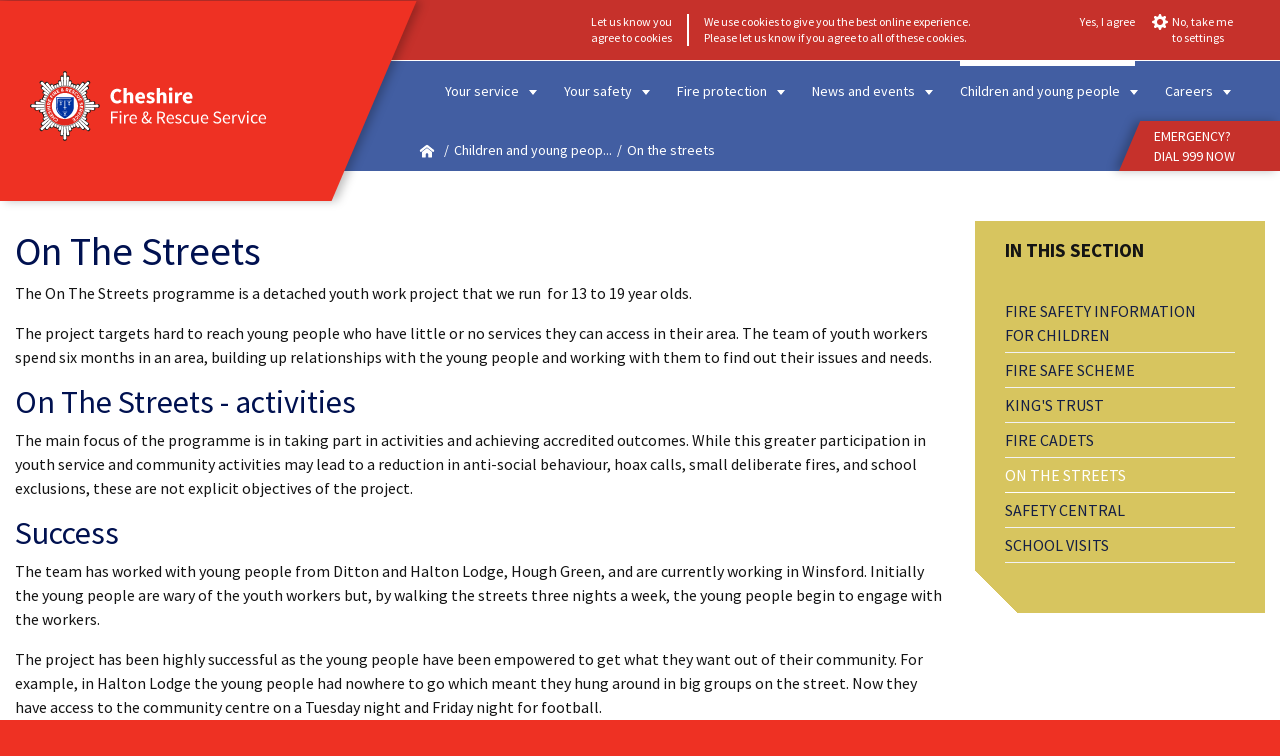

--- FILE ---
content_type: text/html; charset=utf-8
request_url: https://www.cheshirefire.gov.uk/children-young-people/on-the-streets/
body_size: 4985
content:
<!DOCTYPE html><html lang="en"><head><title>Cheshire Fire &amp; Rescue Service - On the streets</title><meta charset="UTF-8"><meta http-equiv="Content-Type" content="text/html; UTF-8"><meta name="description" content="On The Streets The On The Streets programme is a detached youth work project that we run for 13 to 19 year olds. The project targets hard to reach young people who have little or"><meta name="keywords"><meta name="author" content="www.duodesign.co.uk"><meta name="viewport" content="width=device-width, initial-scale=1.0"><meta http-equiv="X-UA-Compatible" content="IE=edge"><meta name="referrer" content="strict-origin-when-cross-origin"><link rel="icon" href="/favicon.ico" sizes="any"><link rel="icon" href="/favicon.svg" type="image/svg+xml"><link rel="aple-touch-icon" href="/apple-touch-icon.png"><link rel="manifest" href="/site.webmanifest"><link rel="stylesheet" href="/resources/css/fonts.pagespeed.1726656752.css"><link rel="stylesheet" href="/resources/css/site.pagespeed.1762424231.css"><link rel="canonical" href="https://www.cheshirefire.gov.uk/children-young-people/on-the-streets/"><script type="module" defer="" src="/resources/site/site.BFfDV0U0.js"></script><meta property="og:title" content="Cheshire Fire &amp; Rescue Service On the streets"><meta property="og:type" content="article"><meta property="og:description" content="On The Streets The On The Streets programme is a detached youth work project that we run for 13 to 19 year olds. The project targets hard to reach young people who have little or"><meta property="og:site_name" content="Cheshire Fire &amp; Rescue Service"><meta property="og:locale" content="en_GB"><meta property="article:author" content="https://www.facebook.com/https://www.facebook.com/CheshireFRS"><meta property="og:url" content="https://www.cheshirefire.gov.uk/children-young-people/on-the-streets/"><meta property="og:image" content="https://www.cheshirefire.gov.uk/images/assets/facebook-placeholder.png/rs-1200x675a.png"><meta property="og:image:alt" content="Cheshire Fire &amp; Rescue Service On the streets"><meta name="twitter:card" content="summary_large_image"><meta name="twitter:image" content="https://www.cheshirefire.gov.uk/images/assets/facebook-placeholder.png/rs-1200x600a.png"><meta name="twitter:image:alt" content="Cheshire Fire &amp; Rescue Service On the streets"><meta name="twitter:site" content="@CheshireFire"><meta name="twitter:creator" content="@CheshireFire"><meta name="twitter:title" content="Cheshire Fire &amp; Rescue Service On the streets"><meta name="twitter:description" content="On The Streets The On The Streets programme is a detached youth work project that we run for 13 to 19 year olds. The project targets hard to reach young people who have little or"><meta name="twitter:domain" content="www.cheshirefire.gov.uk"></head><body class=" default default"><header class="consent"><a class="skip-to-content link-type-primary" href="#main">Skip to main content</a><nav class="featurebar" role="navigation"><div class="container zeropad-sm fullwidth"><div class="navbar-features"><div class="searchbar element"><form method="get" action="/system/search/"><label class="fa fa-search" for="q"> <span class="sr-only">Enter Search Term</span></label><input class="form-control" placeholder="Website Search" id="q" name="q"><div class="searchback" tabindex="-1"></div></form></div><duo-access></duo-access><duo-translate langs="zh-CN,zh-TW,fr,de,it,ja,ko,pl,pt,es"><div id="google_translate_element"></div></duo-translate><div class="cookies"><cookie-banner><div>Let us know you <br>agree to cookies</div><div>We use cookies to give you the best online experience.<br>Please let us know if you agree to all of these cookies.</div></cookie-banner></div></div></div></nav><div class="main-navigation"><div class="container zeropad-sm fullwidth"><div class="logo-wrapper"><a class="logo" href="/"><img src="/images/assets/logo-text.pagespeed.1684956551.svg" alt="branding" width="718" height="213"></a></div><input class="menucheckhide" type="checkbox" id="nav-toggle"><label class="opener" for="nav-toggle" tabindex="0" role="button"><span class="sr-only">Open main navigation</span></label><nav class="mainmenu"><ul id="duomenu0"><li class=" depth1"><a class="dropdown-toggle" href="/your-service/">Your service </a><input class="menucheckhide" type="checkbox" id="sub0" tabindex="-1"><label class="dropdown-arrow" for="sub0" aria-label="open dropdown menu 0" role="button" tabindex="-1"></label><ul class="dropdown-menu"><li><a href="/your-service/contact-us/" target="_self">Contact us </a></li><li><a href="/your-service/stations-facilities-and-vehicles/" target="_self">Stations, facilities and vehicles </a></li><li><a href="/your-service/service-leadership-team/" target="_self">Service Leadership Team </a></li><li><a href="/your-service/fire-authority/" target="_self">Fire Authority </a></li><li><a href="/your-service/key-information/" target="_self">Key information </a></li><li><a href="/your-service/gdpr-data-protection/" target="_self">GDPR/Data Protection </a></li><li><a href="/your-service/transparency/" target="_self">Transparency </a></li><li><a href="/your-service/history/" target="_self">History </a></li><li><a href="/your-service/consultation/" target="_self">Consultation </a></li><li><a href="/your-service/search-and-rescue-team/" target="_self">Search and rescue team </a></li><li><a href="/your-service/partnerships/" target="_self">Partnerships </a></li><li class="last"><a href="/your-service/safeguarding/" target="_self">Safeguarding </a></li></ul></li><li class=" depth1"><a class="dropdown-toggle" href="/your-safety/">Your safety </a><input class="menucheckhide" type="checkbox" id="sub1" tabindex="-1"><label class="dropdown-arrow" for="sub1" aria-label="open dropdown menu 1" role="button" tabindex="-1"></label><ul class="dropdown-menu"><li><a href="/your-safety/home-safety/" target="_self">Home safety </a></li><li><a href="/your-safety/road-safety/" target="_self">Road safety </a></li><li><a href="/your-safety/water-safety/" target="_self">Water safety </a></li><li><a href="/your-safety/outdoor-safety/" target="_self">Outdoor safety </a></li><li><a href="/your-safety/high-rise-homes-flats-and-apartments/" target="_self">High rise homes, flats and apartments </a></li><li><a href="/your-safety/after-a-fire/" target="_self">After a fire </a></li><li><a href="/your-safety/arson-prevention/" target="_self">Arson prevention </a></li><li><a href="/your-safety/in-the-event-of-a-fire/" target="_self">In the event of a fire </a></li><li><a href="/your-safety/preparing-for-emergencies/" target="_self">Preparing for emergencies </a></li><li><a href="/your-safety/home-fire-safety-check/" target="_self">Home fire safety check </a></li><li class="last"><a href="/your-safety/agency-referral-form/" target="_self">Agency referral form </a></li></ul></li><li class=" depth1"><a class="dropdown-toggle" href="/fire-protection/">Fire protection </a><input class="menucheckhide" type="checkbox" id="sub2" tabindex="-1"><label class="dropdown-arrow" for="sub2" aria-label="open dropdown menu 2" role="button" tabindex="-1"></label><ul class="dropdown-menu"><li><a href="/fire-protection/who-we-are/" target="_self">Who we are </a></li><li><a href="/fire-protection/engagement/" target="_self">Engagement </a></li><li><a href="/fire-protection/enforcement/" target="_self">Enforcement </a></li><li><a href="/fire-protection/legislation-and-consultations/" target="_self">Legislation and consultations </a></li><li><a href="/fire-protection/free-templates-and-tools/" target="_self">Free templates and tools </a></li><li class="last"><a href="/fire-protection/frequently-asked-questions/" target="_self">Frequently asked questions </a></li></ul></li><li class=" depth1"><a class="dropdown-toggle" href="/news-events/">News and events </a><input class="menucheckhide" type="checkbox" id="sub3" tabindex="-1"><label class="dropdown-arrow" for="sub3" aria-label="open dropdown menu 3" role="button" tabindex="-1"></label><ul class="dropdown-menu"><li><a href="/news-events/incidents/" target="_self">Incidents </a></li><li><a href="/news-events/latest-news/" target="_self">Latest news </a></li><li><a href="/news-events/events/" target="_self">Events </a></li><li><a href="/news-events/blogs/" target="_self">Blogs </a></li><li class="last"><a href="/news-events/media-information/" target="_self">Media information </a></li></ul></li><li class="active  current  depth1"><a class="dropdown-toggle" href="/children-young-people/">Children and young people </a><input class="menucheckhide" type="checkbox" id="sub4" checked="[&quot;active&quot;]" tabindex="-1"><label class="dropdown-arrow" for="sub4" aria-label="open dropdown menu 4" role="button" tabindex="-1"></label><ul class="dropdown-menu"><li><a href="/children-young-people/fire-safety-information-for-children/" target="_self">Fire safety information for children </a></li><li><a href="/children-young-people/fire-safe-scheme/" target="_self">Fire safe scheme </a></li><li><a href="/children-young-people/kings-trust/" target="_self">King's Trust </a></li><li><a href="/children-young-people/fire-cadets/" target="_self">Fire Cadets </a></li><li class="active "><a href="/children-young-people/on-the-streets/" target="_self">On the streets </a></li><li><a href="/children-young-people/safety-central/" target="_self">Safety Central </a></li><li class="last"><a href="/children-young-people/school-visits/" target="_self">School visits </a></li></ul></li><li class="last depth1"><a class="dropdown-toggle" href="/jobs/">Careers </a><input class="menucheckhide" type="checkbox" id="sub5" tabindex="-1"><label class="dropdown-arrow" for="sub5" aria-label="open dropdown menu 5" role="button" tabindex="-1"></label><ul class="dropdown-menu"><li><a href="/jobs/current-vacancies/" target="_self">Current Vacancies </a></li><li><a href="/jobs/on-call-firefighter-recruitment/" target="_self">On-call Firefighter </a></li><li><a href="/jobs/wholetime-firefighter/" target="_self">Wholetime Firefighter </a></li><li><a href="/jobs/fire-staff/" target="_self">Fire staff </a></li><li><a href="/jobs/volunteers/" target="_self">Volunteers </a></li><li class="last"><a href="/jobs/other-opportunities/" target="_self">Other opportunities </a></li></ul></li></ul><div class="emergency-wrapper"><div class="emergency-cta"><a href="tel:999">EMERGENCY?<br>DIAL 999 NOW</a></div></div></nav><div class="breadcrumbbar"><ul class="breadcrumb"><li><a class="homeicon" href="/" aria-label="home"></a></li><li><a href="/children-young-people/">Children and young peop...</a></li><li><span>On the streets</span></li></ul></div></div></div></header><div class="container printonly"><img class="logo" src="/images/assets/logo-black-75.pagespeed.1684848843.svg" width="1064" height="329"></div><main id="main"><div class="banner"><div class="incidents"><div class="header"><div class="pulse"></div>Live: Latest Incidents</div><div class="live_incidents"><div class="item"> <small>21 hours ago</small><p> <a href="/news-events/incidents/?i=50605">Road traffic collision on M6 North</a></p></div><div class="item"> <small>23 hours ago</small><p> <a href="/news-events/incidents/?i=50604">Vehicle fire on M6 south between J19 and J18</a></p></div><div class="item"> <small>43 hours ago</small><p> <a href="/news-events/incidents/?i=50603">Car overturned in Hinderton</a></p></div><a class="readmore" href="/news-events/incidents/">View all incidents</a></div></div></div><div class="container"><div class="row"><div class="col-md-9 col-xs-12"><div><div class="duoEditArea" name="html0"><h1>On The Streets</h1><p>The On The Streets programme is a detached youth work project that we run &nbsp;for 13 to 19 year olds.</p><p>The project targets hard to reach young people who have little or no services they can access in their area. The team of youth workers spend six months in an area, building up relationships with the young people and working with them to find out their issues and needs.</p><h2>On The Streets - activities</h2><p>The main focus of the programme is in taking part in activities and achieving accredited outcomes. While this greater participation in youth service and community activities may lead to a reduction in anti-social behaviour, hoax calls, small deliberate fires, and school exclusions, these are not explicit objectives of the project.</p><h2>Success</h2><p>The team has worked with young people from Ditton and Halton Lodge, Hough Green, and are currently working in Winsford. Initially the young people are wary of the youth workers but, by walking the streets three nights a week, the young people begin to engage with the workers.</p><p>The project has been highly successful as the young people have been empowered to get what they want out of their community. For example, in Halton Lodge the young people had nowhere to go which meant they hung around in big groups on the street. Now they have access to the community centre on a Tuesday night and Friday night for football.</p><p>The young people also took part in 'On the Station' for three days over the Easter Holidays at Runcorn Fire Station. They were involved in teambuilding and firefighting activities and in educational sessions on sexual health and young people's rights.</p><p>In Ditton, good relationships were established with the young people. Now 90 young people play football on a Friday from 6-8pm. There has been a 57% reduction in small fires and 39% reduction in crime due to anti-social behaviour. These figures are still holding since the team have withdrawn from the area.</p><p>A BMX competition in Victoria Park in March was organised by the young people, assisted by the team. This attracted over 200 people from all areas of the community and plans are in place to repeat this event on a yearly basis.</p><h2>More information</h2><p>If you need any more information please contact:</p><p><a href="mailto:feedback@cheshirefire.gov.uk" class=" link-type-primary">feedback@cheshirefire.gov.uk</a></p><p>Tel: 01606 868700</p></div></div></div><div class="col-md-3 col-xs-12"><ul class="nav-pills" id="duomenu63"><li class=" depth1"><a href="/children-young-people/fire-safety-information-for-children/">Fire safety information for children</a></li><li class=" depth1"><a href="/children-young-people/fire-safe-scheme/">Fire safe scheme</a></li><li class=" depth1"><a href="/children-young-people/kings-trust/">King's Trust</a></li><li class=" depth1"><a href="/children-young-people/fire-cadets/">Fire Cadets</a></li><li class="active  depth1"><a href="/children-young-people/on-the-streets/">On the streets</a></li><li class=" depth1"><a href="/children-young-people/safety-central/">Safety Central</a></li><li class="last depth1"><a href="/children-young-people/school-visits/">School visits</a></li></ul></div></div></div><div class="container"><div><div class="duoEditArea" name="html1"><p><br></p></div></div><p><small>Last updated: Thursday, 6 July 2023</small></p><br><h4>Share</h4><div class="addthis"><social-share url="https://www.cheshirefire.gov.uk/children-young-people/on-the-streets/" title="On the streets" text="On the streets"></social-share></div></div></main><footer><div class="container zeropad-sm footer fullwidth"><div class="footer-social"><div class="newsletter-signup"><div class="newsletter-signup-title"><a href="https://cheshirefireandrescue.neighbourhoodalert.co.uk/" target="_blank"><strong>Sign up</strong> to receive our latest news straight to your inbox<img class="img-responsive" src="/images/assets/cf-neighbourhood-logo-white.pagespeed.1678783176.png/rs-960x10000a.png" width="250" height="85" alt="CheshireFire Neighbourhood Alert logo" srcset="/images/assets/cf-neighbourhood-logo-white.pagespeed.1678783176.png/rs-320x10000a.png 320w, /images/assets/cf-neighbourhood-logo-white.pagespeed.1678783176.png/rs-640x10000a.png 640w, /images/assets/cf-neighbourhood-logo-white.pagespeed.1678783176.png/rs-960x10000a.png 960w, /images/assets/cf-neighbourhood-logo-white.pagespeed.1678783176.png/rs-1280x10000a.png 1280w, /images/assets/cf-neighbourhood-logo-white.pagespeed.1678783176.png/rs-2560x10000a.png 2560w" loading="lazy"></a></div></div><div class="followlinks"> <div class="followlinks-title"><strong>Follow us</strong></div><div class="social-icons"><a class="social-icon social-icon-twitter" href="//twitter.com/CheshireFire" target="_blank"><span class="sr-only">Link to Twitter account</span></a><a class="social-icon social-icon-facebook" href="https://www.facebook.com/CheshireFRS" target="_blank"><span class="sr-only">Link to Facebook account</span></a><a class="social-icon social-icon-instagram" href="https://instagram.com/CheshireFRS" target="_blank"><span class="sr-only">Link to Instagram account</span></a><a class="social-icon social-icon-youtube" href="https://www.youtube.com/@CheshireFRS" target="_blank"><span class="sr-only">Link to YouTube account</span></a><a class="social-icon social-icon-linkedin" href="https://www.linkedin.com/company/cheshirefire/" target="_blank"><span class="sr-only">Link to LinkedIn account</span></a><a class="social-icon social-icon-smugmug" href="https://cheshirefire.smugmug.com/" target="_blank"><span class="sr-only">Link to SmugMug account</span></a><a class="social-icon social-icon-tiktok" href="https://www.tiktok.com/@cheshirefrs" target="_blank"><span class="sr-only">Link to TikTok account</span></a></div></div></div><div class="footermap"><div><div class="duocmsrow"><div class="duocmscol" style="flex-grow: 14; flex-basis: 150px;"><p><strong>Your Service</strong></p><div class="dynamicList dl_sitemap" snippetinclude="1" snippetorder="default" snippetwhere="pages.parent_id=79" src="/your-service/" snippetlimit="0,100" snippettemp="sitemap"><div class="item"><a href="/your-service/contact-us/">Contact us</a></div>  <div class="item"><a href="/your-service/stations-facilities-and-vehicles/">Stations, facilities and vehicles</a></div>  <div class="item"><a href="/your-service/service-leadership-team/">Service Leadership Team</a></div>  <div class="item"><a href="/your-service/fire-authority/">Fire Authority</a></div>  <div class="item"><a href="/your-service/key-information/">Key information</a></div>  <div class="item"><a href="/your-service/gdpr-data-protection/">GDPR/Data Protection</a></div>  <div class="item"><a href="/your-service/transparency/">Transparency</a></div>  <div class="item"><a href="/your-service/history/">History</a></div>  <div class="item"><a href="/your-service/consultation/">Consultation</a></div>  <div class="item"><a href="/your-service/search-and-rescue-team/">Search and rescue team</a></div>  <div class="item"><a href="/your-service/partnerships/">Partnerships</a></div>  <div class="item"><a href="/your-service/information/">Information</a></div>  <div class="item"><a href="/your-service/safeguarding/">Safeguarding</a></div>  </div></div><div class="duocmscol" style="flex-grow: 14; flex-basis: 150px;"><p><strong>Your Safety</strong></p><div class="dynamicList dl_sitemap" snippetinclude="1" snippetorder="default" snippetwhere="pages.parent_id=62" src="/your-safety/" snippetlimit="0,100" snippettemp="sitemap"><div class="item"><a href="/your-safety/home-safety/">Home safety</a></div>  <div class="item"><a href="/your-safety/road-safety/">Road safety</a></div>  <div class="item"><a href="/your-safety/water-safety/">Water safety</a></div>  <div class="item"><a href="/your-safety/outdoor-safety/">Outdoor safety</a></div>  <div class="item"><a href="/your-safety/high-rise-homes-flats-and-apartments/">High rise homes, flats and apartments</a></div>  <div class="item"><a href="/your-safety/after-a-fire/">After a fire</a></div>  <div class="item"><a href="/your-safety/arson-prevention/">Arson prevention</a></div>  <div class="item"><a href="/your-safety/in-the-event-of-a-fire/">In the event of a fire</a></div>  <div class="item"><a href="/your-safety/preparing-for-emergencies/">Preparing for emergencies</a></div>  <div class="item"><a href="/your-safety/home-fire-safety-check/">Home fire safety check</a></div>  <div class="item"><a href="/your-safety/agency-referral-form/">Agency referral form</a></div>  </div></div><div class="duocmscol" style="flex-grow: 14; flex-basis: 150px;"><p><strong>Business Safety</strong></p><div class="dynamicList dl_sitemap" snippetinclude="1" snippetorder="default" snippetwhere="pages.parent_id=159" src="/fire-protection/" snippetlimit="1,100" snippettemp="sitemap"><div class="item"><a href="/fire-protection/who-we-are/">Who we are</a></div>  <div class="item"><a href="/fire-protection/engagement/">Engagement</a></div>  <div class="item"><a href="/fire-protection/enforcement/">Enforcement</a></div>  <div class="item"><a href="/fire-protection/legislation-and-consultations/">Legislation and consultations</a></div>  <div class="item"><a href="/fire-protection/free-templates-and-tools/">Free templates and tools</a></div>  <div class="item"><a href="/fire-protection/frequently-asked-questions/">Frequently asked questions</a></div>  </div></div><div class="duocmscol" style="flex-basis: 150px; flex-grow: 14;"><p><strong>News &amp; Events</strong></p><div class="dynamicList dl_sitemap" snippetinclude="1" snippetorder="default" snippetwhere="pages.parent_id=72" src="/news-events/" snippetlimit="0,100" snippettemp="sitemap"><div class="item"><a href="/news-events/beechmere/">Beechmere</a></div>  <div class="item"><a href="/news-events/incidents/">Incidents</a></div>  <div class="item"><a href="/news-events/latest-news/">Latest news</a></div>  <div class="item"><a href="/news-events/events/">Events</a></div>  <div class="item"><a href="/news-events/blogs/">Blogs</a></div>  <div class="item"><a href="/news-events/media-information/">Media information</a></div>  </div></div><div class="duocmscol" style="flex-grow: 14; flex-basis: 150px;"><p><strong>Children &amp; Young People</strong></p><div class="dynamicList dl_sitemap" snippetinclude="1" snippetorder="default" snippetwhere="pages.parent_id=63" src="/children-young-people/" snippetlimit="0,100" snippettemp="sitemap"><div class="item"><a href="/children-young-people/fire-safety-information-for-children/">Fire safety information for children</a></div>  <div class="item"><a href="/children-young-people/fire-safe-scheme/">Fire safe scheme</a></div>  <div class="item"><a href="/children-young-people/kings-trust/">King's Trust</a></div>  <div class="item"><a href="/children-young-people/fire-cadets/">Fire Cadets</a></div>  <div class="item"><a href="/children-young-people/on-the-streets/">On the streets</a></div>  <div class="item"><a href="/children-young-people/safety-central/">Safety Central</a></div>  <div class="item"><a href="/children-young-people/school-visits/">School visits</a></div>  </div></div><div class="duocmscol" style="flex-grow: 14; flex-basis: 150px;"><p><strong>Careers</strong></p><div class="dynamicList dl_sitemap" snippetinclude="1" snippetorder="default" snippetwhere="pages.parent_id=65" src="/jobs/" snippetlimit="0,100" snippettemp="sitemap"><div class="item"><a href="/jobs/current-vacancies/">Current Vacancies</a></div>  <div class="item"><a href="/jobs/on-call-firefighter-recruitment/">On-call Firefighter</a></div>  <div class="item"><a href="/jobs/wholetime-firefighter/">Wholetime Firefighter</a></div>  <div class="item"><a href="/jobs/fire-staff/">Fire staff</a></div>  <div class="item"><a href="/jobs/volunteers/">Volunteers</a></div>  <div class="item"><a href="/jobs/other-opportunities/">Other opportunities</a></div>  <div class="item"><a href="/jobs/positive-action/">Positive action</a></div>  </div></div><div class="duocmscol" style="flex-basis: 150px; flex-grow: 14;"><p><strong>Useful links</strong></p><p><a href="/your-service/information/sitemap/">Sitemap</a><br><a href="/your-service/information/privacy-and-cookies/">Cookie Policy</a><br><a href="/your-service/information/privacy-and-cookies/">Privacy Policy</a><br><a href="/your-service/information/accessibility/">Accessibility Statement</a><br><a href="/your-service/information/copyright-disclaimer/">Copyright &amp; Disclaimer</a></p></div></div></div></div><div class="copyright"><img src="/images/assets/badge.pagespeed.1673965493.svg" width="50" height="50" alt="Cheshire Fire &amp; Rescue Service badge"><a href="/">© Cheshire Fire &amp; Rescue Service 2026</a></div><div class="credit"><a href="/duocms/api/cookieconsent/">Update Cookies Consent</a><a href="https://www.mad.uk.com" target="_blank">Website by MAD</a></div></div></footer><duo-toaster></duo-toaster></body></html>

--- FILE ---
content_type: text/css; charset=UTF-8
request_url: https://www.cheshirefire.gov.uk/resources/css/fonts.pagespeed.1726656752.css
body_size: 356
content:
/* source-sans-pro-200 - latin */
@font-face {
  font-display: swap; /* Check https://developer.mozilla.org/en-US/docs/Web/CSS/@font-face/font-display for other options. */
  font-family: 'Source Sans Pro';
  font-style: normal;
  font-weight: 200;
  src: url('/resources/fonts/source-sans-pro-v21-latin-200.woff2') format('woff2'), /* Chrome 36+, Opera 23+, Firefox 39+ */
       url('/resources/fonts/source-sans-pro-v21-latin-200.woff') format('woff'); /* Chrome 5+, Firefox 3.6+, IE 9+, Safari 5.1+ */
}
/* source-sans-pro-200italic - latin */
@font-face {
  font-display: swap; /* Check https://developer.mozilla.org/en-US/docs/Web/CSS/@font-face/font-display for other options. */
  font-family: 'Source Sans Pro';
  font-style: italic;
  font-weight: 200;
  src: url('/resources/fonts/source-sans-pro-v21-latin-200italic.woff2') format('woff2'), /* Chrome 36+, Opera 23+, Firefox 39+ */
       url('/resources/fonts/source-sans-pro-v21-latin-200italic.woff') format('woff'); /* Chrome 5+, Firefox 3.6+, IE 9+, Safari 5.1+ */
}
/* source-sans-pro-300 - latin */
@font-face {
  font-display: swap; /* Check https://developer.mozilla.org/en-US/docs/Web/CSS/@font-face/font-display for other options. */
  font-family: 'Source Sans Pro';
  font-style: normal;
  font-weight: 300;
  src: url('/resources/fonts/source-sans-pro-v21-latin-300.woff2') format('woff2'), /* Chrome 36+, Opera 23+, Firefox 39+ */
       url('/resources/fonts/source-sans-pro-v21-latin-300.woff') format('woff'); /* Chrome 5+, Firefox 3.6+, IE 9+, Safari 5.1+ */
}
/* source-sans-pro-300italic - latin */
@font-face {
  font-display: swap; /* Check https://developer.mozilla.org/en-US/docs/Web/CSS/@font-face/font-display for other options. */
  font-family: 'Source Sans Pro';
  font-style: italic;
  font-weight: 300;
  src: url('/resources/fonts/source-sans-pro-v21-latin-300italic.woff2') format('woff2'), /* Chrome 36+, Opera 23+, Firefox 39+ */
       url('/resources/fonts/source-sans-pro-v21-latin-300italic.woff') format('woff'); /* Chrome 5+, Firefox 3.6+, IE 9+, Safari 5.1+ */
}
/* source-sans-pro-regular - latin */
@font-face {
  font-display: swap; /* Check https://developer.mozilla.org/en-US/docs/Web/CSS/@font-face/font-display for other options. */
  font-family: 'Source Sans Pro';
  font-style: normal;
  font-weight: 400;
  src: url('/resources/fonts/source-sans-pro-v21-latin-regular.woff2') format('woff2'), /* Chrome 36+, Opera 23+, Firefox 39+ */
       url('/resources/fonts/source-sans-pro-v21-latin-regular.woff') format('woff'); /* Chrome 5+, Firefox 3.6+, IE 9+, Safari 5.1+ */
}
/* source-sans-pro-italic - latin */
@font-face {
  font-display: swap; /* Check https://developer.mozilla.org/en-US/docs/Web/CSS/@font-face/font-display for other options. */
  font-family: 'Source Sans Pro';
  font-style: italic;
  font-weight: 400;
  src: url('/resources/fonts/source-sans-pro-v21-latin-italic.woff2') format('woff2'), /* Chrome 36+, Opera 23+, Firefox 39+ */
       url('/resources/fonts/source-sans-pro-v21-latin-italic.woff') format('woff'); /* Chrome 5+, Firefox 3.6+, IE 9+, Safari 5.1+ */
}
/* source-sans-pro-600 - latin */
@font-face {
  font-display: swap; /* Check https://developer.mozilla.org/en-US/docs/Web/CSS/@font-face/font-display for other options. */
  font-family: 'Source Sans Pro';
  font-style: normal;
  font-weight: 600;
  src: url('/resources/fonts/source-sans-pro-v21-latin-600.woff2') format('woff2'), /* Chrome 36+, Opera 23+, Firefox 39+ */
       url('/resources/fonts/source-sans-pro-v21-latin-600.woff') format('woff'); /* Chrome 5+, Firefox 3.6+, IE 9+, Safari 5.1+ */
}
/* source-sans-pro-600italic - latin */
@font-face {
  font-display: swap; /* Check https://developer.mozilla.org/en-US/docs/Web/CSS/@font-face/font-display for other options. */
  font-family: 'Source Sans Pro';
  font-style: italic;
  font-weight: 600;
  src: url('/resources/fonts/source-sans-pro-v21-latin-600italic.woff2') format('woff2'), /* Chrome 36+, Opera 23+, Firefox 39+ */
       url('/resources/fonts/source-sans-pro-v21-latin-600italic.woff') format('woff'); /* Chrome 5+, Firefox 3.6+, IE 9+, Safari 5.1+ */
}
/* source-sans-pro-700 - latin */
@font-face {
  font-display: swap; /* Check https://developer.mozilla.org/en-US/docs/Web/CSS/@font-face/font-display for other options. */
  font-family: 'Source Sans Pro';
  font-style: normal;
  font-weight: 700;
  src: url('/resources/fonts/source-sans-pro-v21-latin-700.woff2') format('woff2'), /* Chrome 36+, Opera 23+, Firefox 39+ */
       url('/resources/fonts/source-sans-pro-v21-latin-700.woff') format('woff'); /* Chrome 5+, Firefox 3.6+, IE 9+, Safari 5.1+ */
}
/* source-sans-pro-700italic - latin */
@font-face {
  font-display: swap; /* Check https://developer.mozilla.org/en-US/docs/Web/CSS/@font-face/font-display for other options. */
  font-family: 'Source Sans Pro';
  font-style: italic;
  font-weight: 700;
  src: url('/resources/fonts/source-sans-pro-v21-latin-700italic.woff2') format('woff2'), /* Chrome 36+, Opera 23+, Firefox 39+ */
       url('/resources/fonts/source-sans-pro-v21-latin-700italic.woff') format('woff'); /* Chrome 5+, Firefox 3.6+, IE 9+, Safari 5.1+ */
}
/* source-sans-pro-900 - latin */
@font-face {
  font-display: swap; /* Check https://developer.mozilla.org/en-US/docs/Web/CSS/@font-face/font-display for other options. */
  font-family: 'Source Sans Pro';
  font-style: normal;
  font-weight: 900;
  src: url('/resources/fonts/source-sans-pro-v21-latin-900.woff2') format('woff2'), /* Chrome 36+, Opera 23+, Firefox 39+ */
       url('/resources/fonts/source-sans-pro-v21-latin-900.woff') format('woff'); /* Chrome 5+, Firefox 3.6+, IE 9+, Safari 5.1+ */
}
/* source-sans-pro-900italic - latin */
@font-face {
  font-display: swap; /* Check https://developer.mozilla.org/en-US/docs/Web/CSS/@font-face/font-display for other options. */
  font-family: 'Source Sans Pro';
  font-style: italic;
  font-weight: 900;
  src: url('/resources/fonts/source-sans-pro-v21-latin-900italic.woff2') format('woff2'), /* Chrome 36+, Opera 23+, Firefox 39+ */
       url('/resources/fonts/source-sans-pro-v21-latin-900italic.woff') format('woff'); /* Chrome 5+, Firefox 3.6+, IE 9+, Safari 5.1+ */
}

--- FILE ---
content_type: text/css; charset=UTF-8
request_url: https://www.cheshirefire.gov.uk/resources/css/site.pagespeed.1762424231.css
body_size: 69380
content:
*,*:before,*:after{box-sizing:border-box;font-family:-apple-system,system-ui,BlinkMacSystemFont,"Segoe UI",Roboto,"Helvetica Neue",Arial,sans-serif}table{border-collapse:collapse}hr{border:1px solid rgba(0,0,0,0.1);border-width:1px 0 0 0;margin:15px 0}body{line-height:1.5;margin:0;font-size:14px}h1,h2,h3,h4,h5,h6,dd,dt,label,footer .followlinks-title,.newsletter-signup-title{margin-bottom:.2rem;font-weight:400;line-height:1.1}ul,ol,dl,p,dd,.form-group{margin-bottom:1rem}h1,h2,h3,h4,h5,h6,ul,ol,dl,p,footer .followlinks-title,.newsletter-signup-title{margin-top:.5rem}ul ul{margin-bottom:0}pre,.pre{white-space:pre-wrap}dt{font-weight:700}dd{margin-left:0}h1{font-size:2.5rem}h2{font-size:2rem}h3{font-size:1.75rem}h4,footer .followlinks-title,.newsletter-signup-title{font-size:1.5rem}h5{font-size:1.25rem}h6{font-size:1rem}h1,h2,h3,h4,h5,h6,footer .followlinks-title,.newsletter-signup-title{color:var(--d-heading)}iframe{border:none}a{color:var(--d-default-link);text-decoration:none}a:hover{text-decoration:underline}figure{margin-inline-start:0;margin-inline-end:0;margin-block-start:0;margin-block-end:0;position:relative}input{margin:0}select{margin:0;background:#fff;background:url("data:image/svg+xml;utf8,<svg fill='black' height='24' viewBox='0 0 24 24' width='24' xmlns='http://www.w3.org/2000/svg'><path d='M7 10l5 5 5-5z'/><path d='M0 0h24v24H0z' fill='none'/></svg>") no-repeat right 50%;-moz-appearance:none;-webkit-appearance:none;appearance:none}nav > ul,ul.list-unstyled{margin:0;padding:0;list-style:none}code{background:rgba(0,0,0,0.05);padding:1px 6px;display:inline-block;font-family:'Courier New',Courier,monospace;font-weight:bold;border-radius:3px}.pull-right{float:right}.pull-left{float:left}.primary{color:var(--d-primary)}.container,.breadcrumb{padding:0 15px;position:relative}@media (min-width:640px){.container,.breadcrumb{max-width:calc(100vw - 30px);margin:0 auto}.container:not(.fullwidth),.breadcrumb:not(.fullwidth){max-width:1300px}}.sr-only{position:absolute;width:1px;height:1px;margin:-1px;padding:0;overflow:hidden;clip:rect(0,0,0,0);border:0}*:not(:defined){visibility:hidden}html{background:var(--d-primary)}body{background:#fff;min-height:100vh;grid-template-rows:auto 1fr auto;grid-template-areas:"header" "main" "footer"}main{grid-area:main}.alert{padding:10px 15px;position:relative;color:var(--alert-color,#444);margin:10px 0;border-radius:5px;isolation:isolate}.alert.alert-info{--alert-color:#055160}.alert.alert-warning{--alert-color:#664d03}.alert.alert-success{--alert-color:#0f5132}.alert.alert-danger{--alert-color:#842029}.alert:after{content:'';position:absolute;inset:0;background:var(--alert-color,#444);border-radius:inherit;filter:brightness(240%) saturate(2) opacity(.25);z-index:-1}.alert:before{content:'';position:absolute;inset:0;border:1px solid var(--alert-color,#444);border-radius:inherit;filter:brightness(200%) saturate(2) opacity(.2);z-index:-1}.duocmsrow{display:flex;flex-wrap:wrap;margin:0 -10px}.duocmscol{flex:1 1 100px;padding:10px 10px;min-height:50px}.ProseMirror .duocmscol{outline:1px dotted rgba(0,0,0,0.1)}.ProseMirror .formrows{outline:1px dotted #ccc}.ProseMirror:focus{outline:0}.dynamicList{white-space:normal}@supports (display:grid){.row,.duorow,.form-horizontal .form-group{margin:0 -15px}.duorow:before,.row:before{content:normal}.duorow,.row,.form-horizontal .form-group{display:grid;grid-template-columns:repeat(12,1fr)}.duorow > span,.row > span,.form-horizontal .form-group > span{display:none !important}[class*='col-']{padding:0 15px;grid-column:span 12}.col-xs-1{width:auto;grid-column:span 1}.col-xs-2{width:auto;grid-column:span 2}.col-xs-3{width:auto;grid-column:span 3}.col-xs-4{width:auto;grid-column:span 4}.col-xs-5{width:auto;grid-column:span 5}.col-xs-6{width:auto;grid-column:span 6}.col-xs-7{width:auto;grid-column:span 7}.col-xs-8{width:auto;grid-column:span 8}.col-xs-9{width:auto;grid-column:span 9}.col-xs-10{width:auto;grid-column:span 10}.col-xs-11{width:auto;grid-column:span 11}.col-xs-12{width:auto;grid-column:span 12}@media (min-width:768px){.col-sm-1{width:auto;grid-column:span 1}.col-sm-2{width:auto;grid-column:span 2}.col-sm-3{width:auto;grid-column:span 3}.col-sm-4{width:auto;grid-column:span 4}.col-sm-5{width:auto;grid-column:span 5}.col-sm-6{width:auto;grid-column:span 6}.col-sm-7{width:auto;grid-column:span 7}.col-sm-8{width:auto;grid-column:span 8}.col-sm-9{width:auto;grid-column:span 9}.col-sm-10{width:auto;grid-column:span 10}.col-sm-11{width:auto;grid-column:span 11}.col-sm-12{width:auto;grid-column:span 12}}@media (min-width:992px){.col-md-1{width:auto;grid-column:span 1}.col-md-2{width:auto;grid-column:span 2}.col-md-3{width:auto;grid-column:span 3}.col-md-4{width:auto;grid-column:span 4}.col-md-5{width:auto;grid-column:span 5}.col-md-6{width:auto;grid-column:span 6}.col-md-7{width:auto;grid-column:span 7}.col-md-8{width:auto;grid-column:span 8}.col-md-9{width:auto;grid-column:span 9}.col-md-10{width:auto;grid-column:span 10}.col-md-11{width:auto;grid-column:span 11}.col-md-12{width:auto;grid-column:span 12}}@media (min-width:1200px){.col-lg-1{width:auto;grid-column:span 1}.col-lg-2{width:auto;grid-column:span 2}.col-lg-3{width:auto;grid-column:span 3}.col-lg-4{width:auto;grid-column:span 4}.col-lg-5{width:auto;grid-column:span 5}.col-lg-6{width:auto;grid-column:span 6}.col-lg-7{width:auto;grid-column:span 7}.col-lg-8{width:auto;grid-column:span 8}.col-lg-9{width:auto;grid-column:span 9}.col-lg-10{width:auto;grid-column:span 10}.col-lg-11{width:auto;grid-column:span 11}.col-lg-12{width:auto;grid-column:span 12}}}.duocol.dark{background:#444}.duocol.dark > *{color:#fff}.clearfix,.container,.breadcrumb{display:flow-root}footer{grid-area:footer;background:var(--d-grey);padding:0 0 60px 0;font-size:12px;--mask:linear-gradient(var(--mask-angle-br),rgba(0,0,0,0) 30px,#000 0);-webkit-mask:var(--mask);mask:var(--mask)}@media (max-width:991px){footer{-webkit-mask:none;mask:none}}footer a{color:#fff;text-decoration:none}footer .container.footer{display:grid;grid-template-areas:"footersocial footersocial" "footermap footermap" "copyright credit"}@media (max-width:991px){footer .container.footer{grid-template-areas:"footersocial" "footermap" "copyright" "credit"}}footer .footer-social{grid-area:footersocial;display:grid;grid-template-columns:minmax(300px,47%) 1fr;gap:10%;color:#fff;margin-top:60px;margin-bottom:30px}@media (max-width:991px){footer .footer-social{display:block;margin-top:30px;margin-bottom:0}}footer .footermap{grid-area:footermap;margin:30px 0 !important;margin-bottom:15px !important;padding-bottom:15px !important;border-bottom:1px solid #fff;color:#fff}footer ul.footermap{display:grid;grid-template-columns:repeat(7,1fr)}footer ul.footermap,footer li{list-style:none;margin:0;padding:1px 0}footer ul.footermap ul,footer li ul{padding:0}footer ul.footermap>li,footer li>li{display:block;float:left;font-weight:bold}footer ul.footermap>li li,footer li>li li{font-weight:normal;opacity:.7}footer ul.footermap>li a,footer li>li a{color:#fff}footer ul.footermap>li a:hover,footer li>li a:hover{text-decoration:underline}@media (max-width:991px){footer{padding:0 15px}footer ul.footermap{grid-template-columns:repeat(2,1fr);border-top:3px solid #fff;border-bottom:3px solid #fff;padding-top:30px;padding-bottom:30px}footer ul.footermap > li:nth-child(odd){clear:both}}footer .copyright{grid-area:copyright;display:flex;align-items:center;gap:20px}footer .credit{grid-area:credit;text-align:right;line-height:50px}footer .credit a:nth-child(n+1){margin-left:30px}footer .followlinks-title{margin-bottom:.5rem;color:#fff}
footer .footer-social{
display:flex;
justify-content:space-between;
}
footer .footer-social > newsletter-signup, footer .footer-social > .newsletter-signup{
width:max(300px,calc((100% / 7) * 2));
}
footer .footer-social .followlinks{
width:max(320px,calc((100% / 7) * 3));
}
@media (max-width:991px){
footer .footer-social{
  display:block;
}
}
[class*=' col-'] .container{width:100%;margin:0}.block-accent,.accentblock{background:var(--d-primary);color:#fff}.block-accent h1,.accentblock h1,.block-accent h2,.accentblock h2,.block-accent h3,.accentblock h3,.block-accent h4,.accentblock h4,.block-accent h5,.accentblock h5,.block-accent h6,.accentblock h6{color:#fff}.block-accent .column-borderright,.accentblock .column-borderright{border-right:3px solid #fff}.block-accent .column-borderleft,.accentblock .column-borderleft{border-left:3px solid #fff}.block-subtle,.subtle{background:#eee}.block-jumbotron .container{background:#eee;padding:40px 40px 60px 40px;margin:10px 60px;border-radius:5px}.block-jumbotron h1,.block-jumbotron h2,.block-jumbotron h3,.block-jumbotron h4,.block-jumbotron h5{font-weight:500;line-height:1.1}.block-jumbotron h1{font-size:calc(3vw + 20px)}.block-jumbotron p{margin:0 0 10px;font-size:calc(0.8vw + 12px);font-weight:200}.block-fade-in{opacity:0;transition:.5s opacity}.block-fade-in.active{opacity:1}.block-padded{padding-top:50px;padding-bottom:50px}.block-white{background-color:#fff}.block-dark{background:var(--d-dark);color:#fff}.block-dark h1,.block-dark h2,.block-dark h3,.block-dark h4,.block-dark h5,.block-dark h6{color:#fff}.block-dark .column-borderright{border-right:3px solid #fff}.block-dark .column-borderleft{border-left:3px solid #fff}.block-cornercut{--mask:linear-gradient(var(--mask-angle-br),rgba(0,0,0,0) 30px,#000 0);-webkit-mask:var(--mask);mask:var(--mask)}.nav-pills{list-style:none;margin:0 0 30px 0;padding:15px 30px 50px 30px;background:var(--d-yellow);--mask:linear-gradient(var(--mask-angle-bl),rgba(0,0,0,0) 30px,#000 0);-webkit-mask:var(--mask);mask:var(--mask)}.nav-pills:before{content:"IN THIS SECTION";font-weight:bold;font-size:1.2rem;margin-bottom:30px;display:block}.nav-pills li{margin:0}.nav-pills a{color:var(--d-dark);filter:brightness(95%);text-decoration:none;display:block;padding:5px 15px 5px 0;border-radius:0;transition:all .2s;border-bottom:1px solid #fff;font-weight:400;text-transform:uppercase}.nav-pills a:hover{background:linear-gradient(to right,rgba(255,255,255,0),rgba(255,255,255,0.333))}.nav-pills li.active a,.nav-pills li a.active{color:#fff;filter:brightness(100%)}.nav-pills li.active ul{margin:0;padding:0;list-style:none}.nav-pills li.active ul li a{border-top:0 solid transparent;color:var(--d-dark);padding-left:15px}.nav-pills li.active ul li.active > a{color:#fff}.nav-pills li.active ul li.active > a:hover{background:transparent}.nav-pills li.active ul li ul li a{padding-left:45px}.breadcrumbbar{position:absolute;bottom:0;left:400px;font-size:14px}@media (max-width:991px){.breadcrumbbar{display:none}}.breadcrumb{list-style:none;padding:0}.breadcrumb li,.breadcrumb a{display:inline-block;color:#fff}.breadcrumb a{text-decoration:none;padding:10px 0}.breadcrumb a:before{padding:0 5px;content:"/"}.breadcrumb span{display:inline-block}.breadcrumb span:before{padding:0 5px;content:"/"}.breadcrumb a.homeicon{width:24px;background-color:#fff;mask-image:url("/images/assets/icons/home.svg");mask-size:100%;mask-position:center;mask-repeat:no-repeat;-webkit-mask-image:url("/images/assets/icons/home.svg");-webkit-mask-size:100%;-webkit-mask-position:center;-webkit-mask-repeat:no-repeat}.breadcrumb a.homeicon:before{opacity:0}.breadcrumb li:first-child:focus-within{outline:2px solid #fff}.breadcrumb li:first-child:focus-within a.homeicon{background:var(--d-primary)}.menucheckhide{all:initial;opacity:0;margin-left:-1000px;height:0;width:0;position:absolute}.opener{display:block;width:40px;height:40px;position:absolute;top:-90px;right:115px;z-index:127;cursor:pointer;transition:.3s right}.opener:before,.opener:after{content:"";border:2px solid var(--d-fadedred);border-width:2px 0;position:absolute;top:10px;left:8px;width:26px;height:20px;transition:.3s .3s height,.3s .3s top,.3s transform;transform-origin:13px 1px}.opener:after{border-width:2px 0 0 0;top:19px}input:checked ~ .opener{right:calc(min(320px, 100%) - 40px)}input:checked ~ .opener:before{height:0;top:19px;border-width:1px 0 1px 0;transform:rotateZ(45deg);transition:.3s height,.3s top,.3s .3s transform;border-color:#fff}input:checked ~ .opener:after{transform:rotateZ(-45deg);transition:.3s height,.3s top,.3s .3s transform;border-color:#fff}.mainmenu{display:block;position:fixed;top:0;right:0;bottom:0;width:calc(min(320px, 100%) - 40px);transform:translateX(300px);transition:.3s transform,.3s box-shadow;background:var(--d-blue);box-shadow:-1000px 0 0 1000px rgba(0,0,0,0);z-index:122}@media (max-width:991px){.mainmenu{overflow-x:hidden}.mainmenu > ul > li:last-child{margin-bottom:65px}.mainmenu .emergency-wrapper{position:sticky !important}}.featurebar{height:40px;transition:.5s height}.featurebar.shrink{height:0}input:checked ~ .mainmenu,.mainmenu:has(:focus-within){transform:translateX(0);box-shadow:-1000px 0 0 1000px rgba(0,0,0,0.5);z-index:126}.mainmenu ul,.mainmenu li{margin:0}.mainmenu *{list-style:none;padding:0}.mainmenu a{display:flex;align-items:center;padding:0 15px;min-height:40px;border-bottom:1px solid rgba(0,0,0,0.05);color:#fff}.mainmenu a:hover{text-decoration:none}.mainmenu .depth2{padding-left:10px}.mainmenu li{position:relative}.mainmenu li:last-child{border-right:0 solid transparent}.mainmenu li:hover{background:var(--d-primary)}.mainmenu li.active{background:var(--d-primary)}.mainmenu li a:hover,.mainmenu li.active a{color:var(--d-fadedred);color:#fff}.mainmenu li.active ul li.active{background:var(--d-fadedred)}.mainmenu .dropdown-arrow{background:rgba(0,0,0,0.05);position:absolute;top:1px;right:0;height:38px;width:40px;z-index:2}.mainmenu .dropdown-arrow:after{color:#fff;content:"\00D7";font-size:26px;position:absolute;top:0;left:10px;transform-origin:8px 15px;transform:rotateZ(-45deg);transition:transform .3s}input:checked ~ .dropdown-arrow:after{transform:rotateZ(0)}input ~ ul > li{height:0;overflow:hidden;transition:.3s height}input:checked ~ ul > li,.mainmenu li:has(:focus) > ul > li{height:40px}.mainmenu .dropdown-menu li a:focus-visible{outline:2px solid var(--d-primary);outline-offset:-2px}@media (min-width:992px){.opener{opacity:0;top:-10000px}.opener,.menucheckhide{display:none}.mainmenu{position:static;display:flex;align-items:center;width:auto;transform:none;margin-top:10px;margin-bottom:60px;z-index:124;font-size:14px;display:grid;grid-template-columns:1fr;grid-auto-flow:dense;width:calc(100% - 400px);justify-content:end}.mainmenu:has(:focus-within){transform:none;box-shadow:none}.main-navigation.whitenav .mainmenu{background-color:#fff}.main-navigation.whitenav .mainmenu > ul > li > a{color:var(--d-blue)}.main-navigation.whitenav .mainmenu .dropdown-arrow:after{border-color:var(--d-blue) transparent transparent transparent}.mainmenu > ul{display:flex;align-items:center;height:100%;white-space:nowrap;flex-wrap:wrap;justify-content:end}.mainmenu > ul > li{display:flex;justify-content:start;align-items:center}.mainmenu > ul > li:hover{background:transparent}.mainmenu > ul > li.active > a{color:var(--d-fadedred);color:#fff}.mainmenu > ul > li.active{background-color:transparent}.mainmenu > ul > li > a:before{position:absolute;content:"";top:-10px;width:calc(100% - 30px);height:0;background:#fff;transition:all ease .25s}.mainmenu > ul > li > a:hover:before,.mainmenu > ul > li.active > a:before{height:5px}.mainmenu > ul > li > a:hover{color:#fff}.mainmenu a{border:0}.mainmenu ul li.depth2{padding:0}.mainmenu ul li > ul{position:absolute;background:#fff;width:max-content;min-width:150px;top:100%;right:0;box-shadow:0 2px 5px rgba(0,0,0,0.5);opacity:0;height:0;overflow:hidden;transform:translateY(20px);transition:.5s opacity,.5s transform;z-index:9999}.mainmenu > ul > li:first-child > ul{right:auto;left:0}.mainmenu ul > li:hover > ul,.mainmenu ul > li:has(:focus) > ul{opacity:1;height:auto;transform:translateY(0)}.mainmenu .dropdown-menu li{height:auto;overflow:visible}.mainmenu .dropdown-menu li a{color:#000;background:#fff;transition:.5s background-color;position:relative;isolation:isolate}.mainmenu .dropdown-menu li a:after{content:'';position:absolute;inset:0;background:var(--d-primary);z-index:-1;opacity:0;transform-origin:center;transition:.8s opacity}.mainmenu .dropdown-menu li a:hover:after{content:'';opacity:.4}.mainmenu .dropdown-menu li.active a:after{opacity:.2}.mainmenu .dropdown-arrow{background:transparent;pointer-events:none;position:relative;width:15px;height:100%}.mainmenu .dropdown-arrow:after{content:"";border-style:solid;border-width:5px 4px 0 4px;border-color:currentcolor transparent transparent transparent;position:absolute;top:50%;left:-5px;transform:rotateZ(0)}body.size2 .mainmenu a,body.size3 .mainmenu a{min-height:30px}}header{grid-area:header;z-index:10;top:0}header .featurebar{background:var(--d-fadedred);height:60px;position:relative;z-index:125}header .featurebar .container{position:inherit}@media (max-width:991px){header .featurebar{height:100px;border-top:60px solid #fff}}header .featurebar .container{display:flex;flex-direction:row;justify-content:flex-end}header .main-navigation{position:relative;background:var(--d-blue);border-top:1px solid #fff}header .main-navigation.whitenav{background:#fff;border-bottom:2px solid #e5e5e5}@media (min-width:992px){header .main-navigation{max-height:111px}}@media (max-width:991px){header .main-navigation{border-top:0 solid #fff}}header .main-navigation .container{display:flex;flex-direction:row;justify-content:space-between}header .main-navigation .logo-wrapper{filter:drop-shadow(5px 0 5px rgba(0,0,0,0.25));position:relative;z-index:125}header .main-navigation .logo-wrapper img.spacer{display:none}@media (max-width:991px){header .main-navigation .logo-wrapper{height:0}header .main-navigation .logo-wrapper:after{content:"LATEST INCIDENTS";position:absolute;display:block;bottom:0;height:20px;width:100%;background:var(--d-yellow);clip-path:polygon(0 0,calc(100% - (20px / 2) * 0.85) 0,100% 100%,0 100%);text-align:center;color:#fff}header .main-navigation .logo-wrapper img.spacer{position:relative;display:inline-block;height:8vw;max-height:50px;padding:0 30px 0 15px;width:auto;top:-100px}}header .main-navigation .logo{background:var(--d-primary);display:flex;flex:1;color:#fff;text-decoration:none;align-items:center;font-size:21px;position:absolute;top:-60px;left:-30px;padding:70px 150px 60px 30px;background-color:var(--d-primary);clip-path:polygon(0 0,100% 0,calc(100% - (200px / 2) * 0.85) 100%,0 100%)}header .main-navigation .logo:focus-within img{outline:2px solid var(--d-blue)}@media (max-width:991px){header .main-navigation .logo{clip-path:polygon(0 0,calc(100% - (80px / 2) * 0.85) 0,100% 100%,0 100%);height:80px;padding:0 40px 0 15px;top:-100px;left:0}}header .main-navigation .logo img{height:70px;width:auto}@media (max-width:991px){header .main-navigation .logo img{height:8vw;max-height:50px}}header .main-navigation .emergency-wrapper{filter:drop-shadow(-5px 0 5px rgba(0,0,0,0.25));position:absolute;bottom:0;right:-15px}header .main-navigation .emergency-cta{display:block;position:absolute;bottom:0;right:0;padding-right:30px;padding-left:35px;background-color:var(--d-fadedred);height:50px;color:#fff;transition:ease all .3s;clip-path:polygon(calc((50px / 2) * 0.85) 0,100% 0,100% 100%,0 100%)}header .main-navigation .emergency-cta:hover{background-color:var(--d-primary)}header .main-navigation .emergency-cta a{color:#fff;display:block;width:auto;line-height:20px;padding:5px 0;min-width:96px;font-size:14px !important}body.toolbar .emergency-wrapper{right:0}body.toolbar .emergency-cta{padding-right:15px}@media (max-width:991px){header.consent{padding-top:100px}}.skip-to-content{position:absolute;top:0;opacity:0;pointer-events:none;z-index:130}.skip-to-content:focus-visible{opacity:1;pointer-events:auto;outline:2px solid #fff}button[mode="success"]:focus,button[mode="success"]:focus-visible,button[mode="success"]:focus-within{outline:2px solid var(--d-blue)}.navbar-features{height:60px;line-height:30px;padding:5px 10px 5px 5px}@media (max-width:991px){.navbar-features{background:var(--d-fadedred);height:40px;padding:0 15px}}.navbar-features .row{margin:0 -15px}.navbar-features a{color:#fff}.navbar-features .element{float:left;margin-left:5px;border-right:3px solid #fff}.navbar-features .element:last-child{border:0}.navbar-features .searchbar{border-right:0 solid transparent}.navbar-features .searchbar form{border-radius:20px;display:block;height:40px;display:flex;overflow:hidden;margin-top:5px}.navbar-features .searchbar .fa.fa-search{color:#fff;background:#fff;width:40px;height:40px;display:inline-block}.navbar-features .searchbar .fa.fa-search:after{margin:8px 4px 8px 12px;content:"";display:block;width:24px;height:24px;background:var(--d-primary);mask-image:url("data:image/svg+xml;utf8,<svg width='100%' height='100%' viewBox='0 0 27 25' version='1.1' xmlns='http://www.w3.org/2000/svg' xmlns:xlink='http://www.w3.org/1999/xlink' xml:space='preserve' xmlns:serif='http://www.serif.com/' style='fill-rule:evenodd;clip-rule:evenodd;stroke-linejoin:round;stroke-miterlimit:2;'><g transform='matrix(4.16667,0,0,4.16667,26.45,18.1667)'><path d='M0,0.975L-1.681,-0.401C-1.792,-0.491 -1.955,-0.475 -2.046,-0.364C-2.136,-0.254 -2.12,-0.091 -2.009,-0L-0.327,1.376C-0.217,1.466 -0.054,1.45 0.037,1.339C0.127,1.229 0.111,1.066 0,0.975' style='fill:rgb(238,49,35);fill-rule:nonzero;'/></g><g transform='matrix(4.16667,0,0,4.16667,20.6625,10.8708)'><path d='M0,0L-0.259,0C-0.259,0.578 -0.493,1.099 -0.872,1.479C-1.251,1.857 -1.772,2.091 -2.35,2.091C-3.505,2.089 -4.439,1.155 -4.441,0C-4.439,-1.155 -3.505,-2.089 -2.35,-2.091C-1.195,-2.089 -0.261,-1.155 -0.259,0L0.259,0C0.258,-1.441 -0.909,-2.608 -2.35,-2.609C-3.791,-2.608 -4.958,-1.441 -4.959,0C-4.958,1.441 -3.791,2.608 -2.35,2.609C-1.631,2.609 -0.977,2.316 -0.505,1.845C-0.034,1.373 0.259,0.72 0.259,0L0,0' style='fill:rgb(238,49,35);fill-rule:nonzero;'/></g></svg>");mask-size:contain;mask-position:center;mask-repeat:no-repeat;-webkit-mask-image:url("data:image/svg+xml;utf8,<svg width='100%' height='100%' viewBox='0 0 27 25' version='1.1' xmlns='http://www.w3.org/2000/svg' xmlns:xlink='http://www.w3.org/1999/xlink' xml:space='preserve' xmlns:serif='http://www.serif.com/' style='fill-rule:evenodd;clip-rule:evenodd;stroke-linejoin:round;stroke-miterlimit:2;'><g transform='matrix(4.16667,0,0,4.16667,26.45,18.1667)'><path d='M0,0.975L-1.681,-0.401C-1.792,-0.491 -1.955,-0.475 -2.046,-0.364C-2.136,-0.254 -2.12,-0.091 -2.009,-0L-0.327,1.376C-0.217,1.466 -0.054,1.45 0.037,1.339C0.127,1.229 0.111,1.066 0,0.975' style='fill:rgb(238,49,35);fill-rule:nonzero;'/></g><g transform='matrix(4.16667,0,0,4.16667,20.6625,10.8708)'><path d='M0,0L-0.259,0C-0.259,0.578 -0.493,1.099 -0.872,1.479C-1.251,1.857 -1.772,2.091 -2.35,2.091C-3.505,2.089 -4.439,1.155 -4.441,0C-4.439,-1.155 -3.505,-2.089 -2.35,-2.091C-1.195,-2.089 -0.261,-1.155 -0.259,0L0.259,0C0.258,-1.441 -0.909,-2.608 -2.35,-2.609C-3.791,-2.608 -4.958,-1.441 -4.959,0C-4.958,1.441 -3.791,2.608 -2.35,2.609C-1.631,2.609 -0.977,2.316 -0.505,1.845C-0.034,1.373 0.259,0.72 0.259,0L0,0' style='fill:rgb(238,49,35);fill-rule:nonzero;'/></g></svg>");-webkit-mask-size:contain;-webkit-mask-position:center;-webkit-mask-repeat:no-repeat}.navbar-features .searchbar input{display:inline-block;border:0;background:#fff;box-shadow:none;position:relative;text-align:center;border-radius:0;width:180px;font-size:14px;transition:width .3s,background .3s,color .3s;height:40px;color:#fff}.navbar-features .searchbar input::placeholder{color:var(--d-primary)}.navbar-features .searchbar input:active,.navbar-features .searchbar input:focus{text-align:left;width:300px;background:#fff;color:#000}.navbar-features .searchbar input:active::placeholder,.navbar-features .searchbar input:focus::placeholder{color:rgba(0,0,0,0.2)}@media (max-width:991px){.navbar-features .searchbar input:active,.navbar-features .searchbar input:focus{width:170px}}@media (max-width:991px){.navbar-features .searchbar form{height:30px}.navbar-features .searchbar input{height:30px;width:35vw}.navbar-features .searchbar .fa.fa-search{width:30px;height:30px}.navbar-features .searchbar .fa.fa-search:after{margin:4px 3px 4px 6px;mask-size:18px}}.navbar-features login-bar .sbtn,.navbar-features text-size .sbtn,.navbar-features basket-modal .sbtn{background:transparent;border:0;margin:0;color:#fff;border-radius:0;width:100px;line-height:18px}@media (min-width:$screen-md-min){.navbar-features .signup{width:100px}}.navbar-features:has(input:focus) .cookies,.navbar-features:has(duo-access button:focus) .cookies,.navbar-features:has(.translate-button:focus) .cookies{z-index:-1;opacity:.3}body.size2 .navbar-features .searchbar input{font-size:18px}body.size3 .navbar-features .searchbar input{font-size:21px}gmap,google-map{display:block}gmap img[src="/images/assets/maintenance-logo.svg"],google-map img[src="/images/assets/maintenance-logo.svg"]{width:40px !important;height:40px !important}gmap.contact{height:350px}.newsletter-signup{background:transparent;padding:0 0 20px 0;width:100%}.newsletter-signup label{color:#fff}.newsletter-signup h4{color:#fff;margin-bottom:10px}.newsletter-signup .td{padding:5px 0 0 0}.newsletter-signup .td label{margin:0 2px -2px 2px;font-size:12px}.newsletter-signup .btn{margin:10px 0 0 0}.newsletter-signup input{border:0 solid #122632;width:100%;background:#fff;color:#fff;font-size:12px;padding:7px;border-radius:0}.newsletter-signup input::placeholder{color:var(--d-primary)}.newsletter-signup .signup-grid{display:grid;grid-template-columns:repeat(12,calc((100% / 12) - (33px / 12)));gap:3px}.newsletter-signup .signup-grid .griditem:nth-child(-1n + 2){grid-column:span 6}.newsletter-signup .signup-grid .griditem:nth-child(3){grid-row-start:2;grid-column:span 8}.newsletter-signup .signup-grid .griditem:nth-child(4){grid-row-start:2;grid-column:span 4}.newsletter-signup button{margin:0 !important;border-radius:0;height:100%;box-shadow:none}.newsletter-signup input:focus,.newsletter-signup input:active{background:#fff;color:#000}@media (min-width:900px){.newsletter-signup{padding:2px 2px 5px 2px}.newsletter-signup form{display:table;width:100%}.newsletter-signup .td{display:table-cell;padding:5px}.newsletter-signup label{float:right}.newsletter-signup .btn{margin-top:0}}.newsletter-signup-title{filter:drop-shadow(0 0 3px rgba(0,0,0,0));transition:.3s filter;padding-bottom:15px}.newsletter-signup-title > a:hover{text-decoration:none}.newsletter-signup-title img{margin-top:1rem}.newsletter-signup-title:hover{filter:drop-shadow(3px 3px 3px rgba(0,0,0,0.8))}.form-control{display:block;padding:.2rem .75rem;line-height:1.25;font-size:1rem;background-color:#fff;background-image:none;border:1px solid rgba(0,0,0,0.15);border-radius:var(--d-border-radius,4px);box-sizing:inherit;width:100%}select.form-control{height:calc(2.25rem + 2px)}.form-horizontal .form-group{margin-bottom:10px}.form-horizontal label{display:inline-block;max-width:100%;font-weight:bold;padding-top:7px}@media (min-width:768px){.form-horizontal label{text-align:right;margin-bottom:0}}.duoform{--label-width:200px;overflow:hidden}.duoform .formrow{display:flex;flex-wrap:wrap;max-width:100%;margin:10px 2px;align-items:center}.formrow > label{min-width:var(--label-width)}.formrow input:not([type=checkbox],[type=radio]),.formrow select,.formrow textarea{font:14px sans-serif;background:#fff;padding:8px 10px;flex:2 1 400px;min-width:200px;display:block;border:1px solid #aaa;margin:0;box-sizing:content-box}.formrow select{background:url("data:image/svg+xml;utf8,<svg fill='black' height='24' viewBox='0 0 24 24' width='24' xmlns='http://www.w3.org/2000/svg'><path d='M7 10l5 5 5-5z'/><path d='M0 0h24v24H0z' fill='none'/></svg>") no-repeat right 50%;-moz-appearance:none;-webkit-appearance:none;appearance:none}.formrow input[type=checkbox]{min-width:var(--label-width);opacity:0}.formrow input[type=checkbox] ~ label{flex:2 1 390px;padding-left:30px;background:url("data:image/svg+xml;utf8,<svg viewBox='0 0 28 28' xmlns='http://www.w3.org/2000/svg'><path fill='white' d='M0 0v28h28V0H0zm24'></path><path fill='gray' d='M0 0v28h28V0H0zm24 26H2V2h24v24z'></path></svg>") no-repeat 0 50%}.formrow input[type=checkbox]:checked ~ label{background-image:url("data:image/svg+xml;utf8,<svg viewBox='0 0 28 28' xmlns='http://www.w3.org/2000/svg'><path fill='white' d='M0 0v28h28V0H0zm24'></path><path d='M0 0v28h28V0H0zm24 24H4V4h20v20zm-2-13l-2.828-2.828-6.768 6.982-3.576-3.576L6 14.406l6.404 6.406L22 11z'></path></svg>")}.duoform fieldset{position:relative;border:0;padding:20px 0 0 0;max-width:calc(100% -15px);margin:10px 15px}.duoform fieldset .formrow{margin:5px 0;padding:0}.duoform legend{position:absolute;top:6px;left:-2px}.duoform button{margin-left:auto}.duoform .radiooption{display:flex;gap:5px;align-items:center}table{background-color:transparent}caption{padding-top:8px;padding-bottom:8px;color:$text-muted;text-align:left}th{text-align:left}.table{width:100%;max-width:100%;margin-bottom:20px}.table > thead > tr > th,.table > tbody > tr > th,.table > tfoot > tr > th,.table > thead > tr > td,.table > tbody > tr > td,.table > tfoot > tr > td{padding:8px;line-height:$line-height-base;vertical-align:top;border-top:1px solid #ddd}.table > thead > tr > th > *,.table > tbody > tr > th > *,.table > tfoot > tr > th > *,.table > thead > tr > td > *,.table > tbody > tr > td > *,.table > tfoot > tr > td > *{margin:0}.table > thead > tr > th{vertical-align:bottom;border-bottom:2px solid #ddd}.table > caption + thead > tr:first-child > th,.table > colgroup + thead > tr:first-child > th,.table > thead:first-child > tr:first-child > th,.table > caption + thead > tr:first-child > td,.table > colgroup + thead > tr:first-child > td,.table > thead:first-child > tr:first-child > td{border-top:0}.table > tbody + tbody{border-top:2px solid #ddd}.table .table{background-color:$body-bg}.table-condensed > thead > tr > th,.table-condensed > tbody > tr > th,.table-condensed > tfoot > tr > th,.table-condensed > thead > tr > td,.table-condensed > tbody > tr > td,.table-condensed > tfoot > tr > td{padding:5px}.table-bordered{border:1px solid #ddd}.table-bordered > thead > tr > th,.table-bordered > tbody > tr > th,.table-bordered > tfoot > tr > th,.table-bordered > thead > tr > td,.table-bordered > tbody > tr > td,.table-bordered > tfoot > tr > td{border:1px solid #ddd}.table-bordered > thead > tr > th,.table-bordered > thead > tr > td{border-bottom-width:2px}.table-striped > tbody > tr:nth-of-type(odd){background-color:#f9f9f9}.table-hover > tbody > tr:hover{background-color:#f5f5f5}table col[class*="col-"]{position:static;float:none;display:table-column}table td[class*="col-"],table th[class*="col-"]{position:static;float:none;display:table-cell}.table-responsive{overflow-x:auto;min-height:.01%}@media screen and (max-width:$screen-xs-max){.table-responsive{width:100%;margin-bottom:15px;overflow-y:hidden;-ms-overflow-style:-ms-autohiding-scrollbar;border:1px solid #ddd}.table-responsive > .table{margin-bottom:0}.table-responsive > .table > thead > tr > th,.table-responsive > .table > tbody > tr > th,.table-responsive > .table > tfoot > tr > th,.table-responsive > .table > thead > tr > td,.table-responsive > .table > tbody > tr > td,.table-responsive > .table > tfoot > tr > td{white-space:nowrap}.table-responsive > .table-bordered{border:0}.table-responsive > .table-bordered > thead > tr > th:first-child,.table-responsive > .table-bordered > tbody > tr > th:first-child,.table-responsive > .table-bordered > tfoot > tr > th:first-child,.table-responsive > .table-bordered > thead > tr > td:first-child,.table-responsive > .table-bordered > tbody > tr > td:first-child,.table-responsive > .table-bordered > tfoot > tr > td:first-child{border-left:0}.table-responsive > .table-bordered > thead > tr > th:last-child,.table-responsive > .table-bordered > tbody > tr > th:last-child,.table-responsive > .table-bordered > tfoot > tr > th:last-child,.table-responsive > .table-bordered > thead > tr > td:last-child,.table-responsive > .table-bordered > tbody > tr > td:last-child,.table-responsive > .table-bordered > tfoot > tr > td:last-child{border-right:0}.table-responsive > .table-bordered > tbody > tr:last-child > th,.table-responsive > .table-bordered > tfoot > tr:last-child > th,.table-responsive > .table-bordered > tbody > tr:last-child > td,.table-responsive > .table-bordered > tfoot > tr:last-child > td{border-bottom:0}}.duoEditArea img{height:auto;width:auto}.duoEditArea figure{display:grid}.duoEditArea figure > *{grid-column:1/2;grid-row:1/2}.caption-heading{padding:0 10vw;text-shadow:0 0 3px #000,0 0 10px #000;align-self:center}.caption-heading > *{color:#fff}.caption-heading h2{font-size:clamp(1.8rem,5vw,6rem);margin-bottom:0}.caption-heading h3{font-size:clamp(1rem,2.5vw,3rem);line-height:clamp(1rem,2.5vw,3rem)}.caption-heading img{position:absolute;bottom:10%;min-width:0 !important;max-height:75% !important;min-height:75% !important}.caption-dark{background:var(--d-dark);--mask:linear-gradient(var(--mask-angle-tr),rgba(0,0,0,0) 30px,#000 0);-webkit-mask:var(--mask);mask:var(--mask);color:#fff;padding:0 40px 0 15px;align-self:end;height:40px;line-height:40px}.caption-dark p{margin:0;padding:0}.caption-below{background:var(--d-dark);--mask:linear-gradient(var(--mask-angle-bl),rgba(0,0,0,0) 30px,#000 0);-webkit-mask:var(--mask);mask:var(--mask);grid-row:auto !important;color:#fff;width:max-content;height:40px;justify-self:end;padding-left:50px;padding-right:30px}.img-triangle-overlay{position:relative}.img-triangle-overlay:after{display:block;position:absolute;content:url("/images/assets/triangle-overlay.svg");top:0;left:0;width:30%}.img-responsive{display:block;max-width:100%}.img-wrap{shape-margin:20px}.img-cornercut{--mask:linear-gradient(var(--mask-angle-br),rgba(0,0,0,0) 30px,#000 0);-webkit-mask:var(--mask);mask:var(--mask)}duo-slideshow{display:block}duo-slideshow .duoslide{min-height:700px;background:#fff;aspect-ratio:2/1}duo-slideshow .duoslide.active figcaption{animation:4s ease-out 0s 1 slideswipe}duo-slideshow .duoslide figure{min-width:100%;margin-left:auto;margin-right:auto;height:100%}duo-slideshow .duoslide img{min-width:100%;max-height:78vh;display:block;object-fit:cover;height:100%;overflow:hidden}@media (max-width:991px){duo-slideshow .duoslide{min-height:0}duo-slideshow .duoslide figure{min-height:0 !important}duo-slideshow .duoslide img{min-height:100%}}@media (max-width:767px){duo-slideshow .duoslide{aspect-ratio:2/1.5}}@media (max-width:399px){duo-slideshow .duoslide{aspect-ratio:auto;height:calc(100vh - 100px)}}.slideshow-shallow .duoslide{min-height:0;max-height:300px}.slideshow-shallow .duoslide figure{min-height:0 !important;max-height:300px}.slideshow-shallow .duoslide img{min-height:0;max-height:300px}@-moz-keyframes slideswipe{0%{transform:translateX(50%);color:rgba(255,255,255,0);opacity:0}10%{transform:translateX(0);color:rgba(255,255,255,0);opacity:1}30%{color:#fff;opacity:1}100%{color:#fff;opacity:1}}@-webkit-keyframes slideswipe{0%{transform:translateX(50%);color:rgba(255,255,255,0);opacity:0}10%{transform:translateX(0);color:rgba(255,255,255,0);opacity:1}30%{color:#fff;opacity:1}100%{color:#fff;opacity:1}}@-o-keyframes slideswipe{0%{transform:translateX(50%);color:rgba(255,255,255,0);opacity:0}10%{transform:translateX(0);color:rgba(255,255,255,0);opacity:1}30%{color:#fff;opacity:1}100%{color:#fff;opacity:1}}@keyframes slideswipe{0%{transform:translateX(50%);color:rgba(255,255,255,0);opacity:0}10%{transform:translateX(0);color:rgba(255,255,255,0);opacity:1}30%{color:#fff;opacity:1}100%{color:#fff;opacity:1}}.embed-responsive{position:relative;display:block;height:0;padding:0;overflow:hidden}.embed-responsive-16by9{padding-bottom:56.25%}.embed-responsive iframe{position:absolute;top:0;left:0;bottom:0;height:100%;width:100%;border:0}.column-dark{background:#444;color:#fff}.column-dark h1,.column-dark h2,.column-dark h3,.column-dark h4,.column-dark h5,.column-dark h6{color:#fff}.column-no-padding{padding:0}.column-article{padding-left:50px;padding-right:50px}.column-borderright{border-right:3px solid var(--d-dark)}.column-borderleft{border-left:3px solid var(--d-dark)}/**
 * okaidia theme for JavaScript, CSS and HTML
 * Loosely based on Monokai textmate theme by http://www.monokai.nl/
 * @author ocodia
 */

code[class*="language-"],
pre[class*="language-"] {
	color: #f8f8f2;
	background: none;
	text-shadow: 0 1px rgba(0, 0, 0, 0.3);
	font-family: Consolas, Monaco, 'Andale Mono', 'Ubuntu Mono', monospace;
	font-size: 1em;
	text-align: left;
	white-space: pre;
	word-spacing: normal;
	word-break: normal;
	word-wrap: normal;
	line-height: 1.5;

	-moz-tab-size: 4;
	-o-tab-size: 4;
	tab-size: 4;

	-webkit-hyphens: none;
	-moz-hyphens: none;
	-ms-hyphens: none;
	hyphens: none;
}

/* Code blocks */
pre[class*="language-"] {
	padding: 1em;
	margin: .5em 0;
	overflow: auto;
	border-radius: 0.3em;
}

:not(pre) > code[class*="language-"],
pre[class*="language-"] {
	background: #272822;
}

/* Inline code */
:not(pre) > code[class*="language-"] {
	padding: .1em;
	border-radius: .3em;
	white-space: normal;
}

.token.comment,
.token.prolog,
.token.doctype,
.token.cdata {
	color: #8292a2;
}

.token.punctuation {
	color: #f8f8f2;
}

.token.namespace {
	opacity: .7;
}

.token.property,
.token.tag,
.token.constant,
.token.symbol,
.token.deleted {
	color: #f92672;
}

.token.boolean,
.token.number {
	color: #ae81ff;
}

.token.selector,
.token.attr-name,
.token.string,
.token.char,
.token.builtin,
.token.inserted {
	color: #a6e22e;
}

.token.operator,
.token.entity,
.token.url,
.language-css .token.string,
.style .token.string,
.token.variable {
	color: #f8f8f2;
}

.token.atrule,
.token.attr-value,
.token.function,
.token.class-name {
	color: #e6db74;
}

.token.keyword {
	color: #66d9ef;
}

.token.regex,
.token.important {
	color: #fd971f;
}

.token.important,
.token.bold {
	font-weight: bold;
}
.token.italic {
	font-style: italic;
}

.token.entity {
	cursor: help;
}

.language-shell,.language-nginx,.language-json,.language-sql,.language-html{margin:5px}[class*=link-icon]{color:var(--link-icon-color)}[class*=link-icon]:before{content:"";display:inline-block;margin:0 .2em -.2em .1em;width:1.2em;height:1.2em;transform:scale(1.2);background-color:var(--link-icon-color);-webkit-mask-image:var(--link-icon);-webkit-mask-repeat:no-repeat;mask-image:var(--link-icon);mask-repeat:no-repeat}[class*=link-type]:not(.link-type-default)[class*=link-icon]{color:#fff}[class*=link-type]:not(.link-type-default)[class*=link-icon]:before{margin:0 .3em -.2em -.1em;background-color:#fff}.link-icon-txt{--link-icon:url("data:image/svg+xml;utf8,<svg aria-hidden='true' focusable='false' style='width:100%' role='img' xmlns='http://www.w3.org/2000/svg' viewBox='0 0 384 512'><path fill='currentColor' d='M224 136V0H24C10.7 0 0 10.7 0 24v464c0 13.3 10.7 24 24 24h336c13.3 0 24-10.7 24-24V160H248c-13.2 0-24-10.8-24-24zm64 236c0 6.6-5.4 12-12 12H108c-6.6 0-12-5.4-12-12v-8c0-6.6 5.4-12 12-12h168c6.6 0 12 5.4 12 12v8zm0-64c0 6.6-5.4 12-12 12H108c-6.6 0-12-5.4-12-12v-8c0-6.6 5.4-12 12-12h168c6.6 0 12 5.4 12 12v8zm0-72v8c0 6.6-5.4 12-12 12H108c-6.6 0-12-5.4-12-12v-8c0-6.6 5.4-12 12-12h168c6.6 0 12 5.4 12 12zm96-114.1v6.1H256V0h6.1c6.4 0 12.5 2.5 17 7l97.9 98c4.5 4.5 7 10.6 7 16.9z'></path></svg>");--link-icon-color:#444}.link-icon-pdf{--link-icon:url("data:image/svg+xml;utf8,<svg aria-hidden='true' focusable='false' style='width:100%' role='img' xmlns='http://www.w3.org/2000/svg' viewBox='0 0 384 512'><path fill='currentColor' d='M181.9 256.1c-5-16-4.9-46.9-2-46.9 8.4 0 7.6 36.9 2 46.9zm-1.7 47.2c-7.7 20.2-17.3 43.3-28.4 62.7 18.3-7 39-17.2 62.9-21.9-12.7-9.6-24.9-23.4-34.5-40.8zM86.1 428.1c0 .8 13.2-5.4 34.9-40.2-6.7 6.3-29.1 24.5-34.9 40.2zM248 160h136v328c0 13.3-10.7 24-24 24H24c-13.3 0-24-10.7-24-24V24C0 10.7 10.7 0 24 0h200v136c0 13.2 10.8 24 24 24zm-8 171.8c-20-12.2-33.3-29-42.7-53.8 4.5-18.5 11.6-46.6 6.2-64.2-4.7-29.4-42.4-26.5-47.8-6.8-5 18.3-.4 44.1 8.1 77-11.6 27.6-28.7 64.6-40.8 85.8-.1 0-.1.1-.2.1-27.1 13.9-73.6 44.5-54.5 68 5.6 6.9 16 10 21.5 10 17.9 0 35.7-18 61.1-61.8 25.8-8.5 54.1-19.1 79-23.2 21.7 11.8 47.1 19.5 64 19.5 29.2 0 31.2-32 19.7-43.4-13.9-13.6-54.3-9.7-73.6-7.2zM377 105L279 7c-4.5-4.5-10.6-7-17-7h-6v128h128v-6.1c0-6.3-2.5-12.4-7-16.9zm-74.1 255.3c4.1-2.7-2.5-11.9-42.8-9 37.1 15.8 42.8 9 42.8 9z'></path></svg>");--link-icon-color:#c00}.link-icon-doc{--link-icon:url("data:image/svg+xml;utf8,<svg aria-hidden='true' focusable='false' data-prefix='fas' data-icon='file-word' class='svg-inline--fa fa-file-word fa-w-12' role='img' xmlns='http://www.w3.org/2000/svg' viewBox='0 0 384 512'><path fill='currentColor' d='M224 136V0H24C10.7 0 0 10.7 0 24v464c0 13.3 10.7 24 24 24h336c13.3 0 24-10.7 24-24V160H248c-13.2 0-24-10.8-24-24zm57.1 120H305c7.7 0 13.4 7.1 11.7 14.7l-38 168c-1.2 5.5-6.1 9.3-11.7 9.3h-38c-5.5 0-10.3-3.8-11.6-9.1-25.8-103.5-20.8-81.2-25.6-110.5h-.5c-1.1 14.3-2.4 17.4-25.6 110.5-1.3 5.3-6.1 9.1-11.6 9.1H117c-5.6 0-10.5-3.9-11.7-9.4l-37.8-168c-1.7-7.5 4-14.6 11.7-14.6h24.5c5.7 0 10.7 4 11.8 9.7 15.6 78 20.1 109.5 21 122.2 1.6-10.2 7.3-32.7 29.4-122.7 1.3-5.4 6.1-9.1 11.7-9.1h29.1c5.6 0 10.4 3.8 11.7 9.2 24 100.4 28.8 124 29.6 129.4-.2-11.2-2.6-17.8 21.6-129.2 1-5.6 5.9-9.5 11.5-9.5zM384 121.9v6.1H256V0h6.1c6.4 0 12.5 2.5 17 7l97.9 98c4.5 4.5 7 10.6 7 16.9z'></path></svg>");--link-icon-color:#4183f8}.link-icon-ppt{--link-icon:url("data:image/svg+xml;utf8,<svg aria-hidden='true' focusable='false' data-prefix='fas' data-icon='file-powerpoint' class='svg-inline--fa fa-file-powerpoint fa-w-12' role='img' xmlns='http://www.w3.org/2000/svg' viewBox='0 0 384 512'><path fill='currentColor' d='M193.7 271.2c8.8 0 15.5 2.7 20.3 8.1 9.6 10.9 9.8 32.7-.2 44.1-4.9 5.6-11.9 8.5-21.1 8.5h-26.9v-60.7h27.9zM377 105L279 7c-4.5-4.5-10.6-7-17-7h-6v128h128v-6.1c0-6.3-2.5-12.4-7-16.9zm-153 31V0H24C10.7 0 0 10.7 0 24v464c0 13.3 10.7 24 24 24h336c13.3 0 24-10.7 24-24V160H248c-13.2 0-24-10.8-24-24zm53 165.2c0 90.3-88.8 77.6-111.1 77.6V436c0 6.6-5.4 12-12 12h-30.8c-6.6 0-12-5.4-12-12V236.2c0-6.6 5.4-12 12-12h81c44.5 0 72.9 32.8 72.9 77z'></path></svg>");--link-icon-color:#f26832}.link-icon-xls{--link-icon:url("data:image/svg+xml;utf8,<svg aria-hidden='true' focusable='false' data-prefix='fas' data-icon='file-excel' class='svg-inline--fa fa-file-excel fa-w-12' role='img' xmlns='http://www.w3.org/2000/svg' viewBox='0 0 384 512'><path fill='currentColor' d='M224 136V0H24C10.7 0 0 10.7 0 24v464c0 13.3 10.7 24 24 24h336c13.3 0 24-10.7 24-24V160H248c-13.2 0-24-10.8-24-24zm60.1 106.5L224 336l60.1 93.5c5.1 8-.6 18.5-10.1 18.5h-34.9c-4.4 0-8.5-2.4-10.6-6.3C208.9 405.5 192 373 192 373c-6.4 14.8-10 20-36.6 68.8-2.1 3.9-6.1 6.3-10.5 6.3H110c-9.5 0-15.2-10.5-10.1-18.5l60.3-93.5-60.3-93.5c-5.2-8 .6-18.5 10.1-18.5h34.8c4.4 0 8.5 2.4 10.6 6.3 26.1 48.8 20 33.6 36.6 68.5 0 0 6.1-11.7 36.6-68.5 2.1-3.9 6.2-6.3 10.6-6.3H274c9.5-.1 15.2 10.4 10.1 18.4zM384 121.9v6.1H256V0h6.1c6.4 0 12.5 2.5 17 7l97.9 98c4.5 4.5 7 10.6 7 16.9z'></path></svg>");--link-icon-color:#1bb371}[class*=link-type]{padding:.55em .75em;background:#eee;border:0;font-size:1em;text-decoration:none;color:#000;white-space:nowrap;display:inline-block;margin:var(--d-button-margins,4px);text-align:center;cursor:pointer;line-height:1.25;border-radius:var(--d-border-radius,4px);transition:transform .2s,box-shadow .2s,filter}[class*=link-type]:hover{text-decoration:none}[class*=link-type]:focus{outline:0;box-shadow:0 0 3px #000}[class*=link-type]:active{outline:0;box-shadow:inset 0 4px 4px rgba(0,0,0,0.2)}.link-size-smaller{font-size:12px;padding:.2em .7em}.link-size-small{font-size:12px}.link-size-large{font-size:21px}.link-size-block{display:block;width:100%}.link-size-blocksmaller{font-size:10px;display:block;width:100%}.link-size-blocksmall{font-size:12px;display:block;width:100%}.link-size-blocklarger{font-size:21px;display:block;width:100%}.link-type-primary,.link-type-info,.link-type-success,.link-type-warning,.link-type-danger,.link-type-dark{color:#fff}.link-type-primary:[class*=link-icon]:before,.link-type-info:[class*=link-icon]:before,.link-type-success:[class*=link-icon]:before,.link-type-warning:[class*=link-icon]:before,.link-type-danger:[class*=link-icon]:before,.link-type-dark:[class*=link-icon]:before{margin:0 .3em -.2em -.1em;background-color:#fff;color:#fff}.link-type-primary{background-color:var(--d-primary,#29e)}.link-type-info{background-color:var(--d-info,#17a2b8)}.link-type-success{background-color:var(--d-success,#28a745)}.link-type-warning{background-color:var(--d-warning,#ffc107)}.link-type-danger{background-color:var(--d-danger,#dc3545)}.link-type-dark{background-color:var(--d-dark,#343a40)}.link-type-faded-red{background-color:var(--d-fadedred)}.link-type-yellow{background-color:var(--d-yellow)}.link-type-blue{background-color:var(--d-blue)}.link-type-orange{background-color:var(--d-orange)}.link-type-grey{background-color:var(--d-grey)}.link-size-cornercut{display:block;text-align:left;min-height:50px;margin:0;--mask:linear-gradient(var(--mask-angle-tr),rgba(0,0,0,0) 35px,#000 0);-webkit-mask:var(--mask);mask:var(--mask);padding:0 35px 0 15px;display:flex;align-items:center;white-space:normal}.link-size-cornercutsmall{display:inline-block;text-align:left;min-height:30px;margin:0;--mask:linear-gradient(var(--mask-angle-tr),rgba(0,0,0,0) 35px,#000 0);-webkit-mask:var(--mask);mask:var(--mask);padding:0 55px 0 15px;line-height:30px}.duoEditArea details{box-shadow:0 2px 5px rgba(0,0,0,0.2);box-shadow:0 2px 5px rgba(0,0,0,0.2);padding:20px;border-radius:5px;background:#fff;margin-top:5px}.duoEditArea details h1,.duoEditArea details h2,.duoEditArea details h3,.duoEditArea details h4,.duoEditArea details h5{margin-top:0}.duoEditArea details:has(:focus-visible){outline:2px solid var(--d-primary);outline-offset:2px}.duoEditArea details summary{position:relative;outline:none;font-size:24px;background:#fff;padding:20px;margin:-20px;margin-bottom:-20px;border-radius:5px;cursor:pointer;color:var(--d-primary);transition:background-color .5s,margin-bottom .5s;list-style:none}.duoEditArea details summary::-webkit-details-marker{display:none}.duoEditArea details summary:before{display:block;content:" ";border:10px solid transparent;border-top-color:currentColor;width:0;height:0;position:absolute;top:45%;right:20px;transform-origin:10px 5px;transition:transform .3s;transform:rotate(-90deg)}.duoEditArea details[open] summary{margin-bottom:10px;border-radius:5px 5px 0 0;background:var(--d-primary);color:#fff;z-index:2}.duoEditArea details[open] summary:before{transform:rotate(0)}.duoEditArea details[open] summary ~ *{animation:sweep .5s ease-in-out}.details-danger,.duoEditArea details.details-danger{color:#b00}.details-danger summary,.duoEditArea details.details-danger summary{background:#b00;color:#fff}.details-compact,.duoEditArea details.details-compact{padding:5px 15px}.details-compact summary,.duoEditArea details.details-compact summary{padding:5px 15px;margin:-5px -15px}.details-compact[open] summary,.duoEditArea details.details-compact[open] summary{margin-bottom:10px}@-moz-keyframes sweep{0%{opacity:0;margin-top:-10%}50%{opacity:.01;margin-top:0}100%{opacity:1;margin-top:0}}@-webkit-keyframes sweep{0%{opacity:0;margin-top:-10%}50%{opacity:.01;margin-top:0}100%{opacity:1;margin-top:0}}@-o-keyframes sweep{0%{opacity:0;margin-top:-10%}50%{opacity:.01;margin-top:0}100%{opacity:1;margin-top:0}}@keyframes sweep{0%{opacity:0;margin-top:-10%}50%{opacity:.01;margin-top:0}100%{opacity:1;margin-top:0}}.dl_foi h2{margin-bottom:15px;display:flex;gap:15px}.dl_foi h2:not(:first-child){margin-top:30px}.dl_foi .item{box-shadow:0 2px 5px rgba(0,0,0,0.2);box-shadow:0 2px 5px rgba(0,0,0,0.2);border-radius:5px;background:#fff;margin-top:5px;overflow:hidden}.dl_foi .item h3{position:relative;font-size:24px;padding:0 40px 0 0;margin:0;line-height:1.5;transition:all ease .3s}.dl_foi .item h3 a{display:block;padding:20px;text-decoration:none;transition:color ease .3s}.dl_foi .item h3:before{display:block;content:" ";border:10px solid transparent;border-top-color:var(--d-primary);width:0;height:0;position:absolute;top:45%;right:20px;transform-origin:10px 5px;transition:all ease .3s;transform:rotate(-90deg)}.dl_foi .item:hover h3{background:var(--d-primary);color:#fff}.dl_foi .item:hover h3 a{color:#fff}.dl_foi .item:hover h3:before{border-top-color:#fff}.dl_default,.dl_blog{container-type:inline-size;container-name:dl_default}.dl_default .item,.dl_blog .item{display:grid;grid-template-columns:auto 1fr;grid-template-rows:auto auto 1fr;gap:5px 20px;grid-template-areas:"image heading" "image date" "image description"}.dl_default .item h3,.dl_blog .item h3{grid-area:heading}.dl_default .item img,.dl_blog .item img,.dl_default .item .image-placeholder,.dl_blog .item .image-placeholder{grid-area:image;display:block;width:200px;height:100%;object-fit:cover}.dl_default .item .description,.dl_blog .item .description{grid-area:description;align-self:start}.dl_default .item small,.dl_blog .item small{grid-area:date}.dl_default .item .image-placeholder,.dl_blog .item .image-placeholder{width:200px;height:100%;background:#f4f4f4}.dl_default hr,.dl_blog hr{border:2px solid #eee;margin:5px 0}.dl_default .space,.dl_blog .space{height:5px}.dl_gallery duo-gallery{display:grid;grid-template-columns:repeat(auto-fit,minmax(230px,1fr));gap:10px}.dl_gallery duo-gallery .item{display:grid;outline:1px solid #eee;overflow:hidden}.dl_gallery duo-gallery .item > *{grid-column:1/2;grid-row:1/2}.dl_gallery duo-gallery .item:hover figcaption{background:rgba(0,0,0,0.8)}.dl_gallery duo-gallery .item:hover img{scale:1.04}.dl_gallery duo-gallery .item img{width:100%;height:200px;object-fit:cover;transition:scale .3s}.dl_gallery duo-gallery .item figcaption{min-width:0;background:rgba(0,0,0,0.6);transition:background .3s;align-self:end;padding:10px;color:#fff;z-index:2}.dl_gallery duo-gallery .item h3{font-size:1.2em;width:100%;white-space:nowrap;overflow:hidden;text-overflow:ellipsis}.slider .gallery-panel .item img{min-width:500px;border:10px solid #222;background:#222;border-bottom:0}.slider .gallery-panel .item figcaption{min-width:0;background:#111;align-self:end;padding:10px;color:#fff;z-index:2;transform:translate(0,100%);border:10px solid #222;border-top:0}.dl_files{margin-top:15px}.dl_files .item p{margin:0 0 5px 0}.dl_files .item a{display:block;padding:10px;border:1px solid #eee;background:#fff;transition:all .3s;white-space:nowrap;overflow:hidden;text-overflow:ellipsis}.dl_files .item a:hover{text-decoration:none;background:#f4f4f4;border:1px solid #ddd}.dl_files .item a small{font-size:.5em;padding:0}.dl_files .grid{display:grid;grid-template-columns:repeat(auto-fit,minmax(230px,1fr));gap:5px}.dl_files .grid .item p{height:100%}.dl_files .grid .item p a{text-align:center;height:100%;font-size:16px}.dl_files .grid .item p a:before{font-size:60px;display:block;margin:10px auto;transform:scale(1) translate(10px,0);transition:transform .3s ease-in-out}.dl_files .grid .item p a:hover:before{transform:scale(1.08) translate(10px,-5px)}.dl_files .grid small{font-size:.8em}.dl_cta .item{display:flex;flex-direction:column;gap:5px}@media (max-width:991px){.dl_cta .item{grid-template-rows:50px 34px auto}}.dl_cta .item .image-wrapper{grid-area:image;height:50px}.dl_cta .item .image-wrapper img{object-fit:contain;max-height:100%;object-position:left center}.dl_cta .item h5{grid-area:title;font-size:16px;font-weight:bold;height:20px}.dl_cta .item h5 a{color:#fff}.dl_cta .item .description{grid-area:desc;color:#fff}.dl_cta .item .description p{margin-top:0}@media (min-width:992px){.dl_cta .item .description{font-size:clamp(16px,calc(16px + 0.1vw),20px);line-height:1.3}}@media (min-width:991px){.cta-wrapper.unscrolled .dl_cta .description{height:0;overflow:hidden}}.dl_gridlist,.dl_blog,.dl_jobs-grid{display:grid;grid-template-columns:repeat(3,1fr);gap:30px}.dl_gridlist .item,.dl_blog .item,.dl_jobs-grid .item{filter:drop-shadow(10px 10px 5px rgba(0,0,0,0.2))}@media (max-width:991px){.dl_gridlist,.dl_blog,.dl_jobs-grid{grid-template-columns:repeat(2,1fr)}}@media (max-width:767px){.dl_gridlist,.dl_blog,.dl_jobs-grid{display:block}}.dl_gridlist .box,.dl_blog .box,.dl_jobs-grid .box{margin-bottom:30px;position:relative;opacity:1;transition:opacity ease .3s,width ease .3s,height ease .3s,margin ease .3s,padding ease .3s,transform ease .3s}.dl_gridlist .box:hover a.imgbox img,.dl_blog .box:hover a.imgbox img,.dl_jobs-grid .box:hover a.imgbox img{transform:scale(1.05)}.dl_gridlist .box:hover .box-inner,.dl_blog .box:hover .box-inner,.dl_jobs-grid .box:hover .box-inner{box-shadow:0 10px 20px rgba(0,0,0,0.05),0 6px 6px rgba(0,0,0,0.025);background:var(--d-primary);color:#fff}.dl_gridlist .box:hover .text,.dl_blog .box:hover .text,.dl_jobs-grid .box:hover .text{color:var(--d-fadedred);color:#fff}.dl_gridlist .box:hover .text a,.dl_blog .box:hover .text a,.dl_jobs-grid .box:hover .text a{color:var(--d-fadedred);color:#fff}.dl_gridlist .box.hideme,.dl_blog .box.hideme,.dl_jobs-grid .box.hideme{opacity:0;width:0 !important;height:0 !important;margin:0 !important;padding:0 !important}.dl_gridlist .box .ratio,.dl_blog .box .ratio,.dl_jobs-grid .box .ratio{width:50%;height:0;padding-top:100%}.dl_gridlist .box .box-inner,.dl_blog .box .box-inner,.dl_jobs-grid .box .box-inner{height:100%;box-shadow:0 10px 20px rgba(0,0,0,0.1),0 6px 6px rgba(0,0,0,0.05);overflow:hidden;transition:box-shadow ease .3s;background:var(--d-dark);--mask:linear-gradient(var(--mask-angle-br),rgba(0,0,0,0) 20px,#000 0);-webkit-mask:var(--mask);mask:var(--mask);color:#fff}.dl_gridlist .box .box-inner .text a,.dl_blog .box .box-inner .text a,.dl_jobs-grid .box .box-inner .text a{color:#fff}.dl_gridlist .box a.imgbox,.dl_blog .box a.imgbox,.dl_jobs-grid .box a.imgbox{display:block;width:100%;overflow:hidden}.dl_gridlist .box a.imgbox img,.dl_blog .box a.imgbox img,.dl_jobs-grid .box a.imgbox img{transition:transform ease .3s;width:100%;max-height:100%;background:#f5f5f5;aspect-ratio:16/9;object-fit:cover}.dl_gridlist .box a.imgbox img.imgpadded,.dl_blog .box a.imgbox img.imgpadded,.dl_jobs-grid .box a.imgbox img.imgpadded{padding:10px}.dl_gridlist .box a.imgbox .image-default,.dl_blog .box a.imgbox .image-default,.dl_jobs-grid .box a.imgbox .image-default{background:var(--d-primary);object-fit:contain;padding:10px}.dl_gridlist .box .metadata,.dl_blog .box .metadata,.dl_jobs-grid .box .metadata{font-size:14px;position:absolute;bottom:10px;left:30px;height:37.5%;width:100%}.dl_gridlist .box .metadata .date,.dl_blog .box .metadata .date,.dl_jobs-grid .box .metadata .date{position:absolute;width:100%;bottom:90px;bottom:auto;top:29%;left:60px}.dl_gridlist .box .metadata .author,.dl_blog .box .metadata .author,.dl_jobs-grid .box .metadata .author{position:absolute;width:100%;top:25%;font-weight:700;left:0}.dl_gridlist .box .metadata .tags,.dl_blog .box .metadata .tags,.dl_jobs-grid .box .metadata .tags{position:absolute;width:100%;bottom:10%}.dl_gridlist .box .metadata .tags a,.dl_blog .box .metadata .tags a,.dl_jobs-grid .box .metadata .tags a{display:inline-block;float:left;background:rgba(183,232,236,0.8);border-radius:15px;padding:5px 12px;margin-right:5px;color:#666;text-transform:capitalize !important}.dl_gridlist .box .metadata .tags a[data-tagval="general"],.dl_blog .box .metadata .tags a[data-tagval="general"],.dl_jobs-grid .box .metadata .tags a[data-tagval="general"]{background:#d3fbcf}.dl_gridlist .box .metadata .tags a[data-tagval="marketing"],.dl_blog .box .metadata .tags a[data-tagval="marketing"],.dl_jobs-grid .box .metadata .tags a[data-tagval="marketing"]{background:#f6d6ce}.dl_gridlist .box .metadata .tags a[data-tagval="fun stuff"],.dl_blog .box .metadata .tags a[data-tagval="fun stuff"],.dl_jobs-grid .box .metadata .tags a[data-tagval="fun stuff"]{background:#dadfff}.dl_gridlist .box .metadata .tags a[data-tagval="news"],.dl_blog .box .metadata .tags a[data-tagval="news"],.dl_jobs-grid .box .metadata .tags a[data-tagval="news"]{background:#ffe3c4}.dl_gridlist .box .text,.dl_blog .box .text,.dl_jobs-grid .box .text{height:37.5%;position:relative;transition:color ease .3s,text-shadow ease .3s;color:#fff;padding:15px}.dl_gridlist .box .text h5,.dl_blog .box .text h5,.dl_jobs-grid .box .text h5{line-height:1.2;font-size:20px;height:calc((20px * 1.2 * 3) + 15px);overflow:hidden}.dl_gridlist .box .text h5 a,.dl_blog .box .text h5 a,.dl_jobs-grid .box .text h5 a{text-decoration:none;color:#fff;transition:color ease .3s,text-shadow ease .3s}@media (max-width:$screen-xs-max){.dl_gridlist .box .text h3,.dl_blog .box .text h3,.dl_jobs-grid .box .text h3{padding-top:0;position:absolute;top:35%}}@media (min-width:$screen-sm-min){.dl_gridlist .box .text h3,.dl_blog .box .text h3,.dl_jobs-grid .box .text h3{padding-top:47px}}@media (min-width:$screen-md-min){.dl_gridlist .box .text h3,.dl_blog .box .text h3,.dl_jobs-grid .box .text h3{font-size:15px !important;padding-top:40px}}@media (min-width:$screen-lg-min){.dl_gridlist .box .text h3,.dl_blog .box .text h3,.dl_jobs-grid .box .text h3{font-size:18px !important;padding-top:43px}}@media (min-width:$screen-xl-min){.dl_gridlist .box .text h3,.dl_blog .box .text h3,.dl_jobs-grid .box .text h3{font-size:1.3em !important}}.dl_gridlist .box .minimised,.dl_blog .box .minimised,.dl_jobs-grid .box .minimised{display:grid;grid-template-rows:1fr}.dl_gridlist .box .minimised.square,.dl_blog .box .minimised.square,.dl_jobs-grid .box .minimised.square{aspect-ratio:1/1}.dl_gridlist .box .minimised h5,.dl_blog .box .minimised h5,.dl_jobs-grid .box .minimised h5{height:auto}.dl_gridlist .box .minimised img,.dl_blog .box .minimised img,.dl_jobs-grid .box .minimised img{height:100%}.dl_socialslider.dl_socialslider .slider-stage-outer{width:100%;margin:0 auto;padding-bottom:30px;max-width:1300px}@media (max-width:991px){.dl_socialslider .slider-stage-outer{width:100vw;padding-bottom:0}}.dl_socialslider .slider-stage-outer .slider-stage{display:flex;flex:1;align-items:center;margin-top:60px;width:100%;overflow:hidden;scroll-snap-type:x mandatory;scroll-behavior:smooth;scroll-padding:0;padding-bottom:70px;padding-left:12.5%;padding-right:12.5%}@media (max-width:991px){.dl_socialslider .slider-stage-outer .slider-stage{margin-top:0;align-items:start;max-width:100%}}.dl_socialslider .slider-stage-outer .slider-stage .item{opacity:0;flex-basis:calc(100% / 3);flex-grow:2;flex-shrink:0;transition:opacity ease 1s;pointer-events:none;scroll-snap-align:start;scroll-snap-stop:always}.dl_socialslider .slider-stage-outer .slider-stage .item.visible{opacity:1;pointer-events:all}@media (max-width:991px){.dl_socialslider .slider-stage-outer .slider-stage .item{flex-basis:100%;flex-grow:0}.dl_socialslider .slider-stage-outer .slider-stage .item.visible{opacity:0;pointer-events:none}.dl_socialslider .slider-stage-outer .slider-stage .item:nth-child(1){opacity:1;pointer-events:all}}.dl_socialslider .slider-stage-outer .slider-stage .item .item-wrapper{background:#f0f0f0;border:10px solid #fff;padding:15px 15px 55px 15px;position:relative;box-shadow:30px 30px 40px rgba(0,0,0,0.3)}@media (max-width:991px){.dl_socialslider .slider-stage-outer .slider-stage .item .item-wrapper{box-shadow:none}}.dl_socialslider .slider-stage-outer .slider-stage .item .item-wrapper .image{aspect-ratio:4/3}.dl_socialslider .slider-stage-outer .slider-stage .item .item-wrapper .image img{width:100%;aspect-ratio:4/3;object-fit:contain;object-position:top}.dl_socialslider .slider-stage-outer .slider-stage .item .item-wrapper h4{font-weight:500}.dl_socialslider .slider-stage-outer .slider-stage .item .item-wrapper h4 a{color:#000}.dl_socialslider .slider-stage-outer .slider-stage .item .item-wrapper p{color:var(--d-primary);color:#000}.dl_socialslider .slider-stage-outer .slider-stage .item .item-wrapper .platform{color:#000;margin-bottom:15px;height:26px}.dl_socialslider .slider-stage-outer .slider-stage .item .item-wrapper .platform a{color:var(--d-primary)}.dl_socialslider .slider-stage-outer .slider-stage .item .item-wrapper .platform i.fa{float:right;background:var(--d-primary);color:#fff;border-radius:50%;width:26px;height:26px;line-height:26px;text-align:center;position:relative;display:inline-block}.dl_socialslider .slider-stage-outer .slider-stage .item .item-wrapper .platform i.fa:before{content:"";background-color:#fff;position:absolute;top:0;left:0;width:100%;height:100%}.dl_socialslider .slider-stage-outer .slider-stage .item .item-wrapper .platform i.fa.fa-facebook:before,.dl_socialslider .slider-stage-outer .slider-stage .item .item-wrapper .platform i.fa.fa-facebook-f:before{mask:url("/images/assets/icons/facebook-f.svg") center no-repeat;-webkit-mask:url("/images/assets/icons/facebook-f.svg") center no-repeat;mask-size:40%;-webkit-mask-size:40%}.dl_socialslider .slider-stage-outer .slider-stage .item .item-wrapper .platform i.fa.fa-instagram:before{mask:url("/images/assets/icons/instagram.svg") center no-repeat;-webkit-mask:url("/images/assets/icons/instagram.svg") center no-repeat;mask-size:60%;-webkit-mask-size:60%}.dl_socialslider .slider-stage-outer .slider-stage .item .item-wrapper .platform i.fa.fa-twitter:before{mask:url("/images/assets/icons/twitter.svg") center no-repeat;-webkit-mask:url("/images/assets/icons/twitter.svg") center no-repeat;mask-size:60%;-webkit-mask-size:60%}.dl_socialslider .slider-stage-outer .slider-stage .item .item-wrapper .platform i.fa.fa-vimeo:before{mask:url("/images/assets/icons/vimeo-v.svg") center no-repeat;-webkit-mask:url("/images/assets/icons/vimeo-v.svg") center no-repeat;mask-size:60%;-webkit-mask-size:60%}.dl_socialslider .slider-stage-outer .slider-stage .item .item-wrapper .platform i.fa.fa-youtube:before{mask:url("/images/assets/icons/youtube.svg") center no-repeat;-webkit-mask:url("/images/assets/icons/youtube.svg") center no-repeat;mask-size:60%;-webkit-mask-size:60%}.dl_socialslider .slider-stage-outer .slider-stage .item .item-wrapper .platform i.fa.fa-website:before{mask-image:url("/images/assets/badge.svg");mask-size:60%;mask-repeat:no-repeat;mask-position:center;-webkit-mask-image:url("/images/assets/badge.svg");-webkit-mask-size:60%;-webkit-mask-repeat:no-repeat;-webkit-mask-position:center}.dl_socialslider .slider-stage-outer .slider-stage .item .item-wrapper .textblock h4{-webkit-line-clamp:2;line-height:1.2;overflow:hidden;margin-bottom:10px}.dl_socialslider .slider-stage-outer .slider-stage .item .item-wrapper .textblock p{font-size:15px;font-weight:400;-webkit-line-clamp:5;line-height:1.2;height:calc(1.2 * 15px * 5);overflow:hidden;margin-bottom:10px}.dl_socialslider .slider-stage-outer .slider-stage .item .item-wrapper .followbar{position:absolute;bottom:0;left:0;right:0;width:100%;height:40px;line-height:40px;background:var(--d-primary);padding:0 15px;color:#fff}.dl_socialslider .slider-stage-outer .slider-stage .item .item-wrapper .followbar a{color:#fff}.dl_socialslider .slider-stage-outer .slider-stage .item .item-wrapper .followbar span.followlink a{padding-left:30px;position:relative}.dl_socialslider .slider-stage-outer .slider-stage .item .item-wrapper .followbar span.followlink a:before{content:"";background-color:#fff;position:absolute;left:0;width:15px;height:40px}.dl_socialslider .slider-stage-outer .slider-stage .item .item-wrapper .followbar span.followlink a.cfrs:before{mask:url("/images/assets/badge.svg") center no-repeat;-webkit-mask:url("/images/assets/badge.svg") center no-repeat;mask-size:100%;-webkit-mask-size:100%}.dl_socialslider .slider-stage-outer .slider-stage .item .item-wrapper .followbar span.followlink a.facebook:before{mask:url("/images/assets/icons/facebook-f.svg") center no-repeat;-webkit-mask:url("/images/assets/icons/facebook-f.svg") center no-repeat;mask-size:60%;-webkit-mask-size:60%}.dl_socialslider .slider-stage-outer .slider-stage .item .item-wrapper .followbar span.followlink a.instagram:before{mask:url("/images/assets/icons/instagram.svg") center no-repeat;-webkit-mask:url("/images/assets/icons/instagram.svg") center no-repeat;mask-size:contain;-webkit-mask-size:contain}.dl_socialslider .slider-stage-outer .slider-stage .item .item-wrapper .followbar span.followlink a.twitter:before{mask:url("/images/assets/icons/twitter.svg") center no-repeat;-webkit-mask:url("/images/assets/icons/twitter.svg") center no-repeat;mask-size:contain;-webkit-mask-size:contain}.dl_socialslider .slider-stage-outer .slider-stage .item .item-wrapper .followbar span.followlink a.vimeo:before{mask:url("/images/assets/icons/vimeo-v.svg") center no-repeat;-webkit-mask:url("/images/assets/icons/vimeo-v.svg") center no-repeat;mask-size:contain;-webkit-mask-size:contain}.dl_socialslider .slider-stage-outer .slider-stage .item .item-wrapper .followbar span.followlink a.youtube:before{mask:url("/images/assets/icons/youtube.svg") center no-repeat;-webkit-mask:url("/images/assets/icons/youtube.svg") center no-repeat;mask-size:contain;-webkit-mask-size:contain}.dl_socialslider .slider-stage-outer .slider-stage .item.visible,.dl_socialslider .slider-stage-outer .slider-stage .item.visible:has(:focus){opacity:1;pointer-events:all}@media (max-width:991px){.dl_socialslider .slider-stage-outer .slider-stage .item.visible:nth-child(1),.dl_socialslider .slider-stage-outer .slider-stage .item.visible:nth-child(3){opacity:0}.dl_socialslider .slider-stage-outer .slider-stage .item.visible:nth-child(1){margin-left:-100%}}.dl_socialslider .slider-stage-outer .slider-stage .item.visible:nth-child(1),.dl_socialslider .slider-stage-outer .slider-stage .item.visible:nth-child(3){flex-basis:calc(100% * 0.3);z-index:1}.dl_socialslider .slider-stage-outer .slider-stage .item.visible:nth-child(1) .item-wrapper,.dl_socialslider .slider-stage-outer .slider-stage .item.visible:nth-child(3) .item-wrapper{border-right:0 solid #fff}@media (max-width:991px){.dl_socialslider .slider-stage-outer .slider-stage .item.visible:nth-child(1),.dl_socialslider .slider-stage-outer .slider-stage .item.visible:nth-child(3){flex-basis:100%}.dl_socialslider .slider-stage-outer .slider-stage .item.visible:nth-child(1) .item-wrapper,.dl_socialslider .slider-stage-outer .slider-stage .item.visible:nth-child(3) .item-wrapper{border-right-width:10px}}.dl_socialslider .slider-stage-outer .slider-stage .item.visible:nth-child(2){flex-basis:calc(100% * 0.4);z-index:2}@media (max-width:991px){.dl_socialslider .slider-stage-outer .slider-stage .item.visible:nth-child(2){flex-basis:100%}}.dl_socialslider .slider-stage-outer .slider-stage .item.visible:nth-child(3) .item-wrapper{border-right:10px solid #fff;border-left:0 solid #fff}.dl_socialslider .prev{position:relative;font-size:0 !important;padding:0 !important;pointer-events:all;mask:url("/images/assets/carousel-arrow.svg") center no-repeat;-webkit-mask:url("/images/assets/carousel-arrow.svg") center no-repeat;mask-size:30px;-webkit-mask-size:30px;background-color:#f00 !important;border:0 solid transparent !important;background-image:none}.dl_personas{height:calc(clamp(150px, 35vw, 350px) + clamp(20px, 7vw, 140px));position:relative}@media (max-width:767px){.dl_personas{height:auto;max-width:100vw;overflow-x:hidden}}.dl_personas .persona-slider{height:calc(clamp(150px, 35vw, 350px) + clamp(20px, 7vw, 140px))}@media (max-width:767px){.dl_personas .persona-slider{height:auto;display:flex}}.dl_personas .persona-slider ::part(controls){position:absolute;bottom:clamp(0,calc(3.5vw - 10px),65px);left:50%;transform:translateX(-50%)}.dl_personas .persona-slider ::part(controls) .next,.dl_personas .persona-slider ::part(controls) .prev{display:none}.dl_personas .item{background:linear-gradient(to bottom,rgba(0,0,0,0) 0%,rgba(0,0,0,0) calc(100% - 3vw),#64696f calc(100% - 3vw));position:relative;position:absolute;top:0;left:0;width:100%;z-index:1}@media (max-width:767px){.dl_personas .item{min-width:100vw;display:flex;position:relative;order:2;background:linear-gradient(to bottom,rgba(0,0,0,0) 0%,rgba(0,0,0,0) 80%,#64696f 80%)}.dl_personas .item.active{order:1}}.dl_personas .item .container{position:relative;padding-bottom:clamp(20px,7vw,140px)}@media (max-width:767px){.dl_personas .item .container{width:100%;padding-bottom:calc(clamp(40px, 12.5vw, 260px) + clamp(0%, 2vw, 40px) + clamp(20px, 2.5vw, 40px));padding-bottom:20px;padding-left:0;padding-right:0;display:flex;flex-direction:column}}.dl_personas .item .container > *{opacity:0;transition:ease .5s opacity}.dl_personas .item.active{z-index:2}.dl_personas .item.active .container > *{opacity:1}.dl_personas .item:before{content:"";display:block;position:absolute;bottom:0;left:0;width:50%;height:clamp(20px,7vw,140px);background:var(--d-fadedred);clip-path:polygon(0 0,100% 0,calc(100% - (clamp(20px, 7vw, 140px) / 2) * 0.85) 100%,0 100%)}@media (max-width:767px){.dl_personas .item:before{display:none}}.dl_personas .item:after{content:"";display:block;position:absolute;bottom:clamp(0%,2vw,40px);right:0;width:35%;height:clamp(40px,12.5vw,260px);background:var(--d-primary);clip-path:polygon(calc(0% + (clamp(40px, 12.5vw, 260px) / 2) * 0.85) 0,100% 0,100% 100%,0 100%)}@media (max-width:767px){.dl_personas .item:after{display:none}}.dl_personas .item img{display:block;margin:0;padding:0;position:relative;height:clamp(200px,35vw,350px);aspect-ratio:372/350;object-fit:scale-down;object-position:left top}.dl_personas .item .image{position:relative;order:1;pointer-events:none}@media (max-width:767px){.dl_personas .item .image{padding:0 15px;background-color:#fff}}.dl_personas .item .container:before{content:"";display:block;position:absolute;bottom:0;left:0;width:66%;width:calc(66% + (clamp(20px, 7vw, 140px) / 4));height:clamp(20px,7vw,140px);background:var(--d-fadedred);clip-path:polygon(0 0,100% 0,calc(100% - (clamp(20px, 7vw, 140px) / 2) * 0.85) 100%,0 100%)}@media (max-width:767px){.dl_personas .item .container:before{height:115px;width:calc(10% + (85px * 0.85));clip-path:none;mask-image:url("/images/assets/nav-wedge.svg");mask-position:bottom right;mask-repeat:no-repeat;mask-size:cover;-webkit-mask-image:url("/images/assets/nav-wedge.svg");-webkit-mask-position:bottom right;-webkit-mask-repeat:no-repeat;-webkit-mask-size:cover}}.dl_personas .item .container:after{content:"";display:block;position:absolute;bottom:clamp(0%,2vw,40px);right:0;width:calc(34% + (clamp(40px, 12.5vw, 260px) / 4));height:clamp(40px,12.5vw,260px);background:var(--d-primary);clip-path:polygon(calc(0% + (clamp(40px, 12.5vw, 260px) / 2) * 0.85) 0,100% 0,100% 100%,0 100%)}@media (max-width:767px){.dl_personas .item .container:after{display:none}}.dl_personas .item .filler{position:absolute;bottom:0;left:calc(100% - (34% + (clamp(40px, 12.5vw, 260px) / 4)));height:clamp(0%,2vw,40px);width:2.75vw;background:#d82219;clip-path:polygon(0 0,100% 0,calc(100% - 10px * 0.85) 100%,calc(100% - 10px * 0.85) 100%)}@media (max-width:767px){.dl_personas .item .filler{height:20px;aspect-ratio:1.65/1;width:auto;left:10%}}.dl_personas .item .link{color:#000;font-size:18px;position:absolute;background:var(--d-yellow);bottom:clamp(20px,7vw,140px);left:15%;height:clamp(20px,2.5vw,40px);width:55%;padding-right:10%;text-align:right;line-height:2vw;display:flex;align-items:center;justify-content:end;text-decoration:none;transition:box-shadow .5s}.dl_personas .item .link:hover{box-shadow:inset 0 0 0 50px rgba(0,0,0,0.1)}@media (max-width:767px){.dl_personas .item .link{bottom:calc(clamp(40px, 12.5vw, 260px) + clamp(0%, 2vw, 40px));width:100%;left:0;padding-right:15px;position:relative;order:2;bottom:0;width:30%;align-self:end;margin-top:-40px;z-index:3;height:20px;mask-image:url("/images/assets/nav-wedge-reverse.svg");mask-position:left bottom;mask-repeat:no-repeat;mask-size:cover;-webkit-mask-image:url("/images/assets/nav-wedge-reverse.svg");-webkit-mask-position:left bottom;-webkit-mask-repeat:no-repeat;-webkit-mask-size:cover}.dl_personas .item .link a{font-size:14px}}.dl_personas .item .title{position:absolute;bottom:0;height:clamp(20px,7vw,140px);left:0;color:#fff;display:flex;align-items:center;padding-left:15px}.dl_personas .item .title h3{margin:0;padding:0}.dl_personas .item .title a{color:#fff}@media (max-width:767px){.dl_personas .item .title{left:auto;bottom:auto;top:15px;right:15px;padding:5px;max-width:50%;color:#000;opacity:1;z-index:1}.dl_personas .item .title h3{font-size:20px}.dl_personas .item .title h3 a{color:var(--d-dark)}}.dl_personas .item .subtext{position:absolute;right:0;bottom:clamp(0%,2vw,40px);width:calc(34% + (clamp(40px, 12.5vw, 260px) / 4));height:clamp(40px,12.5vw,260px);z-index:2;color:#fff;text-align:right;padding-left:8%;padding-right:15px;display:flex;align-items:center}.dl_personas .item .subtext p{font-size:clamp(16px,calc(16px + 0.65vw),32px)}@media (max-width:767px){.dl_personas .item .subtext{test-align:right;position:relative;right:auto;bottom:auto;width:calc(100% - 30px);width:90%;height:115px;padding:15px 15px 15px 60px;order:3;background-color:var(--d-primary);margin-left:10%;mask-image:url("/images/assets/nav-wedge-reverse.svg");mask-position:left bottom;mask-repeat:no-repeat;mask-size:cover;-webkit-mask-image:url("/images/assets/nav-wedge-reverse.svg");-webkit-mask-position:left bottom;-webkit-mask-repeat:no-repeat;-webkit-mask-size:cover;margin-top:0}}.dl_personas .item .description{position:absolute;top:10%;left:15%;right:15px;text-align:right}.dl_personas .item .description p{font-size:clamp(12px,calc(16px + 0.25vw),24px);-webkit-box-decoration-break:clone;box-decoration-break:clone;background-color:var(--d-primary);color:#fff;padding:0 15px 0 25%;line-height:clamp(31px,calc(16px + 0.25vw),43px);background:linear-gradient(to bottom,#f00 0%,#f00 90%,#fff 90%,#fff 100%);background-size:100% clamp(32px,calc(16px + 0.27vw),45px)}@media (max-width:767px){.dl_personas .item .description{display:none}}@container dl_default (width < 600px){.dl_default .item,.dl_blog .item{margin-bottom:20px;grid-template-columns:1fr;grid-template-rows:auto auto auto 1fr;gap:5px 20px;grid-template-areas:"image" "heading" "date" "description"}.dl_default .item h3,.dl_blog .item h3,.dl_default .item .description,.dl_blog .item .description,.dl_default .item small,.dl_blog .item small{padding-inline:5px}.dl_default .item img,.dl_blog .item img{width:100%;height:150px;object-fit:cover;border-top:1px solid var(--d-primary)}.dl_default .item .image-placeholder,.dl_blog .item .image-placeholder{width:100%;opacity:1;border-top:1px solid var(--d-primary)}}pop-up::part(modal){padding:20px}.popup-padding-none::part(modal){padding:0}.popup-padding-small::part(modal){padding:10px}.popup-padding-large::part(modal){padding:30px}.popup-colour-red::part(modal){background:#a00;color:#fff;border-radius:5px}.popup-colour-green::part(modal){background:#0a0;color:#fff;border-radius:5px}.popup-colour-blue::part(modal){background:#00a;color:#fff;border-radius:5px}duo-gallery{position:relative;display:grid;grid-template-columns:repeat(auto-fit,minmax(250px,1fr));gap:2px}duo-gallery figure img{aspect-ratio:16/9;object-fit:cover}.gallery-layout-vertical{display:block;columns:12 200px;column-gap:.2rem}.gallery-layout-vertical figure{margin:0 0 .2rem 0;break-inside:avoid}.gallery-layout-horizontal{display:flex;flex-wrap:wrap;gap:2px}.gallery-layout-horizontal figure{flex:1 1 auto;height:200px}.gallery-layout-horizontal figure img{height:200px;object-fit:cover}.gallery-layout-grid{display:grid;grid-template-columns:repeat(auto-fit,minmax(250px,1fr));gap:2px}.gallery-layout-grid figure img{height:200px;object-fit:cover}.gallery-layout-grid-sm{display:grid;grid-template-columns:repeat(auto-fit,minmax(100px,150px));gap:2px}.gallery-layout-grid-sm figure img{height:100px;object-fit:cover}.duoEditArea li > *{margin:5px 5px}.list-style-none{list-style:none;margin:0;padding:0}.list-style-block{list-style:none;margin:0;padding:0}.list-style-ticks{list-style:url("data:image/svg+xml;utf8,<svg width='14pt' height='14pt' version='1.1' viewBox='0 -800 1200 1800' xmlns='http://www.w3.org/2000/svg'><path d='m258.58 424.32 164.77 242.38 467.24-501.48h307.08l-774.32 871.89-423.34-612.79z' fill-rule='evenodd'/></svg>")}.list-height-small li > *{margin:0 5px}.list-height-large li > *{margin:10px 5px}.list-indent-zero{padding-left:12px}.list-style-ticks.list-indent-zero{padding-left:20px}duo-chart{max-width:100%;--chart-colour1:#ff1616;--chart-colour2:#ff914d;--chart-colour3:#ffde59;--chart-colour4:#7ed957;--chart-colour5:#5271ff;--chart-colour6:#8c52ff;--chart-colour7:#7f00ff;--chart-opacity:44}duo-access{display:contents}.duo-access{position:fixed;bottom:15px;left:calc(100vw - 65px);display:grid;grid-template-columns:50px 220px;align-items:end;grid-column-gap:15px;max-width:100%;transition:ease left .3s;z-index:100}.duo-access.active{left:calc(100vw - 285px)}.duo-access > button{height:50px;align-self:end;background:#4054b2;border-radius:8px;padding:6px;text-align:center;width:50px;border:0 solid transparent;outline:0 solid transparent}.duo-access > button:focus-visible{outline:2px solid var(--d-blue)}.duo-access > button .fa{font-size:34px;color:#fff;mask:url("data:image/svg+xml;utf8,<svg xmlns='http://www.w3.org/2000/svg' viewBox='0 0 512 512'><path d='M512 256c0 141.4-114.6 256-256 256S0 397.4 0 256 114.6 0 256 0s256 114.6 256 256zm-350.5-86.1c-12.2-5.2-26.3.4-31.5 12.6s.4 26.3 12.6 31.5l11.9 5.1c17.3 7.4 35.2 12.9 53.6 16.3v50.1c0 4.3-.7 8.6-2.1 12.6l-28.7 86.1c-4.2 12.6 2.6 26.2 15.2 30.4s26.2-2.6 30.4-15.2l24.4-73.2c1.3-3.8 4.8-6.4 8.8-6.4s7.6 2.6 8.8 6.4l24.4 73.2c4.2 12.6 17.8 19.4 30.4 15.2s19.4-17.8 15.2-30.4l-28.7-86.1c-1.4-4.1-2.1-8.3-2.1-12.6v-50c18.4-3.5 36.3-8.9 53.6-16.3l11.9-5.1c12.2-5.2 17.8-19.3 12.6-31.5s-19.3-17.8-31.5-12.6l-12 5c-26.1 11.2-54.2 17-82.7 17s-56.5-5.8-82.7-17l-11.9-5.1zM256 160c22.1 0 40-17.9 40-40s-17.9-40-40-40-40 17.9-40 40 17.9 40 40 40z'/></svg>");-webkit-mask:url("data:image/svg+xml,<svg xmlns='http://www.w3.org/2000/svg' viewBox='0 0 512 512'><path d='M512 256c0 141.4-114.6 256-256 256S0 397.4 0 256 114.6 0 256 0s256 114.6 256 256zm-350.5-86.1c-12.2-5.2-26.3.4-31.5 12.6s.4 26.3 12.6 31.5l11.9 5.1c17.3 7.4 35.2 12.9 53.6 16.3v50.1c0 4.3-.7 8.6-2.1 12.6l-28.7 86.1c-4.2 12.6 2.6 26.2 15.2 30.4s26.2-2.6 30.4-15.2l24.4-73.2c1.3-3.8 4.8-6.4 8.8-6.4s7.6 2.6 8.8 6.4l24.4 73.2c4.2 12.6 17.8 19.4 30.4 15.2s19.4-17.8 15.2-30.4l-28.7-86.1c-1.4-4.1-2.1-8.3-2.1-12.6v-50c18.4-3.5 36.3-8.9 53.6-16.3l11.9-5.1c12.2-5.2 17.8-19.3 12.6-31.5s-19.3-17.8-31.5-12.6l-12 5c-26.1 11.2-54.2 17-82.7 17s-56.5-5.8-82.7-17l-11.9-5.1zM256 160c22.1 0 40-17.9 40-40s-17.9-40-40-40-40 17.9-40 40 17.9 40 40 40z'/></svg>");mask-size:34px;-webkit-mask-size:34px;mask-position:center;-webkit-mask-position:center;width:34px;height:34px;display:block;background-color:#fff;margin:0 auto}.duo-access > button.shake{animation-name:shake;animation-delay:1s;animation-iteration-count:2;animation-fill-mode:forwards;animation-duration:.5s;animation-timing-function:cubic-bezier(.36,.07,.19,.97);box-shadow:none}.duo-access > ul{list-style:none;margin:0;padding:0;background:#000;color:#fff}.duo-access > ul li{display:block;position:relative;border-left:3px solid #000;border-bottom:1px solid #000}.duo-access > ul li.active{background:#fff;color:#000}.duo-access > ul li button{width:100%;border:0 solid transparent !important;padding:5px 10px !important;background:transparent !important;text-align:left !important;color:#fff !important;border-radius:0}.duo-access > ul li button span.fa{display:inline-block;width:15px;margin-right:5px;height:20px;mask-size:contain;-webkit-mask-size:contain;mask-position:center;-webit-mask-position:center;mask-repeat:no-repeat;-webkit-mask-repeat:no-repeat;background-color:#fff !important}.duo-access > ul li button span.access-readable{font-family:"Times New Roman",Times;font-size:16px;width:20px;margin-right:5px}.duo-access > ul li button span.fa-search-plus{mask-image:url("data:image/svg+xml;utf8,<svg xmlns='http://www.w3.org/2000/svg' viewBox='0 0 512 512'><path d='M416 208c0 45.9-14.9 88.3-40 122.7l126.6 126.7c12.5 12.5 12.5 32.8 0 45.3s-32.8 12.5-45.3 0L330.7 376c-34.4 25.2-76.8 40-122.7 40C93.1 416 0 322.9 0 208S93.1 0 208 0s208 93.1 208 208zm-232 88c0 13.3 10.7 24 24 24s24-10.7 24-24v-64h64c13.3 0 24-10.7 24-24s-10.7-24-24-24h-64v-64c0-13.3-10.7-24-24-24s-24 10.7-24 24v64h-64c-13.3 0-24 10.7-24 24s10.7 24 24 24h64v64z'/></svg>");-webkit-mask-image:url("data:image/svg+xml;utf8,<svg xmlns='http://www.w3.org/2000/svg' viewBox='0 0 512 512'><path d='M416 208c0 45.9-14.9 88.3-40 122.7l126.6 126.7c12.5 12.5 12.5 32.8 0 45.3s-32.8 12.5-45.3 0L330.7 376c-34.4 25.2-76.8 40-122.7 40C93.1 416 0 322.9 0 208S93.1 0 208 0s208 93.1 208 208zm-232 88c0 13.3 10.7 24 24 24s24-10.7 24-24v-64h64c13.3 0 24-10.7 24-24s-10.7-24-24-24h-64v-64c0-13.3-10.7-24-24-24s-24 10.7-24 24v64h-64c-13.3 0-24 10.7-24 24s10.7 24 24 24h64v64z'/></svg>")}.duo-access > ul li button span.fa-barcode{mask-image:url("data:image/svg+xml;utf8,<svg xmlns='http://www.w3.org/2000/svg' viewBox='0 0 512 512'><path d='M24 32C10.7 32 0 42.7 0 56v400c0 13.3 10.7 24 24 24h16c13.3 0 24-10.7 24-24V56c0-13.3-10.7-24-24-24H24zm88 0c-8.8 0-16 7.2-16 16v416c0 8.8 7.2 16 16 16s16-7.2 16-16V48c0-8.8-7.2-16-16-16zm72 0c-13.3 0-24 10.7-24 24v400c0 13.3 10.7 24 24 24h16c13.3 0 24-10.7 24-24V56c0-13.3-10.7-24-24-24h-16zm96 0c-13.3 0-24 10.7-24 24v400c0 13.3 10.7 24 24 24h16c13.3 0 24-10.7 24-24V56c0-13.3-10.7-24-24-24h-16zm168 24v400c0 13.3 10.7 24 24 24h16c13.3 0 24-10.7 24-24V56c0-13.3-10.7-24-24-24h-16c-13.3 0-24 10.7-24 24zm-64-8v416c0 8.8 7.2 16 16 16s16-7.2 16-16V48c0-8.8-7.2-16-16-16s-16 7.2-16 16z'/></svg>");-webkit-mask-image:url("data:image/svg+xml;utf8,<svg xmlns='http://www.w3.org/2000/svg' viewBox='0 0 512 512'><path d='M24 32C10.7 32 0 42.7 0 56v400c0 13.3 10.7 24 24 24h16c13.3 0 24-10.7 24-24V56c0-13.3-10.7-24-24-24H24zm88 0c-8.8 0-16 7.2-16 16v416c0 8.8 7.2 16 16 16s16-7.2 16-16V48c0-8.8-7.2-16-16-16zm72 0c-13.3 0-24 10.7-24 24v400c0 13.3 10.7 24 24 24h16c13.3 0 24-10.7 24-24V56c0-13.3-10.7-24-24-24h-16zm96 0c-13.3 0-24 10.7-24 24v400c0 13.3 10.7 24 24 24h16c13.3 0 24-10.7 24-24V56c0-13.3-10.7-24-24-24h-16zm168 24v400c0 13.3 10.7 24 24 24h16c13.3 0 24-10.7 24-24V56c0-13.3-10.7-24-24-24h-16c-13.3 0-24 10.7-24 24zm-64-8v416c0 8.8 7.2 16 16 16s16-7.2 16-16V48c0-8.8-7.2-16-16-16s-16 7.2-16 16z'/></svg>")}.duo-access > ul li button span.fa-adjust{mask-image:url("data:image/svg+xml;utf8,<svg xmlns='http://www.w3.org/2000/svg' viewBox='0 0 512 512'><path d='M448 256c0-106-86-192-192-192v384c106 0 192-86 192-192zm64 0c0 141.4-114.6 256-256 256S0 397.4 0 256 114.6 0 256 0s256 114.6 256 256z'/></svg>");-webkit-mask-image:url("data:image/svg+xml;utf8,<svg xmlns='http://www.w3.org/2000/svg' viewBox='0 0 512 512'><path d='M448 256c0-106-86-192-192-192v384c106 0 192-86 192-192zm64 0c0 141.4-114.6 256-256 256S0 397.4 0 256 114.6 0 256 0s256 114.6 256 256z'/></svg>")}.duo-access > ul li button span.fa-eye{mask-image:url("data:image/svg+xml;utf8,<svg xmlns='http://www.w3.org/2000/svg' viewBox='0 0 576 512'><path d='M288 32c-80.8 0-145.5 36.8-192.6 80.6C48.6 156 17.3 208 2.5 243.7c-3.3 7.9-3.3 16.7 0 24.6C17.3 304 48.6 356 95.4 399.4 142.5 443.2 207.2 480 288 480s145.5-36.8 192.6-80.6c46.8-43.5 78.1-95.4 93-131.1 3.3-7.9 3.3-16.7 0-24.6-14.9-35.7-46.2-87.7-93-131.1C433.5 68.8 368.8 32 288 32zm144 224c0 79.5-64.5 144-144 144s-144-64.5-144-144 64.5-144 144-144 144 64.5 144 144zm-144-64c0 35.3-28.7 64-64 64-11.5 0-22.3-3-31.6-8.4-.2 2.8-.4 5.5-.4 8.4 0 53 43 96 96 96s96-43 96-96-43-96-96-96c-2.8 0-5.6.1-8.4.4 5.3 9.3 8.4 20.1 8.4 31.6z'/></svg>");-webkit-mask-image:url("data:image/svg+xml;utf8,<svg xmlns='http://www.w3.org/2000/svg' viewBox='0 0 576 512'><path d='M288 32c-80.8 0-145.5 36.8-192.6 80.6C48.6 156 17.3 208 2.5 243.7c-3.3 7.9-3.3 16.7 0 24.6C17.3 304 48.6 356 95.4 399.4 142.5 443.2 207.2 480 288 480s145.5-36.8 192.6-80.6c46.8-43.5 78.1-95.4 93-131.1 3.3-7.9 3.3-16.7 0-24.6-14.9-35.7-46.2-87.7-93-131.1C433.5 68.8 368.8 32 288 32zm144 224c0 79.5-64.5 144-144 144s-144-64.5-144-144 64.5-144 144-144 144 64.5 144 144zm-144-64c0 35.3-28.7 64-64 64-11.5 0-22.3-3-31.6-8.4-.2 2.8-.4 5.5-.4 8.4 0 53 43 96 96 96s96-43 96-96-43-96-96-96c-2.8 0-5.6.1-8.4.4 5.3 9.3 8.4 20.1 8.4 31.6z'/></svg>")}.duo-access > ul li button span.fa-link{mask-image:url("data:image/svg+xml;utf8,<svg xmlns='http://www.w3.org/2000/svg' viewBox='0 0 640 512'><path d='M579.8 267.7c56.5-56.5 56.5-148 0-204.5-50-50-128.8-56.5-186.3-15.4l-1.6 1.1c-14.4 10.3-17.7 30.3-7.4 44.6s30.3 17.7 44.6 7.4l1.6-1.1c32.1-22.9 76-19.3 103.8 8.6 31.5 31.5 31.5 82.5 0 114L422.3 334.8c-31.5 31.5-82.5 31.5-114 0-27.9-27.9-31.5-71.8-8.6-103.8l1.1-1.6c10.3-14.4 6.9-34.4-7.4-44.6s-34.4-6.9-44.6 7.4l-1.1 1.6C206.5 251.2 213 330 263 380c56.5 56.5 148 56.5 204.5 0l112.3-112.3zM60.2 244.3c-56.5 56.5-56.5 148 0 204.5 50 50 128.8 56.5 186.3 15.4l1.6-1.1c14.4-10.3 17.7-30.3 7.4-44.6s-30.3-17.7-44.6-7.4l-1.6 1.1c-32.1 22.9-76 19.3-103.8-8.6C74 372 74 321 105.5 289.5l112.2-112.3c31.5-31.5 82.5-31.5 114 0 27.9 27.9 31.5 71.8 8.6 103.9l-1.1 1.6c-10.3 14.4-6.9 34.4 7.4 44.6s34.4 6.9 44.6-7.4l1.1-1.6C433.5 260.8 427 182 377 132c-56.5-56.5-148-56.5-204.5 0L60.2 244.3z'/></svg>");-webkit-mask-image:url("data:image/svg+xml;utf8,<svg xmlns='http://www.w3.org/2000/svg' viewBox='0 0 640 512'><path d='M579.8 267.7c56.5-56.5 56.5-148 0-204.5-50-50-128.8-56.5-186.3-15.4l-1.6 1.1c-14.4 10.3-17.7 30.3-7.4 44.6s30.3 17.7 44.6 7.4l1.6-1.1c32.1-22.9 76-19.3 103.8 8.6 31.5 31.5 31.5 82.5 0 114L422.3 334.8c-31.5 31.5-82.5 31.5-114 0-27.9-27.9-31.5-71.8-8.6-103.8l1.1-1.6c10.3-14.4 6.9-34.4-7.4-44.6s-34.4-6.9-44.6 7.4l-1.1 1.6C206.5 251.2 213 330 263 380c56.5 56.5 148 56.5 204.5 0l112.3-112.3zM60.2 244.3c-56.5 56.5-56.5 148 0 204.5 50 50 128.8 56.5 186.3 15.4l1.6-1.1c14.4-10.3 17.7-30.3 7.4-44.6s-30.3-17.7-44.6-7.4l-1.6 1.1c-32.1 22.9-76 19.3-103.8-8.6C74 372 74 321 105.5 289.5l112.2-112.3c31.5-31.5 82.5-31.5 114 0 27.9 27.9 31.5 71.8 8.6 103.9l-1.1 1.6c-10.3 14.4-6.9 34.4 7.4 44.6s34.4 6.9 44.6-7.4l1.1-1.6C433.5 260.8 427 182 377 132c-56.5-56.5-148-56.5-204.5 0L60.2 244.3z'/></svg>")}.duo-access > ul li button span.fa-undo{mask-image:url("data:image/svg+xml;utf8,<svg xmlns='http://www.w3.org/2000/svg' viewBox='0 0 512 512'><path d='M48.5 224H40c-13.3 0-24-10.7-24-24V72c0-9.7 5.8-18.5 14.8-22.2S50.1 48.1 57 55l41.6 41.6c87.6-86.5 228.7-86.2 315.8 1 87.5 87.5 87.5 229.3 0 316.8s-229.3 87.5-316.8 0c-12.5-12.5-12.5-32.8 0-45.3s32.8-12.5 45.3 0c62.5 62.5 163.8 62.5 226.3 0s62.5-163.8 0-226.3c-62.2-62.2-162.7-62.5-225.3-1L185 183c6.9 6.9 8.9 17.2 5.2 26.2S177.7 224 168 224H48.5z'/></svg>");-webkit-mask-image:url("data:image/svg+xml;utf8,<svg xmlns='http://www.w3.org/2000/svg' viewBox='0 0 512 512'><path d='M48.5 224H40c-13.3 0-24-10.7-24-24V72c0-9.7 5.8-18.5 14.8-22.2S50.1 48.1 57 55l41.6 41.6c87.6-86.5 228.7-86.2 315.8 1 87.5 87.5 87.5 229.3 0 316.8s-229.3 87.5-316.8 0c-12.5-12.5-12.5-32.8 0-45.3s32.8-12.5 45.3 0c62.5 62.5 163.8 62.5 226.3 0s62.5-163.8 0-226.3c-62.2-62.2-162.7-62.5-225.3-1L185 183c6.9 6.9 8.9 17.2 5.2 26.2S177.7 224 168 224H48.5z'/></svg>")}.duo-access > ul li button span.fa-check{mask-image:url("data:image/svg+xml;utf8,<svg xmlns='http://www.w3.org/2000/svg' viewBox='0 0 512 512'><path d='M470.6 105.4c12.5 12.5 12.5 32.8 0 45.3l-256 256c-12.5 12.5-32.8 12.5-45.3 0l-128-128c-12.5-12.5-12.5-32.8 0-45.3s32.8-12.5 45.3 0L192 338.7 425.4 105.4c12.5-12.5 32.8-12.5 45.3 0z'/></svg>");-webkit-mask-image:url("data:image/svg+xml;utf8,<svg xmlns='http://www.w3.org/2000/svg' viewBox='0 0 512 512'><path d='M470.6 105.4c12.5 12.5 12.5 32.8 0 45.3l-256 256c-12.5 12.5-32.8 12.5-45.3 0l-128-128c-12.5-12.5-12.5-32.8 0-45.3s32.8-12.5 45.3 0L192 338.7 425.4 105.4c12.5-12.5 32.8-12.5 45.3 0z'/></svg>")}.duo-access > ul li .dropdown:has(:focus){outline:2px solid #fff}.duo-access > ul li .dropdown .dropdown-menu{display:block;position:absolute;left:-80%;top:0;background:#000}.duo-access > ul li .dropdown .dropdown-menu:after{content:"";display:block;position:absolute;top:9px;right:-10px;width:0;height:0;border-left:9px solid #000;border-top:5px solid transparent;border-bottom:5px solid transparent}@media (max-width:991px){.duo-access > ul li .dropdown .dropdown-menu{left:0;top:-350%}.duo-access > ul li .dropdown .dropdown-menu:after{top:auto;bottom:-10px;right:auto;left:10px;transform:rotate(90deg)}}.duo-access-highcontrast,.duo-access-negative{background:#000}.duo-access-highcontrast .duo-access ul,.duo-access-negative .duo-access ul{outline:1px solid #fff}.duo-access-highcontrast body,.duo-access-negative body{background:#fff;color:#000 !important}.duo-access-highcontrast body .dl_socialslider .slider-stage-outer .slider-stage .item .item-wrapper .followbar,.duo-access-negative body .dl_socialslider .slider-stage-outer .slider-stage .item .item-wrapper .followbar,.duo-access-highcontrast body .incidents,.duo-access-negative body .incidents,.duo-access-highcontrast body header .featurebar,.duo-access-negative body header .featurebar,.duo-access-highcontrast body header .main-navigation .logo,.duo-access-negative body header .main-navigation .logo,.duo-access-highcontrast body .cta,.duo-access-negative body .cta,.duo-access-highcontrast body .topbar,.duo-access-negative body .topbar,.duo-access-highcontrast body .topbar .navbar-nav > li a,.duo-access-negative body .topbar .navbar-nav > li a,.duo-access-highcontrast body .navbar-collapse,.duo-access-negative body .navbar-collapse,.duo-access-highcontrast body .navbar-collapse .navbar-nav li:last-child,.duo-access-negative body .navbar-collapse .navbar-nav li:last-child,.duo-access-highcontrast body .sidebar-header,.duo-access-negative body .sidebar-header,.duo-access-highcontrast body ical h4,.duo-access-negative body ical h4,.duo-access-highcontrast body .gradientbar,.duo-access-negative body .gradientbar,.duo-access-highcontrast body footer,.duo-access-negative body footer,.duo-access-highcontrast body .footer,.duo-access-negative body .footer,.duo-access-highcontrast body .dl_frontnews .imgwrap .icon,.duo-access-negative body .dl_frontnews .imgwrap .icon,.duo-access-highcontrast body .dl_frontnews .list-content a.arrowlink,.duo-access-negative body .dl_frontnews .list-content a.arrowlink,.duo-access-highcontrast body .btn-primary,.duo-access-negative body .btn-primary,.duo-access-highcontrast body .dl_frontnews .list-content,.duo-access-negative body .dl_frontnews .list-content,.duo-access-highcontrast body .sidebar-content,.duo-access-negative body .sidebar-content,.duo-access-highcontrast body .link-type-primary,.duo-access-negative body .link-type-primary,.duo-access-highcontrast body .homeicon,.duo-access-negative body .homeicon,.duo-access-highcontrast body .nav-pills,.duo-access-negative body .nav-pills,.duo-access-highcontrast body .cookies,.duo-access-negative body .cookies,.duo-access-highcontrast body .dl_personas .item:before,.duo-access-negative body .dl_personas .item:before,.duo-access-highcontrast body .dl_personas .item .container:before,.duo-access-negative body .dl_personas .item .container:before,.duo-access-highcontrast body .dl_personas .item:after,.duo-access-negative body .dl_personas .item:after{background:#000 !important}.duo-access-highcontrast body .dl_socialslider .slider-stage-outer .slider-stage .item .item-wrapper .followbar *,.duo-access-negative body .dl_socialslider .slider-stage-outer .slider-stage .item .item-wrapper .followbar *,.duo-access-highcontrast body .incidents *,.duo-access-negative body .incidents *,.duo-access-highcontrast body header .featurebar *,.duo-access-negative body header .featurebar *,.duo-access-highcontrast body header .main-navigation .logo *,.duo-access-negative body header .main-navigation .logo *,.duo-access-highcontrast body .cta *,.duo-access-negative body .cta *,.duo-access-highcontrast body .topbar *,.duo-access-negative body .topbar *,.duo-access-highcontrast body .topbar .navbar-nav > li a *,.duo-access-negative body .topbar .navbar-nav > li a *,.duo-access-highcontrast body .navbar-collapse *,.duo-access-negative body .navbar-collapse *,.duo-access-highcontrast body .navbar-collapse .navbar-nav li:last-child *,.duo-access-negative body .navbar-collapse .navbar-nav li:last-child *,.duo-access-highcontrast body .sidebar-header *,.duo-access-negative body .sidebar-header *,.duo-access-highcontrast body ical h4 *,.duo-access-negative body ical h4 *,.duo-access-highcontrast body .gradientbar *,.duo-access-negative body .gradientbar *,.duo-access-highcontrast body footer *,.duo-access-negative body footer *,.duo-access-highcontrast body .footer *,.duo-access-negative body .footer *,.duo-access-highcontrast body .dl_frontnews .imgwrap .icon *,.duo-access-negative body .dl_frontnews .imgwrap .icon *,.duo-access-highcontrast body .dl_frontnews .list-content a.arrowlink *,.duo-access-negative body .dl_frontnews .list-content a.arrowlink *,.duo-access-highcontrast body .btn-primary *,.duo-access-negative body .btn-primary *,.duo-access-highcontrast body .dl_frontnews .list-content *,.duo-access-negative body .dl_frontnews .list-content *,.duo-access-highcontrast body .sidebar-content *,.duo-access-negative body .sidebar-content *,.duo-access-highcontrast body .link-type-primary *,.duo-access-negative body .link-type-primary *,.duo-access-highcontrast body .homeicon *,.duo-access-negative body .homeicon *,.duo-access-highcontrast body .nav-pills *,.duo-access-negative body .nav-pills *,.duo-access-highcontrast body .cookies *,.duo-access-negative body .cookies *,.duo-access-highcontrast body .dl_personas .item:before *,.duo-access-negative body .dl_personas .item:before *,.duo-access-highcontrast body .dl_personas .item .container:before *,.duo-access-negative body .dl_personas .item .container:before *,.duo-access-highcontrast body .dl_personas .item:after *,.duo-access-negative body .dl_personas .item:after *{color:#fff !important}.duo-access-highcontrast body .dl_socialslider .slider-stage-outer .slider-stage .item .item-wrapper .followbar h1,.duo-access-negative body .dl_socialslider .slider-stage-outer .slider-stage .item .item-wrapper .followbar h1,.duo-access-highcontrast body .incidents h1,.duo-access-negative body .incidents h1,.duo-access-highcontrast body header .featurebar h1,.duo-access-negative body header .featurebar h1,.duo-access-highcontrast body header .main-navigation .logo h1,.duo-access-negative body header .main-navigation .logo h1,.duo-access-highcontrast body .cta h1,.duo-access-negative body .cta h1,.duo-access-highcontrast body .topbar h1,.duo-access-negative body .topbar h1,.duo-access-highcontrast body .topbar .navbar-nav > li a h1,.duo-access-negative body .topbar .navbar-nav > li a h1,.duo-access-highcontrast body .navbar-collapse h1,.duo-access-negative body .navbar-collapse h1,.duo-access-highcontrast body .navbar-collapse .navbar-nav li:last-child h1,.duo-access-negative body .navbar-collapse .navbar-nav li:last-child h1,.duo-access-highcontrast body .sidebar-header h1,.duo-access-negative body .sidebar-header h1,.duo-access-highcontrast body ical h4 h1,.duo-access-negative body ical h4 h1,.duo-access-highcontrast body .gradientbar h1,.duo-access-negative body .gradientbar h1,.duo-access-highcontrast body footer h1,.duo-access-negative body footer h1,.duo-access-highcontrast body .footer h1,.duo-access-negative body .footer h1,.duo-access-highcontrast body .dl_frontnews .imgwrap .icon h1,.duo-access-negative body .dl_frontnews .imgwrap .icon h1,.duo-access-highcontrast body .dl_frontnews .list-content a.arrowlink h1,.duo-access-negative body .dl_frontnews .list-content a.arrowlink h1,.duo-access-highcontrast body .btn-primary h1,.duo-access-negative body .btn-primary h1,.duo-access-highcontrast body .dl_frontnews .list-content h1,.duo-access-negative body .dl_frontnews .list-content h1,.duo-access-highcontrast body .sidebar-content h1,.duo-access-negative body .sidebar-content h1,.duo-access-highcontrast body .link-type-primary h1,.duo-access-negative body .link-type-primary h1,.duo-access-highcontrast body .homeicon h1,.duo-access-negative body .homeicon h1,.duo-access-highcontrast body .nav-pills h1,.duo-access-negative body .nav-pills h1,.duo-access-highcontrast body .cookies h1,.duo-access-negative body .cookies h1,.duo-access-highcontrast body .dl_personas .item:before h1,.duo-access-negative body .dl_personas .item:before h1,.duo-access-highcontrast body .dl_personas .item .container:before h1,.duo-access-negative body .dl_personas .item .container:before h1,.duo-access-highcontrast body .dl_personas .item:after h1,.duo-access-negative body .dl_personas .item:after h1,.duo-access-highcontrast body .dl_socialslider .slider-stage-outer .slider-stage .item .item-wrapper .followbar h2,.duo-access-negative body .dl_socialslider .slider-stage-outer .slider-stage .item .item-wrapper .followbar h2,.duo-access-highcontrast body .incidents h2,.duo-access-negative body .incidents h2,.duo-access-highcontrast body header .featurebar h2,.duo-access-negative body header .featurebar h2,.duo-access-highcontrast body header .main-navigation .logo h2,.duo-access-negative body header .main-navigation .logo h2,.duo-access-highcontrast body .cta h2,.duo-access-negative body .cta h2,.duo-access-highcontrast body .topbar h2,.duo-access-negative body .topbar h2,.duo-access-highcontrast body .topbar .navbar-nav > li a h2,.duo-access-negative body .topbar .navbar-nav > li a h2,.duo-access-highcontrast body .navbar-collapse h2,.duo-access-negative body .navbar-collapse h2,.duo-access-highcontrast body .navbar-collapse .navbar-nav li:last-child h2,.duo-access-negative body .navbar-collapse .navbar-nav li:last-child h2,.duo-access-highcontrast body .sidebar-header h2,.duo-access-negative body .sidebar-header h2,.duo-access-highcontrast body ical h4 h2,.duo-access-negative body ical h4 h2,.duo-access-highcontrast body .gradientbar h2,.duo-access-negative body .gradientbar h2,.duo-access-highcontrast body footer h2,.duo-access-negative body footer h2,.duo-access-highcontrast body .footer h2,.duo-access-negative body .footer h2,.duo-access-highcontrast body .dl_frontnews .imgwrap .icon h2,.duo-access-negative body .dl_frontnews .imgwrap .icon h2,.duo-access-highcontrast body .dl_frontnews .list-content a.arrowlink h2,.duo-access-negative body .dl_frontnews .list-content a.arrowlink h2,.duo-access-highcontrast body .btn-primary h2,.duo-access-negative body .btn-primary h2,.duo-access-highcontrast body .dl_frontnews .list-content h2,.duo-access-negative body .dl_frontnews .list-content h2,.duo-access-highcontrast body .sidebar-content h2,.duo-access-negative body .sidebar-content h2,.duo-access-highcontrast body .link-type-primary h2,.duo-access-negative body .link-type-primary h2,.duo-access-highcontrast body .homeicon h2,.duo-access-negative body .homeicon h2,.duo-access-highcontrast body .nav-pills h2,.duo-access-negative body .nav-pills h2,.duo-access-highcontrast body .cookies h2,.duo-access-negative body .cookies h2,.duo-access-highcontrast body .dl_personas .item:before h2,.duo-access-negative body .dl_personas .item:before h2,.duo-access-highcontrast body .dl_personas .item .container:before h2,.duo-access-negative body .dl_personas .item .container:before h2,.duo-access-highcontrast body .dl_personas .item:after h2,.duo-access-negative body .dl_personas .item:after h2,.duo-access-highcontrast body .dl_socialslider .slider-stage-outer .slider-stage .item .item-wrapper .followbar h3,.duo-access-negative body .dl_socialslider .slider-stage-outer .slider-stage .item .item-wrapper .followbar h3,.duo-access-highcontrast body .incidents h3,.duo-access-negative body .incidents h3,.duo-access-highcontrast body header .featurebar h3,.duo-access-negative body header .featurebar h3,.duo-access-highcontrast body header .main-navigation .logo h3,.duo-access-negative body header .main-navigation .logo h3,.duo-access-highcontrast body .cta h3,.duo-access-negative body .cta h3,.duo-access-highcontrast body .topbar h3,.duo-access-negative body .topbar h3,.duo-access-highcontrast body .topbar .navbar-nav > li a h3,.duo-access-negative body .topbar .navbar-nav > li a h3,.duo-access-highcontrast body .navbar-collapse h3,.duo-access-negative body .navbar-collapse h3,.duo-access-highcontrast body .navbar-collapse .navbar-nav li:last-child h3,.duo-access-negative body .navbar-collapse .navbar-nav li:last-child h3,.duo-access-highcontrast body .sidebar-header h3,.duo-access-negative body .sidebar-header h3,.duo-access-highcontrast body ical h4 h3,.duo-access-negative body ical h4 h3,.duo-access-highcontrast body .gradientbar h3,.duo-access-negative body .gradientbar h3,.duo-access-highcontrast body footer h3,.duo-access-negative body footer h3,.duo-access-highcontrast body .footer h3,.duo-access-negative body .footer h3,.duo-access-highcontrast body .dl_frontnews .imgwrap .icon h3,.duo-access-negative body .dl_frontnews .imgwrap .icon h3,.duo-access-highcontrast body .dl_frontnews .list-content a.arrowlink h3,.duo-access-negative body .dl_frontnews .list-content a.arrowlink h3,.duo-access-highcontrast body .btn-primary h3,.duo-access-negative body .btn-primary h3,.duo-access-highcontrast body .dl_frontnews .list-content h3,.duo-access-negative body .dl_frontnews .list-content h3,.duo-access-highcontrast body .sidebar-content h3,.duo-access-negative body .sidebar-content h3,.duo-access-highcontrast body .link-type-primary h3,.duo-access-negative body .link-type-primary h3,.duo-access-highcontrast body .homeicon h3,.duo-access-negative body .homeicon h3,.duo-access-highcontrast body .nav-pills h3,.duo-access-negative body .nav-pills h3,.duo-access-highcontrast body .cookies h3,.duo-access-negative body .cookies h3,.duo-access-highcontrast body .dl_personas .item:before h3,.duo-access-negative body .dl_personas .item:before h3,.duo-access-highcontrast body .dl_personas .item .container:before h3,.duo-access-negative body .dl_personas .item .container:before h3,.duo-access-highcontrast body .dl_personas .item:after h3,.duo-access-negative body .dl_personas .item:after h3,.duo-access-highcontrast body .dl_socialslider .slider-stage-outer .slider-stage .item .item-wrapper .followbar h4,.duo-access-negative body .dl_socialslider .slider-stage-outer .slider-stage .item .item-wrapper .followbar h4,.duo-access-highcontrast body .incidents h4,.duo-access-negative body .incidents h4,.duo-access-highcontrast body header .featurebar h4,.duo-access-negative body header .featurebar h4,.duo-access-highcontrast body header .main-navigation .logo h4,.duo-access-negative body header .main-navigation .logo h4,.duo-access-highcontrast body .cta h4,.duo-access-negative body .cta h4,.duo-access-highcontrast body .topbar h4,.duo-access-negative body .topbar h4,.duo-access-highcontrast body .topbar .navbar-nav > li a h4,.duo-access-negative body .topbar .navbar-nav > li a h4,.duo-access-highcontrast body .navbar-collapse h4,.duo-access-negative body .navbar-collapse h4,.duo-access-highcontrast body .navbar-collapse .navbar-nav li:last-child h4,.duo-access-negative body .navbar-collapse .navbar-nav li:last-child h4,.duo-access-highcontrast body .sidebar-header h4,.duo-access-negative body .sidebar-header h4,.duo-access-highcontrast body ical h4 h4,.duo-access-negative body ical h4 h4,.duo-access-highcontrast body .gradientbar h4,.duo-access-negative body .gradientbar h4,.duo-access-highcontrast body footer h4,.duo-access-negative body footer h4,.duo-access-highcontrast body .footer h4,.duo-access-negative body .footer h4,.duo-access-highcontrast body .dl_frontnews .imgwrap .icon h4,.duo-access-negative body .dl_frontnews .imgwrap .icon h4,.duo-access-highcontrast body .dl_frontnews .list-content a.arrowlink h4,.duo-access-negative body .dl_frontnews .list-content a.arrowlink h4,.duo-access-highcontrast body .btn-primary h4,.duo-access-negative body .btn-primary h4,.duo-access-highcontrast body .dl_frontnews .list-content h4,.duo-access-negative body .dl_frontnews .list-content h4,.duo-access-highcontrast body .sidebar-content h4,.duo-access-negative body .sidebar-content h4,.duo-access-highcontrast body .link-type-primary h4,.duo-access-negative body .link-type-primary h4,.duo-access-highcontrast body .homeicon h4,.duo-access-negative body .homeicon h4,.duo-access-highcontrast body .nav-pills h4,.duo-access-negative body .nav-pills h4,.duo-access-highcontrast body .cookies h4,.duo-access-negative body .cookies h4,.duo-access-highcontrast body .dl_personas .item:before h4,.duo-access-negative body .dl_personas .item:before h4,.duo-access-highcontrast body .dl_personas .item .container:before h4,.duo-access-negative body .dl_personas .item .container:before h4,.duo-access-highcontrast body .dl_personas .item:after h4,.duo-access-negative body .dl_personas .item:after h4,.duo-access-highcontrast body .dl_socialslider .slider-stage-outer .slider-stage .item .item-wrapper .followbar h5,.duo-access-negative body .dl_socialslider .slider-stage-outer .slider-stage .item .item-wrapper .followbar h5,.duo-access-highcontrast body .incidents h5,.duo-access-negative body .incidents h5,.duo-access-highcontrast body header .featurebar h5,.duo-access-negative body header .featurebar h5,.duo-access-highcontrast body header .main-navigation .logo h5,.duo-access-negative body header .main-navigation .logo h5,.duo-access-highcontrast body .cta h5,.duo-access-negative body .cta h5,.duo-access-highcontrast body .topbar h5,.duo-access-negative body .topbar h5,.duo-access-highcontrast body .topbar .navbar-nav > li a h5,.duo-access-negative body .topbar .navbar-nav > li a h5,.duo-access-highcontrast body .navbar-collapse h5,.duo-access-negative body .navbar-collapse h5,.duo-access-highcontrast body .navbar-collapse .navbar-nav li:last-child h5,.duo-access-negative body .navbar-collapse .navbar-nav li:last-child h5,.duo-access-highcontrast body .sidebar-header h5,.duo-access-negative body .sidebar-header h5,.duo-access-highcontrast body ical h4 h5,.duo-access-negative body ical h4 h5,.duo-access-highcontrast body .gradientbar h5,.duo-access-negative body .gradientbar h5,.duo-access-highcontrast body footer h5,.duo-access-negative body footer h5,.duo-access-highcontrast body .footer h5,.duo-access-negative body .footer h5,.duo-access-highcontrast body .dl_frontnews .imgwrap .icon h5,.duo-access-negative body .dl_frontnews .imgwrap .icon h5,.duo-access-highcontrast body .dl_frontnews .list-content a.arrowlink h5,.duo-access-negative body .dl_frontnews .list-content a.arrowlink h5,.duo-access-highcontrast body .btn-primary h5,.duo-access-negative body .btn-primary h5,.duo-access-highcontrast body .dl_frontnews .list-content h5,.duo-access-negative body .dl_frontnews .list-content h5,.duo-access-highcontrast body .sidebar-content h5,.duo-access-negative body .sidebar-content h5,.duo-access-highcontrast body .link-type-primary h5,.duo-access-negative body .link-type-primary h5,.duo-access-highcontrast body .homeicon h5,.duo-access-negative body .homeicon h5,.duo-access-highcontrast body .nav-pills h5,.duo-access-negative body .nav-pills h5,.duo-access-highcontrast body .cookies h5,.duo-access-negative body .cookies h5,.duo-access-highcontrast body .dl_personas .item:before h5,.duo-access-negative body .dl_personas .item:before h5,.duo-access-highcontrast body .dl_personas .item .container:before h5,.duo-access-negative body .dl_personas .item .container:before h5,.duo-access-highcontrast body .dl_personas .item:after h5,.duo-access-negative body .dl_personas .item:after h5,.duo-access-highcontrast body .dl_socialslider .slider-stage-outer .slider-stage .item .item-wrapper .followbar h6,.duo-access-negative body .dl_socialslider .slider-stage-outer .slider-stage .item .item-wrapper .followbar h6,.duo-access-highcontrast body .incidents h6,.duo-access-negative body .incidents h6,.duo-access-highcontrast body header .featurebar h6,.duo-access-negative body header .featurebar h6,.duo-access-highcontrast body header .main-navigation .logo h6,.duo-access-negative body header .main-navigation .logo h6,.duo-access-highcontrast body .cta h6,.duo-access-negative body .cta h6,.duo-access-highcontrast body .topbar h6,.duo-access-negative body .topbar h6,.duo-access-highcontrast body .topbar .navbar-nav > li a h6,.duo-access-negative body .topbar .navbar-nav > li a h6,.duo-access-highcontrast body .navbar-collapse h6,.duo-access-negative body .navbar-collapse h6,.duo-access-highcontrast body .navbar-collapse .navbar-nav li:last-child h6,.duo-access-negative body .navbar-collapse .navbar-nav li:last-child h6,.duo-access-highcontrast body .sidebar-header h6,.duo-access-negative body .sidebar-header h6,.duo-access-highcontrast body ical h4 h6,.duo-access-negative body ical h4 h6,.duo-access-highcontrast body .gradientbar h6,.duo-access-negative body .gradientbar h6,.duo-access-highcontrast body footer h6,.duo-access-negative body footer h6,.duo-access-highcontrast body .footer h6,.duo-access-negative body .footer h6,.duo-access-highcontrast body .dl_frontnews .imgwrap .icon h6,.duo-access-negative body .dl_frontnews .imgwrap .icon h6,.duo-access-highcontrast body .dl_frontnews .list-content a.arrowlink h6,.duo-access-negative body .dl_frontnews .list-content a.arrowlink h6,.duo-access-highcontrast body .btn-primary h6,.duo-access-negative body .btn-primary h6,.duo-access-highcontrast body .dl_frontnews .list-content h6,.duo-access-negative body .dl_frontnews .list-content h6,.duo-access-highcontrast body .sidebar-content h6,.duo-access-negative body .sidebar-content h6,.duo-access-highcontrast body .link-type-primary h6,.duo-access-negative body .link-type-primary h6,.duo-access-highcontrast body .homeicon h6,.duo-access-negative body .homeicon h6,.duo-access-highcontrast body .nav-pills h6,.duo-access-negative body .nav-pills h6,.duo-access-highcontrast body .cookies h6,.duo-access-negative body .cookies h6,.duo-access-highcontrast body .dl_personas .item:before h6,.duo-access-negative body .dl_personas .item:before h6,.duo-access-highcontrast body .dl_personas .item .container:before h6,.duo-access-negative body .dl_personas .item .container:before h6,.duo-access-highcontrast body .dl_personas .item:after h6,.duo-access-negative body .dl_personas .item:after h6,.duo-access-highcontrast body .dl_socialslider .slider-stage-outer .slider-stage .item .item-wrapper .followbar strong,.duo-access-negative body .dl_socialslider .slider-stage-outer .slider-stage .item .item-wrapper .followbar strong,.duo-access-highcontrast body .incidents strong,.duo-access-negative body .incidents strong,.duo-access-highcontrast body header .featurebar strong,.duo-access-negative body header .featurebar strong,.duo-access-highcontrast body header .main-navigation .logo strong,.duo-access-negative body header .main-navigation .logo strong,.duo-access-highcontrast body .cta strong,.duo-access-negative body .cta strong,.duo-access-highcontrast body .topbar strong,.duo-access-negative body .topbar strong,.duo-access-highcontrast body .topbar .navbar-nav > li a strong,.duo-access-negative body .topbar .navbar-nav > li a strong,.duo-access-highcontrast body .navbar-collapse strong,.duo-access-negative body .navbar-collapse strong,.duo-access-highcontrast body .navbar-collapse .navbar-nav li:last-child strong,.duo-access-negative body .navbar-collapse .navbar-nav li:last-child strong,.duo-access-highcontrast body .sidebar-header strong,.duo-access-negative body .sidebar-header strong,.duo-access-highcontrast body ical h4 strong,.duo-access-negative body ical h4 strong,.duo-access-highcontrast body .gradientbar strong,.duo-access-negative body .gradientbar strong,.duo-access-highcontrast body footer strong,.duo-access-negative body footer strong,.duo-access-highcontrast body .footer strong,.duo-access-negative body .footer strong,.duo-access-highcontrast body .dl_frontnews .imgwrap .icon strong,.duo-access-negative body .dl_frontnews .imgwrap .icon strong,.duo-access-highcontrast body .dl_frontnews .list-content a.arrowlink strong,.duo-access-negative body .dl_frontnews .list-content a.arrowlink strong,.duo-access-highcontrast body .btn-primary strong,.duo-access-negative body .btn-primary strong,.duo-access-highcontrast body .dl_frontnews .list-content strong,.duo-access-negative body .dl_frontnews .list-content strong,.duo-access-highcontrast body .sidebar-content strong,.duo-access-negative body .sidebar-content strong,.duo-access-highcontrast body .link-type-primary strong,.duo-access-negative body .link-type-primary strong,.duo-access-highcontrast body .homeicon strong,.duo-access-negative body .homeicon strong,.duo-access-highcontrast body .nav-pills strong,.duo-access-negative body .nav-pills strong,.duo-access-highcontrast body .cookies strong,.duo-access-negative body .cookies strong,.duo-access-highcontrast body .dl_personas .item:before strong,.duo-access-negative body .dl_personas .item:before strong,.duo-access-highcontrast body .dl_personas .item .container:before strong,.duo-access-negative body .dl_personas .item .container:before strong,.duo-access-highcontrast body .dl_personas .item:after strong,.duo-access-negative body .dl_personas .item:after strong,.duo-access-highcontrast body .dl_socialslider .slider-stage-outer .slider-stage .item .item-wrapper .followbar b,.duo-access-negative body .dl_socialslider .slider-stage-outer .slider-stage .item .item-wrapper .followbar b,.duo-access-highcontrast body .incidents b,.duo-access-negative body .incidents b,.duo-access-highcontrast body header .featurebar b,.duo-access-negative body header .featurebar b,.duo-access-highcontrast body header .main-navigation .logo b,.duo-access-negative body header .main-navigation .logo b,.duo-access-highcontrast body .cta b,.duo-access-negative body .cta b,.duo-access-highcontrast body .topbar b,.duo-access-negative body .topbar b,.duo-access-highcontrast body .topbar .navbar-nav > li a b,.duo-access-negative body .topbar .navbar-nav > li a b,.duo-access-highcontrast body .navbar-collapse b,.duo-access-negative body .navbar-collapse b,.duo-access-highcontrast body .navbar-collapse .navbar-nav li:last-child b,.duo-access-negative body .navbar-collapse .navbar-nav li:last-child b,.duo-access-highcontrast body .sidebar-header b,.duo-access-negative body .sidebar-header b,.duo-access-highcontrast body ical h4 b,.duo-access-negative body ical h4 b,.duo-access-highcontrast body .gradientbar b,.duo-access-negative body .gradientbar b,.duo-access-highcontrast body footer b,.duo-access-negative body footer b,.duo-access-highcontrast body .footer b,.duo-access-negative body .footer b,.duo-access-highcontrast body .dl_frontnews .imgwrap .icon b,.duo-access-negative body .dl_frontnews .imgwrap .icon b,.duo-access-highcontrast body .dl_frontnews .list-content a.arrowlink b,.duo-access-negative body .dl_frontnews .list-content a.arrowlink b,.duo-access-highcontrast body .btn-primary b,.duo-access-negative body .btn-primary b,.duo-access-highcontrast body .dl_frontnews .list-content b,.duo-access-negative body .dl_frontnews .list-content b,.duo-access-highcontrast body .sidebar-content b,.duo-access-negative body .sidebar-content b,.duo-access-highcontrast body .link-type-primary b,.duo-access-negative body .link-type-primary b,.duo-access-highcontrast body .homeicon b,.duo-access-negative body .homeicon b,.duo-access-highcontrast body .nav-pills b,.duo-access-negative body .nav-pills b,.duo-access-highcontrast body .cookies b,.duo-access-negative body .cookies b,.duo-access-highcontrast body .dl_personas .item:before b,.duo-access-negative body .dl_personas .item:before b,.duo-access-highcontrast body .dl_personas .item .container:before b,.duo-access-negative body .dl_personas .item .container:before b,.duo-access-highcontrast body .dl_personas .item:after b,.duo-access-negative body .dl_personas .item:after b{color:#ff0 !important}.duo-access-highcontrast body .dl_socialslider .slider-stage-outer .slider-stage .item .item-wrapper .followbar .fa-stack .fa-inverse,.duo-access-negative body .dl_socialslider .slider-stage-outer .slider-stage .item .item-wrapper .followbar .fa-stack .fa-inverse,.duo-access-highcontrast body .incidents .fa-stack .fa-inverse,.duo-access-negative body .incidents .fa-stack .fa-inverse,.duo-access-highcontrast body header .featurebar .fa-stack .fa-inverse,.duo-access-negative body header .featurebar .fa-stack .fa-inverse,.duo-access-highcontrast body header .main-navigation .logo .fa-stack .fa-inverse,.duo-access-negative body header .main-navigation .logo .fa-stack .fa-inverse,.duo-access-highcontrast body .cta .fa-stack .fa-inverse,.duo-access-negative body .cta .fa-stack .fa-inverse,.duo-access-highcontrast body .topbar .fa-stack .fa-inverse,.duo-access-negative body .topbar .fa-stack .fa-inverse,.duo-access-highcontrast body .topbar .navbar-nav > li a .fa-stack .fa-inverse,.duo-access-negative body .topbar .navbar-nav > li a .fa-stack .fa-inverse,.duo-access-highcontrast body .navbar-collapse .fa-stack .fa-inverse,.duo-access-negative body .navbar-collapse .fa-stack .fa-inverse,.duo-access-highcontrast body .navbar-collapse .navbar-nav li:last-child .fa-stack .fa-inverse,.duo-access-negative body .navbar-collapse .navbar-nav li:last-child .fa-stack .fa-inverse,.duo-access-highcontrast body .sidebar-header .fa-stack .fa-inverse,.duo-access-negative body .sidebar-header .fa-stack .fa-inverse,.duo-access-highcontrast body ical h4 .fa-stack .fa-inverse,.duo-access-negative body ical h4 .fa-stack .fa-inverse,.duo-access-highcontrast body .gradientbar .fa-stack .fa-inverse,.duo-access-negative body .gradientbar .fa-stack .fa-inverse,.duo-access-highcontrast body footer .fa-stack .fa-inverse,.duo-access-negative body footer .fa-stack .fa-inverse,.duo-access-highcontrast body .footer .fa-stack .fa-inverse,.duo-access-negative body .footer .fa-stack .fa-inverse,.duo-access-highcontrast body .dl_frontnews .imgwrap .icon .fa-stack .fa-inverse,.duo-access-negative body .dl_frontnews .imgwrap .icon .fa-stack .fa-inverse,.duo-access-highcontrast body .dl_frontnews .list-content a.arrowlink .fa-stack .fa-inverse,.duo-access-negative body .dl_frontnews .list-content a.arrowlink .fa-stack .fa-inverse,.duo-access-highcontrast body .btn-primary .fa-stack .fa-inverse,.duo-access-negative body .btn-primary .fa-stack .fa-inverse,.duo-access-highcontrast body .dl_frontnews .list-content .fa-stack .fa-inverse,.duo-access-negative body .dl_frontnews .list-content .fa-stack .fa-inverse,.duo-access-highcontrast body .sidebar-content .fa-stack .fa-inverse,.duo-access-negative body .sidebar-content .fa-stack .fa-inverse,.duo-access-highcontrast body .link-type-primary .fa-stack .fa-inverse,.duo-access-negative body .link-type-primary .fa-stack .fa-inverse,.duo-access-highcontrast body .homeicon .fa-stack .fa-inverse,.duo-access-negative body .homeicon .fa-stack .fa-inverse,.duo-access-highcontrast body .nav-pills .fa-stack .fa-inverse,.duo-access-negative body .nav-pills .fa-stack .fa-inverse,.duo-access-highcontrast body .cookies .fa-stack .fa-inverse,.duo-access-negative body .cookies .fa-stack .fa-inverse,.duo-access-highcontrast body .dl_personas .item:before .fa-stack .fa-inverse,.duo-access-negative body .dl_personas .item:before .fa-stack .fa-inverse,.duo-access-highcontrast body .dl_personas .item .container:before .fa-stack .fa-inverse,.duo-access-negative body .dl_personas .item .container:before .fa-stack .fa-inverse,.duo-access-highcontrast body .dl_personas .item:after .fa-stack .fa-inverse,.duo-access-negative body .dl_personas .item:after .fa-stack .fa-inverse{color:#000 !important}.duo-access-highcontrast body .emergency-cta,.duo-access-negative body .emergency-cta,.duo-access-highcontrast body .mainmenu,.duo-access-negative body .mainmenu,.duo-access-highcontrast body header .main-navigation,.duo-access-negative body header .main-navigation,.duo-access-highcontrast body .dl_frontnews .list-content .btn,.duo-access-negative body .dl_frontnews .list-content .btn,.duo-access-highcontrast body ical .monthpicker,.duo-access-negative body ical .monthpicker,.duo-access-highcontrast body ical .monthpicker button,.duo-access-negative body ical .monthpicker button,.duo-access-highcontrast body ical .datepicker .today,.duo-access-negative body ical .datepicker .today,.duo-access-highcontrast body ical .datepicker .event,.duo-access-negative body ical .datepicker .event{background:#fff !important;color:#000 !important}.duo-access-highcontrast body .emergency-cta *,.duo-access-negative body .emergency-cta *,.duo-access-highcontrast body .mainmenu *,.duo-access-negative body .mainmenu *,.duo-access-highcontrast body header .main-navigation *,.duo-access-negative body header .main-navigation *,.duo-access-highcontrast body .dl_frontnews .list-content .btn *,.duo-access-negative body .dl_frontnews .list-content .btn *,.duo-access-highcontrast body ical .monthpicker *,.duo-access-negative body ical .monthpicker *,.duo-access-highcontrast body ical .monthpicker button *,.duo-access-negative body ical .monthpicker button *,.duo-access-highcontrast body ical .datepicker .today *,.duo-access-negative body ical .datepicker .today *,.duo-access-highcontrast body ical .datepicker .event *,.duo-access-negative body ical .datepicker .event *{color:#000 !important}.duo-access-highcontrast body .emergency-cta h1,.duo-access-negative body .emergency-cta h1,.duo-access-highcontrast body .mainmenu h1,.duo-access-negative body .mainmenu h1,.duo-access-highcontrast body header .main-navigation h1,.duo-access-negative body header .main-navigation h1,.duo-access-highcontrast body .dl_frontnews .list-content .btn h1,.duo-access-negative body .dl_frontnews .list-content .btn h1,.duo-access-highcontrast body ical .monthpicker h1,.duo-access-negative body ical .monthpicker h1,.duo-access-highcontrast body ical .monthpicker button h1,.duo-access-negative body ical .monthpicker button h1,.duo-access-highcontrast body ical .datepicker .today h1,.duo-access-negative body ical .datepicker .today h1,.duo-access-highcontrast body ical .datepicker .event h1,.duo-access-negative body ical .datepicker .event h1,.duo-access-highcontrast body .emergency-cta h2,.duo-access-negative body .emergency-cta h2,.duo-access-highcontrast body .mainmenu h2,.duo-access-negative body .mainmenu h2,.duo-access-highcontrast body header .main-navigation h2,.duo-access-negative body header .main-navigation h2,.duo-access-highcontrast body .dl_frontnews .list-content .btn h2,.duo-access-negative body .dl_frontnews .list-content .btn h2,.duo-access-highcontrast body ical .monthpicker h2,.duo-access-negative body ical .monthpicker h2,.duo-access-highcontrast body ical .monthpicker button h2,.duo-access-negative body ical .monthpicker button h2,.duo-access-highcontrast body ical .datepicker .today h2,.duo-access-negative body ical .datepicker .today h2,.duo-access-highcontrast body ical .datepicker .event h2,.duo-access-negative body ical .datepicker .event h2,.duo-access-highcontrast body .emergency-cta h3,.duo-access-negative body .emergency-cta h3,.duo-access-highcontrast body .mainmenu h3,.duo-access-negative body .mainmenu h3,.duo-access-highcontrast body header .main-navigation h3,.duo-access-negative body header .main-navigation h3,.duo-access-highcontrast body .dl_frontnews .list-content .btn h3,.duo-access-negative body .dl_frontnews .list-content .btn h3,.duo-access-highcontrast body ical .monthpicker h3,.duo-access-negative body ical .monthpicker h3,.duo-access-highcontrast body ical .monthpicker button h3,.duo-access-negative body ical .monthpicker button h3,.duo-access-highcontrast body ical .datepicker .today h3,.duo-access-negative body ical .datepicker .today h3,.duo-access-highcontrast body ical .datepicker .event h3,.duo-access-negative body ical .datepicker .event h3,.duo-access-highcontrast body .emergency-cta h4,.duo-access-negative body .emergency-cta h4,.duo-access-highcontrast body .mainmenu h4,.duo-access-negative body .mainmenu h4,.duo-access-highcontrast body header .main-navigation h4,.duo-access-negative body header .main-navigation h4,.duo-access-highcontrast body .dl_frontnews .list-content .btn h4,.duo-access-negative body .dl_frontnews .list-content .btn h4,.duo-access-highcontrast body ical .monthpicker h4,.duo-access-negative body ical .monthpicker h4,.duo-access-highcontrast body ical .monthpicker button h4,.duo-access-negative body ical .monthpicker button h4,.duo-access-highcontrast body ical .datepicker .today h4,.duo-access-negative body ical .datepicker .today h4,.duo-access-highcontrast body ical .datepicker .event h4,.duo-access-negative body ical .datepicker .event h4,.duo-access-highcontrast body .emergency-cta h5,.duo-access-negative body .emergency-cta h5,.duo-access-highcontrast body .mainmenu h5,.duo-access-negative body .mainmenu h5,.duo-access-highcontrast body header .main-navigation h5,.duo-access-negative body header .main-navigation h5,.duo-access-highcontrast body .dl_frontnews .list-content .btn h5,.duo-access-negative body .dl_frontnews .list-content .btn h5,.duo-access-highcontrast body ical .monthpicker h5,.duo-access-negative body ical .monthpicker h5,.duo-access-highcontrast body ical .monthpicker button h5,.duo-access-negative body ical .monthpicker button h5,.duo-access-highcontrast body ical .datepicker .today h5,.duo-access-negative body ical .datepicker .today h5,.duo-access-highcontrast body ical .datepicker .event h5,.duo-access-negative body ical .datepicker .event h5,.duo-access-highcontrast body .emergency-cta h6,.duo-access-negative body .emergency-cta h6,.duo-access-highcontrast body .mainmenu h6,.duo-access-negative body .mainmenu h6,.duo-access-highcontrast body header .main-navigation h6,.duo-access-negative body header .main-navigation h6,.duo-access-highcontrast body .dl_frontnews .list-content .btn h6,.duo-access-negative body .dl_frontnews .list-content .btn h6,.duo-access-highcontrast body ical .monthpicker h6,.duo-access-negative body ical .monthpicker h6,.duo-access-highcontrast body ical .monthpicker button h6,.duo-access-negative body ical .monthpicker button h6,.duo-access-highcontrast body ical .datepicker .today h6,.duo-access-negative body ical .datepicker .today h6,.duo-access-highcontrast body ical .datepicker .event h6,.duo-access-negative body ical .datepicker .event h6,.duo-access-highcontrast body .emergency-cta strong,.duo-access-negative body .emergency-cta strong,.duo-access-highcontrast body .mainmenu strong,.duo-access-negative body .mainmenu strong,.duo-access-highcontrast body header .main-navigation strong,.duo-access-negative body header .main-navigation strong,.duo-access-highcontrast body .dl_frontnews .list-content .btn strong,.duo-access-negative body .dl_frontnews .list-content .btn strong,.duo-access-highcontrast body ical .monthpicker strong,.duo-access-negative body ical .monthpicker strong,.duo-access-highcontrast body ical .monthpicker button strong,.duo-access-negative body ical .monthpicker button strong,.duo-access-highcontrast body ical .datepicker .today strong,.duo-access-negative body ical .datepicker .today strong,.duo-access-highcontrast body ical .datepicker .event strong,.duo-access-negative body ical .datepicker .event strong,.duo-access-highcontrast body .emergency-cta b,.duo-access-negative body .emergency-cta b,.duo-access-highcontrast body .mainmenu b,.duo-access-negative body .mainmenu b,.duo-access-highcontrast body header .main-navigation b,.duo-access-negative body header .main-navigation b,.duo-access-highcontrast body .dl_frontnews .list-content .btn b,.duo-access-negative body .dl_frontnews .list-content .btn b,.duo-access-highcontrast body ical .monthpicker b,.duo-access-negative body ical .monthpicker b,.duo-access-highcontrast body ical .monthpicker button b,.duo-access-negative body ical .monthpicker button b,.duo-access-highcontrast body ical .datepicker .today b,.duo-access-negative body ical .datepicker .today b,.duo-access-highcontrast body ical .datepicker .event b,.duo-access-negative body ical .datepicker .event b{color:#000 !important}.duo-access-highcontrast body .emergency-cta .fa-stack .fa-inverse,.duo-access-negative body .emergency-cta .fa-stack .fa-inverse,.duo-access-highcontrast body .mainmenu .fa-stack .fa-inverse,.duo-access-negative body .mainmenu .fa-stack .fa-inverse,.duo-access-highcontrast body header .main-navigation .fa-stack .fa-inverse,.duo-access-negative body header .main-navigation .fa-stack .fa-inverse,.duo-access-highcontrast body .dl_frontnews .list-content .btn .fa-stack .fa-inverse,.duo-access-negative body .dl_frontnews .list-content .btn .fa-stack .fa-inverse,.duo-access-highcontrast body ical .monthpicker .fa-stack .fa-inverse,.duo-access-negative body ical .monthpicker .fa-stack .fa-inverse,.duo-access-highcontrast body ical .monthpicker button .fa-stack .fa-inverse,.duo-access-negative body ical .monthpicker button .fa-stack .fa-inverse,.duo-access-highcontrast body ical .datepicker .today .fa-stack .fa-inverse,.duo-access-negative body ical .datepicker .today .fa-stack .fa-inverse,.duo-access-highcontrast body ical .datepicker .event .fa-stack .fa-inverse,.duo-access-negative body ical .datepicker .event .fa-stack .fa-inverse{color:#fff !important}.duo-access-highcontrast .platform-link a,.duo-access-negative .platform-link a{color:#000 !important}.duo-access-highcontrast .platform i.fa,.duo-access-negative .platform i.fa{background:#000 !important}.duo-access-highcontrast .social-icon:before,.duo-access-negative .social-icon:before{background:#fff !important}.duo-access-highcontrast .social-icon:after,.duo-access-negative .social-icon:after{background:#000 !important}.duo-access-highcontrast header .featurebar .searchbar label:after,.duo-access-negative header .featurebar .searchbar label:after{background:#000 !important}.duo-access-highcontrast header .featurebar .searchbar input::placeholder,.duo-access-negative header .featurebar .searchbar input::placeholder{color:#000 !important}.duo-access-highcontrast header .featurebar .searchbar input,.duo-access-negative header .featurebar .searchbar input{color:#000 !important}.duo-access-highcontrast .nav-pills:before,.duo-access-negative .nav-pills:before,.duo-access-highcontrast .nav-pills a,.duo-access-negative .nav-pills a{color:#fff !important}.duo-access-highcontrast main .duoEditArea p a:not(.link-type-primary),.duo-access-negative main .duoEditArea p a:not(.link-type-primary){color:#000 !important;text-decoration:underline}.duo-access-highcontrast details summary,.duo-access-negative details summary{color:#000 !important}.duo-access-highcontrast details[open] summary,.duo-access-negative details[open] summary{color:#fff !important;background:#000 !important}.duo-access-highcontrast .link-icon-pdf:before,.duo-access-negative .link-icon-pdf:before{background:#000 !important}.duo-access-highcontrast body .dl_personas .item .description p,.duo-access-negative body .dl_personas .item .description p{background-image:linear-gradient(to bottom,#000 0%,#000 90%,#fff 90%,#fff 100%)}.duo-access-highcontrast body .dl_personas .item:after,.duo-access-negative body .dl_personas .item:after{background:linear-gradient(112deg,rgba(0,0,0,0) 0%,rgba(0,0,0,0) 15%,#000 30%,#000 100%) !important}.duo-access-highcontrast body .dl_personas .item .container:after,.duo-access-negative body .dl_personas .item .container:after{background:linear-gradient(112deg,var(--d-primary) 0%,#000 30%,#000) !important}.duo-access-highcontrast body .dl_personas .item,.duo-access-negative body .dl_personas .item{background:linear-gradient(to bottom,rgba(0,0,0,0) 0%,rgba(0,0,0,0) calc(100% - 3vw),#000 calc(100% - 3vw))}@media (max-width:767px){.duo-access-highcontrast body .dl_personas .item,.duo-access-negative body .dl_personas .item{background:#000 !important}.duo-access-highcontrast body .dl_personas .item .subtext,.duo-access-negative body .dl_personas .item .subtext{background:#000 !important;background:linear-gradient(112deg,var(--d-primary) 0%,#000 30%,#000) !important}}.duo-access-highcontrast .live_incidents *,.duo-access-negative .live_incidents *{color:#fff !important}.duo-access-negative body{--d-heading:#fff;background:#000;color:#fff !important}.duo-access-negative body .navbar.navbar-default,.duo-access-negative body .contentbox,.duo-access-negative body .dl_frontnews .list-content a.arrowlink,.duo-access-negative body .incident-list,.duo-access-negative body .incident-item,.duo-access-negative body .sbtn.default{background:#000 !important}.duo-access-negative body .navbar.navbar-default *,.duo-access-negative body .contentbox *,.duo-access-negative body .dl_frontnews .list-content a.arrowlink *,.duo-access-negative body .incident-list *,.duo-access-negative body .incident-item *,.duo-access-negative body .sbtn.default *{color:#fff !important}.duo-access-negative body .navbar.navbar-default h1,.duo-access-negative body .contentbox h1,.duo-access-negative body .dl_frontnews .list-content a.arrowlink h1,.duo-access-negative body .incident-list h1,.duo-access-negative body .incident-item h1,.duo-access-negative body .sbtn.default h1,.duo-access-negative body .navbar.navbar-default h2,.duo-access-negative body .contentbox h2,.duo-access-negative body .dl_frontnews .list-content a.arrowlink h2,.duo-access-negative body .incident-list h2,.duo-access-negative body .incident-item h2,.duo-access-negative body .sbtn.default h2,.duo-access-negative body .navbar.navbar-default h3,.duo-access-negative body .contentbox h3,.duo-access-negative body .dl_frontnews .list-content a.arrowlink h3,.duo-access-negative body .incident-list h3,.duo-access-negative body .incident-item h3,.duo-access-negative body .sbtn.default h3,.duo-access-negative body .navbar.navbar-default h4,.duo-access-negative body .contentbox h4,.duo-access-negative body .dl_frontnews .list-content a.arrowlink h4,.duo-access-negative body .incident-list h4,.duo-access-negative body .incident-item h4,.duo-access-negative body .sbtn.default h4,.duo-access-negative body .navbar.navbar-default h5,.duo-access-negative body .contentbox h5,.duo-access-negative body .dl_frontnews .list-content a.arrowlink h5,.duo-access-negative body .incident-list h5,.duo-access-negative body .incident-item h5,.duo-access-negative body .sbtn.default h5,.duo-access-negative body .navbar.navbar-default h6,.duo-access-negative body .contentbox h6,.duo-access-negative body .dl_frontnews .list-content a.arrowlink h6,.duo-access-negative body .incident-list h6,.duo-access-negative body .incident-item h6,.duo-access-negative body .sbtn.default h6,.duo-access-negative body .navbar.navbar-default strong,.duo-access-negative body .contentbox strong,.duo-access-negative body .dl_frontnews .list-content a.arrowlink strong,.duo-access-negative body .incident-list strong,.duo-access-negative body .incident-item strong,.duo-access-negative body .sbtn.default strong,.duo-access-negative body .navbar.navbar-default b,.duo-access-negative body .contentbox b,.duo-access-negative body .dl_frontnews .list-content a.arrowlink b,.duo-access-negative body .incident-list b,.duo-access-negative body .incident-item b,.duo-access-negative body .sbtn.default b{color:#ff0 !important}.duo-access-negative body .navbar.navbar-default .fa-stack .fa-inverse,.duo-access-negative body .contentbox .fa-stack .fa-inverse,.duo-access-negative body .dl_frontnews .list-content a.arrowlink .fa-stack .fa-inverse,.duo-access-negative body .incident-list .fa-stack .fa-inverse,.duo-access-negative body .incident-item .fa-stack .fa-inverse,.duo-access-negative body .sbtn.default .fa-stack .fa-inverse{color:#000 !important}.duo-access-negative body .dl_frontnews .imgwrap .icon,.duo-access-negative body .dl_frontnews .list-content{background:#fff !important;color:#000 !important}.duo-access-negative body .dl_frontnews .imgwrap .icon *,.duo-access-negative body .dl_frontnews .list-content *{color:#000 !important}.duo-access-negative body .dl_frontnews .imgwrap .icon h1,.duo-access-negative body .dl_frontnews .list-content h1,.duo-access-negative body .dl_frontnews .imgwrap .icon h2,.duo-access-negative body .dl_frontnews .list-content h2,.duo-access-negative body .dl_frontnews .imgwrap .icon h3,.duo-access-negative body .dl_frontnews .list-content h3,.duo-access-negative body .dl_frontnews .imgwrap .icon h4,.duo-access-negative body .dl_frontnews .list-content h4,.duo-access-negative body .dl_frontnews .imgwrap .icon h5,.duo-access-negative body .dl_frontnews .list-content h5,.duo-access-negative body .dl_frontnews .imgwrap .icon h6,.duo-access-negative body .dl_frontnews .list-content h6,.duo-access-negative body .dl_frontnews .imgwrap .icon strong,.duo-access-negative body .dl_frontnews .list-content strong,.duo-access-negative body .dl_frontnews .imgwrap .icon b,.duo-access-negative body .dl_frontnews .list-content b{color:#000 !important}.duo-access-negative body .dl_frontnews .imgwrap .icon .fa-stack .fa-inverse,.duo-access-negative body .dl_frontnews .list-content .fa-stack .fa-inverse{color:#fff !important}.duo-access-greyscale html{background:transparent !important}.duo-access-greyscale html,.duo-access-greyscale body{filter:grayscale(1)}.duo-access-readable h1,.duo-access-readable h2,.duo-access-readable h3,.duo-access-readable h4,.duo-access-readable h5,.duo-access-readable h6,.duo-access-readable p,.duo-access-readable ul{font-family:"Helvetica Neue",Hevetica,Arial,sans-serif;font-weight:400 !important;letter-spacing:1px}.duo-access-underline a{text-decoration:underline !important}body.size2{font-size:18px}body.size3{font-size:21px}@-moz-keyframes shake{0%{transform:rotate(0) scale(1);box-shadow:0 0 0 #fff}15%{transform:rotate(5deg) scale(1.05);box-shadow:0 0 2px #fff}30%{transform:rotate(-5deg) scale(1.1);box-shadow:0 0 4px #fff}45%{transform:rotate(4deg) scale(1.15);box-shadow:0 0 6px #fff}60%{transform:rotate(-4deg) scale(1.2);box-shadow:0 0 8px #fff}75%{transform:rotate(2deg) scale(1.15);box-shadow:0 0 6px #fff}85%{transform:rotate(-2deg) scale(1.1);box-shadow:0 0 4px #fff}92%{transform:rotate(1deg) scale(1.05);box-shadow:0 0 2px #fff}100%{transform:rotate(0) scale(1);box-shadow:0 0 0 #fff}}@-webkit-keyframes shake{0%{transform:rotate(0) scale(1);box-shadow:0 0 0 #fff}15%{transform:rotate(5deg) scale(1.05);box-shadow:0 0 2px #fff}30%{transform:rotate(-5deg) scale(1.1);box-shadow:0 0 4px #fff}45%{transform:rotate(4deg) scale(1.15);box-shadow:0 0 6px #fff}60%{transform:rotate(-4deg) scale(1.2);box-shadow:0 0 8px #fff}75%{transform:rotate(2deg) scale(1.15);box-shadow:0 0 6px #fff}85%{transform:rotate(-2deg) scale(1.1);box-shadow:0 0 4px #fff}92%{transform:rotate(1deg) scale(1.05);box-shadow:0 0 2px #fff}100%{transform:rotate(0) scale(1);box-shadow:0 0 0 #fff}}@-o-keyframes shake{0%{transform:rotate(0) scale(1);box-shadow:0 0 0 #fff}15%{transform:rotate(5deg) scale(1.05);box-shadow:0 0 2px #fff}30%{transform:rotate(-5deg) scale(1.1);box-shadow:0 0 4px #fff}45%{transform:rotate(4deg) scale(1.15);box-shadow:0 0 6px #fff}60%{transform:rotate(-4deg) scale(1.2);box-shadow:0 0 8px #fff}75%{transform:rotate(2deg) scale(1.15);box-shadow:0 0 6px #fff}85%{transform:rotate(-2deg) scale(1.1);box-shadow:0 0 4px #fff}92%{transform:rotate(1deg) scale(1.05);box-shadow:0 0 2px #fff}100%{transform:rotate(0) scale(1);box-shadow:0 0 0 #fff}}@keyframes shake{0%{transform:rotate(0) scale(1);box-shadow:0 0 0 #fff}15%{transform:rotate(5deg) scale(1.05);box-shadow:0 0 2px #fff}30%{transform:rotate(-5deg) scale(1.1);box-shadow:0 0 4px #fff}45%{transform:rotate(4deg) scale(1.15);box-shadow:0 0 6px #fff}60%{transform:rotate(-4deg) scale(1.2);box-shadow:0 0 8px #fff}75%{transform:rotate(2deg) scale(1.15);box-shadow:0 0 6px #fff}85%{transform:rotate(-2deg) scale(1.1);box-shadow:0 0 4px #fff}92%{transform:rotate(1deg) scale(1.05);box-shadow:0 0 2px #fff}100%{transform:rotate(0) scale(1);box-shadow:0 0 0 #fff}}.mapboxgl-map{-webkit-tap-highlight-color:rgb(0 0 0/0);font:12px/20px Helvetica Neue,Arial,Helvetica,sans-serif;overflow:hidden;position:relative}.mapboxgl-canvas{left:0;position:absolute;top:0}.mapboxgl-map:-webkit-full-screen{height:100%;width:100%}.mapboxgl-canary{background-color:salmon}.mapboxgl-canvas-container.mapboxgl-interactive,.mapboxgl-ctrl-group button.mapboxgl-ctrl-compass{cursor:grab;-webkit-user-select:none;user-select:none}.mapboxgl-canvas-container.mapboxgl-interactive.mapboxgl-track-pointer{cursor:pointer}.mapboxgl-canvas-container.mapboxgl-interactive:active,.mapboxgl-ctrl-group button.mapboxgl-ctrl-compass:active{cursor:grabbing}.mapboxgl-canvas-container.mapboxgl-touch-zoom-rotate,.mapboxgl-canvas-container.mapboxgl-touch-zoom-rotate .mapboxgl-canvas{touch-action:pan-x pan-y}.mapboxgl-canvas-container.mapboxgl-touch-drag-pan,.mapboxgl-canvas-container.mapboxgl-touch-drag-pan .mapboxgl-canvas{touch-action:pinch-zoom}.mapboxgl-canvas-container.mapboxgl-touch-zoom-rotate.mapboxgl-touch-drag-pan,.mapboxgl-canvas-container.mapboxgl-touch-zoom-rotate.mapboxgl-touch-drag-pan .mapboxgl-canvas{touch-action:none}.mapboxgl-ctrl-bottom-left,.mapboxgl-ctrl-bottom-right,.mapboxgl-ctrl-top-left,.mapboxgl-ctrl-top-right{pointer-events:none;position:absolute;z-index:2}.mapboxgl-ctrl-top-left{left:0;top:0}.mapboxgl-ctrl-top-right{right:0;top:0}.mapboxgl-ctrl-bottom-left{bottom:0;left:0}.mapboxgl-ctrl-bottom-right{bottom:0;right:0}.mapboxgl-ctrl{clear:both;pointer-events:auto;transform:translate(0)}.mapboxgl-ctrl-top-left .mapboxgl-ctrl{float:left;margin:10px 0 0 10px}.mapboxgl-ctrl-top-right .mapboxgl-ctrl{float:right;margin:10px 10px 0 0}.mapboxgl-ctrl-bottom-left .mapboxgl-ctrl{float:left;margin:0 0 10px 10px}.mapboxgl-ctrl-bottom-right .mapboxgl-ctrl{float:right;margin:0 10px 10px 0}.mapboxgl-ctrl-group{background:#fff;border-radius:4px}.mapboxgl-ctrl-group:not(:empty){box-shadow:0 0 0 2px rgba(0,0,0,.1)}@media (-ms-high-contrast:active){.mapboxgl-ctrl-group:not(:empty){box-shadow:0 0 0 2px ButtonText}}.mapboxgl-ctrl-group button{background-color:transparent;border:0;box-sizing:border-box;cursor:pointer;display:block;height:29px;outline:none;overflow:hidden;padding:0;width:29px}.mapboxgl-ctrl-group button+button{border-top:1px solid #ddd}.mapboxgl-ctrl button .mapboxgl-ctrl-icon{background-position:50%;background-repeat:no-repeat;display:block;height:100%;width:100%}@media (-ms-high-contrast:active){.mapboxgl-ctrl-icon{background-color:transparent}.mapboxgl-ctrl-group button+button{border-top:1px solid ButtonText}}.mapboxgl-ctrl-attrib-button:focus,.mapboxgl-ctrl-group button:focus{box-shadow:0 0 2px 2px #0096ff}.mapboxgl-ctrl button:disabled{cursor:not-allowed}.mapboxgl-ctrl button:disabled .mapboxgl-ctrl-icon{opacity:.25}.mapboxgl-ctrl-group button:first-child{border-radius:4px 4px 0 0}.mapboxgl-ctrl-group button:last-child{border-radius:0 0 4px 4px}.mapboxgl-ctrl-group button:only-child{border-radius:inherit}.mapboxgl-ctrl button:not(:disabled):hover{background-color:rgb(0 0 0/5%)}.mapboxgl-ctrl-group button:focus:focus-visible{box-shadow:0 0 2px 2px #0096ff}.mapboxgl-ctrl-group button:focus:not(:focus-visible){box-shadow:none}.mapboxgl-ctrl button.mapboxgl-ctrl-zoom-out .mapboxgl-ctrl-icon{background-image:url("data:image/svg+xml;charset=utf-8,%3Csvg width='29' height='29' viewBox='0 0 29 29' xmlns='http://www.w3.org/2000/svg' fill='%23333'%3E%3Cpath d='M10 13c-.75 0-1.5.75-1.5 1.5S9.25 16 10 16h9c.75 0 1.5-.75 1.5-1.5S19.75 13 19 13h-9z'/%3E%3C/svg%3E")}.mapboxgl-ctrl button.mapboxgl-ctrl-zoom-in .mapboxgl-ctrl-icon{background-image:url("data:image/svg+xml;charset=utf-8,%3Csvg width='29' height='29' viewBox='0 0 29 29' xmlns='http://www.w3.org/2000/svg' fill='%23333'%3E%3Cpath d='M14.5 8.5c-.75 0-1.5.75-1.5 1.5v3h-3c-.75 0-1.5.75-1.5 1.5S9.25 16 10 16h3v3c0 .75.75 1.5 1.5 1.5S16 19.75 16 19v-3h3c.75 0 1.5-.75 1.5-1.5S19.75 13 19 13h-3v-3c0-.75-.75-1.5-1.5-1.5z'/%3E%3C/svg%3E")}@media (-ms-high-contrast:active){.mapboxgl-ctrl button.mapboxgl-ctrl-zoom-out .mapboxgl-ctrl-icon{background-image:url("data:image/svg+xml;charset=utf-8,%3Csvg width='29' height='29' viewBox='0 0 29 29' xmlns='http://www.w3.org/2000/svg' fill='%23fff'%3E%3Cpath d='M10 13c-.75 0-1.5.75-1.5 1.5S9.25 16 10 16h9c.75 0 1.5-.75 1.5-1.5S19.75 13 19 13h-9z'/%3E%3C/svg%3E")}.mapboxgl-ctrl button.mapboxgl-ctrl-zoom-in .mapboxgl-ctrl-icon{background-image:url("data:image/svg+xml;charset=utf-8,%3Csvg width='29' height='29' viewBox='0 0 29 29' xmlns='http://www.w3.org/2000/svg' fill='%23fff'%3E%3Cpath d='M14.5 8.5c-.75 0-1.5.75-1.5 1.5v3h-3c-.75 0-1.5.75-1.5 1.5S9.25 16 10 16h3v3c0 .75.75 1.5 1.5 1.5S16 19.75 16 19v-3h3c.75 0 1.5-.75 1.5-1.5S19.75 13 19 13h-3v-3c0-.75-.75-1.5-1.5-1.5z'/%3E%3C/svg%3E")}}@media (-ms-high-contrast:black-on-white){.mapboxgl-ctrl button.mapboxgl-ctrl-zoom-out .mapboxgl-ctrl-icon{background-image:url("data:image/svg+xml;charset=utf-8,%3Csvg width='29' height='29' viewBox='0 0 29 29' xmlns='http://www.w3.org/2000/svg' fill='%23000'%3E%3Cpath d='M10 13c-.75 0-1.5.75-1.5 1.5S9.25 16 10 16h9c.75 0 1.5-.75 1.5-1.5S19.75 13 19 13h-9z'/%3E%3C/svg%3E")}.mapboxgl-ctrl button.mapboxgl-ctrl-zoom-in .mapboxgl-ctrl-icon{background-image:url("data:image/svg+xml;charset=utf-8,%3Csvg width='29' height='29' viewBox='0 0 29 29' xmlns='http://www.w3.org/2000/svg' fill='%23000'%3E%3Cpath d='M14.5 8.5c-.75 0-1.5.75-1.5 1.5v3h-3c-.75 0-1.5.75-1.5 1.5S9.25 16 10 16h3v3c0 .75.75 1.5 1.5 1.5S16 19.75 16 19v-3h3c.75 0 1.5-.75 1.5-1.5S19.75 13 19 13h-3v-3c0-.75-.75-1.5-1.5-1.5z'/%3E%3C/svg%3E")}}.mapboxgl-ctrl button.mapboxgl-ctrl-fullscreen .mapboxgl-ctrl-icon{background-image:url("data:image/svg+xml;charset=utf-8,%3Csvg width='29' height='29' viewBox='0 0 29 29' xmlns='http://www.w3.org/2000/svg' fill='%23333'%3E%3Cpath d='M24 16v5.5c0 1.75-.75 2.5-2.5 2.5H16v-1l3-1.5-4-5.5 1-1 5.5 4 1.5-3h1zM6 16l1.5 3 5.5-4 1 1-4 5.5 3 1.5v1H7.5C5.75 24 5 23.25 5 21.5V16h1zm7-11v1l-3 1.5 4 5.5-1 1-5.5-4L6 13H5V7.5C5 5.75 5.75 5 7.5 5H13zm11 2.5c0-1.75-.75-2.5-2.5-2.5H16v1l3 1.5-4 5.5 1 1 5.5-4 1.5 3h1V7.5z'/%3E%3C/svg%3E")}.mapboxgl-ctrl button.mapboxgl-ctrl-shrink .mapboxgl-ctrl-icon{background-image:url("data:image/svg+xml;charset=utf-8,%3Csvg width='29' height='29' viewBox='0 0 29 29' xmlns='http://www.w3.org/2000/svg'%3E%3Cpath d='M18.5 16c-1.75 0-2.5.75-2.5 2.5V24h1l1.5-3 5.5 4 1-1-4-5.5 3-1.5v-1h-5.5zM13 18.5c0-1.75-.75-2.5-2.5-2.5H5v1l3 1.5L4 24l1 1 5.5-4 1.5 3h1v-5.5zm3-8c0 1.75.75 2.5 2.5 2.5H24v-1l-3-1.5L25 5l-1-1-5.5 4L17 5h-1v5.5zM10.5 13c1.75 0 2.5-.75 2.5-2.5V5h-1l-1.5 3L5 4 4 5l4 5.5L5 12v1h5.5z'/%3E%3C/svg%3E")}@media (-ms-high-contrast:active){.mapboxgl-ctrl button.mapboxgl-ctrl-fullscreen .mapboxgl-ctrl-icon{background-image:url("data:image/svg+xml;charset=utf-8,%3Csvg width='29' height='29' viewBox='0 0 29 29' xmlns='http://www.w3.org/2000/svg' fill='%23fff'%3E%3Cpath d='M24 16v5.5c0 1.75-.75 2.5-2.5 2.5H16v-1l3-1.5-4-5.5 1-1 5.5 4 1.5-3h1zM6 16l1.5 3 5.5-4 1 1-4 5.5 3 1.5v1H7.5C5.75 24 5 23.25 5 21.5V16h1zm7-11v1l-3 1.5 4 5.5-1 1-5.5-4L6 13H5V7.5C5 5.75 5.75 5 7.5 5H13zm11 2.5c0-1.75-.75-2.5-2.5-2.5H16v1l3 1.5-4 5.5 1 1 5.5-4 1.5 3h1V7.5z'/%3E%3C/svg%3E")}.mapboxgl-ctrl button.mapboxgl-ctrl-shrink .mapboxgl-ctrl-icon{background-image:url("data:image/svg+xml;charset=utf-8,%3Csvg width='29' height='29' viewBox='0 0 29 29' xmlns='http://www.w3.org/2000/svg' fill='%23fff'%3E%3Cpath d='M18.5 16c-1.75 0-2.5.75-2.5 2.5V24h1l1.5-3 5.5 4 1-1-4-5.5 3-1.5v-1h-5.5zM13 18.5c0-1.75-.75-2.5-2.5-2.5H5v1l3 1.5L4 24l1 1 5.5-4 1.5 3h1v-5.5zm3-8c0 1.75.75 2.5 2.5 2.5H24v-1l-3-1.5L25 5l-1-1-5.5 4L17 5h-1v5.5zM10.5 13c1.75 0 2.5-.75 2.5-2.5V5h-1l-1.5 3L5 4 4 5l4 5.5L5 12v1h5.5z'/%3E%3C/svg%3E")}}@media (-ms-high-contrast:black-on-white){.mapboxgl-ctrl button.mapboxgl-ctrl-fullscreen .mapboxgl-ctrl-icon{background-image:url("data:image/svg+xml;charset=utf-8,%3Csvg width='29' height='29' viewBox='0 0 29 29' xmlns='http://www.w3.org/2000/svg' fill='%23000'%3E%3Cpath d='M24 16v5.5c0 1.75-.75 2.5-2.5 2.5H16v-1l3-1.5-4-5.5 1-1 5.5 4 1.5-3h1zM6 16l1.5 3 5.5-4 1 1-4 5.5 3 1.5v1H7.5C5.75 24 5 23.25 5 21.5V16h1zm7-11v1l-3 1.5 4 5.5-1 1-5.5-4L6 13H5V7.5C5 5.75 5.75 5 7.5 5H13zm11 2.5c0-1.75-.75-2.5-2.5-2.5H16v1l3 1.5-4 5.5 1 1 5.5-4 1.5 3h1V7.5z'/%3E%3C/svg%3E")}.mapboxgl-ctrl button.mapboxgl-ctrl-shrink .mapboxgl-ctrl-icon{background-image:url("data:image/svg+xml;charset=utf-8,%3Csvg width='29' height='29' viewBox='0 0 29 29' xmlns='http://www.w3.org/2000/svg' fill='%23000'%3E%3Cpath d='M18.5 16c-1.75 0-2.5.75-2.5 2.5V24h1l1.5-3 5.5 4 1-1-4-5.5 3-1.5v-1h-5.5zM13 18.5c0-1.75-.75-2.5-2.5-2.5H5v1l3 1.5L4 24l1 1 5.5-4 1.5 3h1v-5.5zm3-8c0 1.75.75 2.5 2.5 2.5H24v-1l-3-1.5L25 5l-1-1-5.5 4L17 5h-1v5.5zM10.5 13c1.75 0 2.5-.75 2.5-2.5V5h-1l-1.5 3L5 4 4 5l4 5.5L5 12v1h5.5z'/%3E%3C/svg%3E")}}.mapboxgl-ctrl button.mapboxgl-ctrl-compass .mapboxgl-ctrl-icon{background-image:url("data:image/svg+xml;charset=utf-8,%3Csvg width='29' height='29' viewBox='0 0 29 29' xmlns='http://www.w3.org/2000/svg' fill='%23333'%3E%3Cpath d='M10.5 14l4-8 4 8h-8z'/%3E%3Cpath id='south' d='M10.5 16l4 8 4-8h-8z' fill='%23ccc'/%3E%3C/svg%3E")}@media (-ms-high-contrast:active){.mapboxgl-ctrl button.mapboxgl-ctrl-compass .mapboxgl-ctrl-icon{background-image:url("data:image/svg+xml;charset=utf-8,%3Csvg width='29' height='29' viewBox='0 0 29 29' xmlns='http://www.w3.org/2000/svg' fill='%23fff'%3E%3Cpath d='M10.5 14l4-8 4 8h-8z'/%3E%3Cpath id='south' d='M10.5 16l4 8 4-8h-8z' fill='%23999'/%3E%3C/svg%3E")}}@media (-ms-high-contrast:black-on-white){.mapboxgl-ctrl button.mapboxgl-ctrl-compass .mapboxgl-ctrl-icon{background-image:url("data:image/svg+xml;charset=utf-8,%3Csvg width='29' height='29' viewBox='0 0 29 29' xmlns='http://www.w3.org/2000/svg' fill='%23000'%3E%3Cpath d='M10.5 14l4-8 4 8h-8z'/%3E%3Cpath id='south' d='M10.5 16l4 8 4-8h-8z' fill='%23ccc'/%3E%3C/svg%3E")}}.mapboxgl-ctrl button.mapboxgl-ctrl-geolocate .mapboxgl-ctrl-icon{background-image:url("data:image/svg+xml;charset=utf-8,%3Csvg width='29' height='29' viewBox='0 0 20 20' xmlns='http://www.w3.org/2000/svg' fill='%23333'%3E%3Cpath d='M10 4C9 4 9 5 9 5v.1A5 5 0 0 0 5.1 9H5s-1 0-1 1 1 1 1 1h.1A5 5 0 0 0 9 14.9v.1s0 1 1 1 1-1 1-1v-.1a5 5 0 0 0 3.9-3.9h.1s1 0 1-1-1-1-1-1h-.1A5 5 0 0 0 11 5.1V5s0-1-1-1zm0 2.5a3.5 3.5 0 1 1 0 7 3.5 3.5 0 1 1 0-7z'/%3E%3Ccircle id='dot' cx='10' cy='10' r='2'/%3E%3Cpath id='stroke' d='M14 5l1 1-9 9-1-1 9-9z' display='none'/%3E%3C/svg%3E")}.mapboxgl-ctrl button.mapboxgl-ctrl-geolocate:disabled .mapboxgl-ctrl-icon{background-image:url("data:image/svg+xml;charset=utf-8,%3Csvg width='29' height='29' viewBox='0 0 20 20' xmlns='http://www.w3.org/2000/svg' fill='%23aaa'%3E%3Cpath d='M10 4C9 4 9 5 9 5v.1A5 5 0 0 0 5.1 9H5s-1 0-1 1 1 1 1 1h.1A5 5 0 0 0 9 14.9v.1s0 1 1 1 1-1 1-1v-.1a5 5 0 0 0 3.9-3.9h.1s1 0 1-1-1-1-1-1h-.1A5 5 0 0 0 11 5.1V5s0-1-1-1zm0 2.5a3.5 3.5 0 1 1 0 7 3.5 3.5 0 1 1 0-7z'/%3E%3Ccircle id='dot' cx='10' cy='10' r='2'/%3E%3Cpath id='stroke' d='M14 5l1 1-9 9-1-1 9-9z' fill='%23f00'/%3E%3C/svg%3E")}.mapboxgl-ctrl button.mapboxgl-ctrl-geolocate.mapboxgl-ctrl-geolocate-active .mapboxgl-ctrl-icon{background-image:url("data:image/svg+xml;charset=utf-8,%3Csvg width='29' height='29' viewBox='0 0 20 20' xmlns='http://www.w3.org/2000/svg' fill='%2333b5e5'%3E%3Cpath d='M10 4C9 4 9 5 9 5v.1A5 5 0 0 0 5.1 9H5s-1 0-1 1 1 1 1 1h.1A5 5 0 0 0 9 14.9v.1s0 1 1 1 1-1 1-1v-.1a5 5 0 0 0 3.9-3.9h.1s1 0 1-1-1-1-1-1h-.1A5 5 0 0 0 11 5.1V5s0-1-1-1zm0 2.5a3.5 3.5 0 1 1 0 7 3.5 3.5 0 1 1 0-7z'/%3E%3Ccircle id='dot' cx='10' cy='10' r='2'/%3E%3Cpath id='stroke' d='M14 5l1 1-9 9-1-1 9-9z' display='none'/%3E%3C/svg%3E")}.mapboxgl-ctrl button.mapboxgl-ctrl-geolocate.mapboxgl-ctrl-geolocate-active-error .mapboxgl-ctrl-icon{background-image:url("data:image/svg+xml;charset=utf-8,%3Csvg width='29' height='29' viewBox='0 0 20 20' xmlns='http://www.w3.org/2000/svg' fill='%23e58978'%3E%3Cpath d='M10 4C9 4 9 5 9 5v.1A5 5 0 0 0 5.1 9H5s-1 0-1 1 1 1 1 1h.1A5 5 0 0 0 9 14.9v.1s0 1 1 1 1-1 1-1v-.1a5 5 0 0 0 3.9-3.9h.1s1 0 1-1-1-1-1-1h-.1A5 5 0 0 0 11 5.1V5s0-1-1-1zm0 2.5a3.5 3.5 0 1 1 0 7 3.5 3.5 0 1 1 0-7z'/%3E%3Ccircle id='dot' cx='10' cy='10' r='2'/%3E%3Cpath id='stroke' d='M14 5l1 1-9 9-1-1 9-9z' display='none'/%3E%3C/svg%3E")}.mapboxgl-ctrl button.mapboxgl-ctrl-geolocate.mapboxgl-ctrl-geolocate-background .mapboxgl-ctrl-icon{background-image:url("data:image/svg+xml;charset=utf-8,%3Csvg width='29' height='29' viewBox='0 0 20 20' xmlns='http://www.w3.org/2000/svg' fill='%2333b5e5'%3E%3Cpath d='M10 4C9 4 9 5 9 5v.1A5 5 0 0 0 5.1 9H5s-1 0-1 1 1 1 1 1h.1A5 5 0 0 0 9 14.9v.1s0 1 1 1 1-1 1-1v-.1a5 5 0 0 0 3.9-3.9h.1s1 0 1-1-1-1-1-1h-.1A5 5 0 0 0 11 5.1V5s0-1-1-1zm0 2.5a3.5 3.5 0 1 1 0 7 3.5 3.5 0 1 1 0-7z'/%3E%3Ccircle id='dot' cx='10' cy='10' r='2' display='none'/%3E%3Cpath id='stroke' d='M14 5l1 1-9 9-1-1 9-9z' display='none'/%3E%3C/svg%3E")}.mapboxgl-ctrl button.mapboxgl-ctrl-geolocate.mapboxgl-ctrl-geolocate-background-error .mapboxgl-ctrl-icon{background-image:url("data:image/svg+xml;charset=utf-8,%3Csvg width='29' height='29' viewBox='0 0 20 20' xmlns='http://www.w3.org/2000/svg' fill='%23e54e33'%3E%3Cpath d='M10 4C9 4 9 5 9 5v.1A5 5 0 0 0 5.1 9H5s-1 0-1 1 1 1 1 1h.1A5 5 0 0 0 9 14.9v.1s0 1 1 1 1-1 1-1v-.1a5 5 0 0 0 3.9-3.9h.1s1 0 1-1-1-1-1-1h-.1A5 5 0 0 0 11 5.1V5s0-1-1-1zm0 2.5a3.5 3.5 0 1 1 0 7 3.5 3.5 0 1 1 0-7z'/%3E%3Ccircle id='dot' cx='10' cy='10' r='2' display='none'/%3E%3Cpath id='stroke' d='M14 5l1 1-9 9-1-1 9-9z' display='none'/%3E%3C/svg%3E")}.mapboxgl-ctrl button.mapboxgl-ctrl-geolocate.mapboxgl-ctrl-geolocate-waiting .mapboxgl-ctrl-icon{animation:mapboxgl-spin 2s linear infinite}@media (-ms-high-contrast:active){.mapboxgl-ctrl button.mapboxgl-ctrl-geolocate .mapboxgl-ctrl-icon{background-image:url("data:image/svg+xml;charset=utf-8,%3Csvg width='29' height='29' viewBox='0 0 20 20' xmlns='http://www.w3.org/2000/svg' fill='%23fff'%3E%3Cpath d='M10 4C9 4 9 5 9 5v.1A5 5 0 0 0 5.1 9H5s-1 0-1 1 1 1 1 1h.1A5 5 0 0 0 9 14.9v.1s0 1 1 1 1-1 1-1v-.1a5 5 0 0 0 3.9-3.9h.1s1 0 1-1-1-1-1-1h-.1A5 5 0 0 0 11 5.1V5s0-1-1-1zm0 2.5a3.5 3.5 0 1 1 0 7 3.5 3.5 0 1 1 0-7z'/%3E%3Ccircle id='dot' cx='10' cy='10' r='2'/%3E%3Cpath id='stroke' d='M14 5l1 1-9 9-1-1 9-9z' display='none'/%3E%3C/svg%3E")}.mapboxgl-ctrl button.mapboxgl-ctrl-geolocate:disabled .mapboxgl-ctrl-icon{background-image:url("data:image/svg+xml;charset=utf-8,%3Csvg width='29' height='29' viewBox='0 0 20 20' xmlns='http://www.w3.org/2000/svg' fill='%23999'%3E%3Cpath d='M10 4C9 4 9 5 9 5v.1A5 5 0 0 0 5.1 9H5s-1 0-1 1 1 1 1 1h.1A5 5 0 0 0 9 14.9v.1s0 1 1 1 1-1 1-1v-.1a5 5 0 0 0 3.9-3.9h.1s1 0 1-1-1-1-1-1h-.1A5 5 0 0 0 11 5.1V5s0-1-1-1zm0 2.5a3.5 3.5 0 1 1 0 7 3.5 3.5 0 1 1 0-7z'/%3E%3Ccircle id='dot' cx='10' cy='10' r='2'/%3E%3Cpath id='stroke' d='M14 5l1 1-9 9-1-1 9-9z' fill='%23f00'/%3E%3C/svg%3E")}.mapboxgl-ctrl button.mapboxgl-ctrl-geolocate.mapboxgl-ctrl-geolocate-active .mapboxgl-ctrl-icon{background-image:url("data:image/svg+xml;charset=utf-8,%3Csvg width='29' height='29' viewBox='0 0 20 20' xmlns='http://www.w3.org/2000/svg' fill='%2333b5e5'%3E%3Cpath d='M10 4C9 4 9 5 9 5v.1A5 5 0 0 0 5.1 9H5s-1 0-1 1 1 1 1 1h.1A5 5 0 0 0 9 14.9v.1s0 1 1 1 1-1 1-1v-.1a5 5 0 0 0 3.9-3.9h.1s1 0 1-1-1-1-1-1h-.1A5 5 0 0 0 11 5.1V5s0-1-1-1zm0 2.5a3.5 3.5 0 1 1 0 7 3.5 3.5 0 1 1 0-7z'/%3E%3Ccircle id='dot' cx='10' cy='10' r='2'/%3E%3Cpath id='stroke' d='M14 5l1 1-9 9-1-1 9-9z' display='none'/%3E%3C/svg%3E")}.mapboxgl-ctrl button.mapboxgl-ctrl-geolocate.mapboxgl-ctrl-geolocate-active-error .mapboxgl-ctrl-icon{background-image:url("data:image/svg+xml;charset=utf-8,%3Csvg width='29' height='29' viewBox='0 0 20 20' xmlns='http://www.w3.org/2000/svg' fill='%23e58978'%3E%3Cpath d='M10 4C9 4 9 5 9 5v.1A5 5 0 0 0 5.1 9H5s-1 0-1 1 1 1 1 1h.1A5 5 0 0 0 9 14.9v.1s0 1 1 1 1-1 1-1v-.1a5 5 0 0 0 3.9-3.9h.1s1 0 1-1-1-1-1-1h-.1A5 5 0 0 0 11 5.1V5s0-1-1-1zm0 2.5a3.5 3.5 0 1 1 0 7 3.5 3.5 0 1 1 0-7z'/%3E%3Ccircle id='dot' cx='10' cy='10' r='2'/%3E%3Cpath id='stroke' d='M14 5l1 1-9 9-1-1 9-9z' display='none'/%3E%3C/svg%3E")}.mapboxgl-ctrl button.mapboxgl-ctrl-geolocate.mapboxgl-ctrl-geolocate-background .mapboxgl-ctrl-icon{background-image:url("data:image/svg+xml;charset=utf-8,%3Csvg width='29' height='29' viewBox='0 0 20 20' xmlns='http://www.w3.org/2000/svg' fill='%2333b5e5'%3E%3Cpath d='M10 4C9 4 9 5 9 5v.1A5 5 0 0 0 5.1 9H5s-1 0-1 1 1 1 1 1h.1A5 5 0 0 0 9 14.9v.1s0 1 1 1 1-1 1-1v-.1a5 5 0 0 0 3.9-3.9h.1s1 0 1-1-1-1-1-1h-.1A5 5 0 0 0 11 5.1V5s0-1-1-1zm0 2.5a3.5 3.5 0 1 1 0 7 3.5 3.5 0 1 1 0-7z'/%3E%3Ccircle id='dot' cx='10' cy='10' r='2' display='none'/%3E%3Cpath id='stroke' d='M14 5l1 1-9 9-1-1 9-9z' display='none'/%3E%3C/svg%3E")}.mapboxgl-ctrl button.mapboxgl-ctrl-geolocate.mapboxgl-ctrl-geolocate-background-error .mapboxgl-ctrl-icon{background-image:url("data:image/svg+xml;charset=utf-8,%3Csvg width='29' height='29' viewBox='0 0 20 20' xmlns='http://www.w3.org/2000/svg' fill='%23e54e33'%3E%3Cpath d='M10 4C9 4 9 5 9 5v.1A5 5 0 0 0 5.1 9H5s-1 0-1 1 1 1 1 1h.1A5 5 0 0 0 9 14.9v.1s0 1 1 1 1-1 1-1v-.1a5 5 0 0 0 3.9-3.9h.1s1 0 1-1-1-1-1-1h-.1A5 5 0 0 0 11 5.1V5s0-1-1-1zm0 2.5a3.5 3.5 0 1 1 0 7 3.5 3.5 0 1 1 0-7z'/%3E%3Ccircle id='dot' cx='10' cy='10' r='2' display='none'/%3E%3Cpath id='stroke' d='M14 5l1 1-9 9-1-1 9-9z' display='none'/%3E%3C/svg%3E")}}@media (-ms-high-contrast:black-on-white){.mapboxgl-ctrl button.mapboxgl-ctrl-geolocate .mapboxgl-ctrl-icon{background-image:url("data:image/svg+xml;charset=utf-8,%3Csvg width='29' height='29' viewBox='0 0 20 20' xmlns='http://www.w3.org/2000/svg' fill='%23000'%3E%3Cpath d='M10 4C9 4 9 5 9 5v.1A5 5 0 0 0 5.1 9H5s-1 0-1 1 1 1 1 1h.1A5 5 0 0 0 9 14.9v.1s0 1 1 1 1-1 1-1v-.1a5 5 0 0 0 3.9-3.9h.1s1 0 1-1-1-1-1-1h-.1A5 5 0 0 0 11 5.1V5s0-1-1-1zm0 2.5a3.5 3.5 0 1 1 0 7 3.5 3.5 0 1 1 0-7z'/%3E%3Ccircle id='dot' cx='10' cy='10' r='2'/%3E%3Cpath id='stroke' d='M14 5l1 1-9 9-1-1 9-9z' display='none'/%3E%3C/svg%3E")}.mapboxgl-ctrl button.mapboxgl-ctrl-geolocate:disabled .mapboxgl-ctrl-icon{background-image:url("data:image/svg+xml;charset=utf-8,%3Csvg width='29' height='29' viewBox='0 0 20 20' xmlns='http://www.w3.org/2000/svg' fill='%23666'%3E%3Cpath d='M10 4C9 4 9 5 9 5v.1A5 5 0 0 0 5.1 9H5s-1 0-1 1 1 1 1 1h.1A5 5 0 0 0 9 14.9v.1s0 1 1 1 1-1 1-1v-.1a5 5 0 0 0 3.9-3.9h.1s1 0 1-1-1-1-1-1h-.1A5 5 0 0 0 11 5.1V5s0-1-1-1zm0 2.5a3.5 3.5 0 1 1 0 7 3.5 3.5 0 1 1 0-7z'/%3E%3Ccircle id='dot' cx='10' cy='10' r='2'/%3E%3Cpath id='stroke' d='M14 5l1 1-9 9-1-1 9-9z' fill='%23f00'/%3E%3C/svg%3E")}}@keyframes mapboxgl-spin{0%{transform:rotate(0deg)}to{transform:rotate(1turn)}}a.mapboxgl-ctrl-logo{background-image:url("data:image/svg+xml;charset=utf-8,%3Csvg width='88' height='23' viewBox='0 0 88 23' xmlns='http://www.w3.org/2000/svg' xmlns:xlink='http://www.w3.org/1999/xlink' fill-rule='evenodd'%3E%3Cdefs%3E%3Cpath id='logo' d='M11.5 2.25c5.105 0 9.25 4.145 9.25 9.25s-4.145 9.25-9.25 9.25-9.25-4.145-9.25-9.25 4.145-9.25 9.25-9.25zM6.997 15.983c-.051-.338-.828-5.802 2.233-8.873a4.395 4.395 0 013.13-1.28c1.27 0 2.49.51 3.39 1.42.91.9 1.42 2.12 1.42 3.39 0 1.18-.449 2.301-1.28 3.13C12.72 16.93 7 16 7 16l-.003-.017zM15.3 10.5l-2 .8-.8 2-.8-2-2-.8 2-.8.8-2 .8 2 2 .8z'/%3E%3Cpath id='text' d='M50.63 8c.13 0 .23.1.23.23V9c.7-.76 1.7-1.18 2.73-1.18 2.17 0 3.95 1.85 3.95 4.17s-1.77 4.19-3.94 4.19c-1.04 0-2.03-.43-2.74-1.18v3.77c0 .13-.1.23-.23.23h-1.4c-.13 0-.23-.1-.23-.23V8.23c0-.12.1-.23.23-.23h1.4zm-3.86.01c.01 0 .01 0 .01-.01.13 0 .22.1.22.22v7.55c0 .12-.1.23-.23.23h-1.4c-.13 0-.23-.1-.23-.23V15c-.7.76-1.69 1.19-2.73 1.19-2.17 0-3.94-1.87-3.94-4.19 0-2.32 1.77-4.19 3.94-4.19 1.03 0 2.02.43 2.73 1.18v-.75c0-.12.1-.23.23-.23h1.4zm26.375-.19a4.24 4.24 0 00-4.16 3.29c-.13.59-.13 1.19 0 1.77a4.233 4.233 0 004.17 3.3c2.35 0 4.26-1.87 4.26-4.19 0-2.32-1.9-4.17-4.27-4.17zM60.63 5c.13 0 .23.1.23.23v3.76c.7-.76 1.7-1.18 2.73-1.18 1.88 0 3.45 1.4 3.84 3.28.13.59.13 1.2 0 1.8-.39 1.88-1.96 3.29-3.84 3.29-1.03 0-2.02-.43-2.73-1.18v.77c0 .12-.1.23-.23.23h-1.4c-.13 0-.23-.1-.23-.23V5.23c0-.12.1-.23.23-.23h1.4zm-34 11h-1.4c-.13 0-.23-.11-.23-.23V8.22c.01-.13.1-.22.23-.22h1.4c.13 0 .22.11.23.22v.68c.5-.68 1.3-1.09 2.16-1.1h.03c1.09 0 2.09.6 2.6 1.55.45-.95 1.4-1.55 2.44-1.56 1.62 0 2.93 1.25 2.9 2.78l.03 5.2c0 .13-.1.23-.23.23h-1.41c-.13 0-.23-.11-.23-.23v-4.59c0-.98-.74-1.71-1.62-1.71-.8 0-1.46.7-1.59 1.62l.01 4.68c0 .13-.11.23-.23.23h-1.41c-.13 0-.23-.11-.23-.23v-4.59c0-.98-.74-1.71-1.62-1.71-.85 0-1.54.79-1.6 1.8v4.5c0 .13-.1.23-.23.23zm53.615 0h-1.61c-.04 0-.08-.01-.12-.03-.09-.06-.13-.19-.06-.28l2.43-3.71-2.39-3.65a.213.213 0 01-.03-.12c0-.12.09-.21.21-.21h1.61c.13 0 .24.06.3.17l1.41 2.37 1.4-2.37a.34.34 0 01.3-.17h1.6c.04 0 .08.01.12.03.09.06.13.19.06.28l-2.37 3.65 2.43 3.7c0 .05.01.09.01.13 0 .12-.09.21-.21.21h-1.61c-.13 0-.24-.06-.3-.17l-1.44-2.42-1.44 2.42a.34.34 0 01-.3.17zm-7.12-1.49c-1.33 0-2.42-1.12-2.42-2.51 0-1.39 1.08-2.52 2.42-2.52 1.33 0 2.42 1.12 2.42 2.51 0 1.39-1.08 2.51-2.42 2.52zm-19.865 0c-1.32 0-2.39-1.11-2.42-2.48v-.07c.02-1.38 1.09-2.49 2.4-2.49 1.32 0 2.41 1.12 2.41 2.51 0 1.39-1.07 2.52-2.39 2.53zm-8.11-2.48c-.01 1.37-1.09 2.47-2.41 2.47s-2.42-1.12-2.42-2.51c0-1.39 1.08-2.52 2.4-2.52 1.33 0 2.39 1.11 2.41 2.48l.02.08zm18.12 2.47c-1.32 0-2.39-1.11-2.41-2.48v-.06c.02-1.38 1.09-2.48 2.41-2.48s2.42 1.12 2.42 2.51c0 1.39-1.09 2.51-2.42 2.51z'/%3E%3C/defs%3E%3Cmask id='clip'%3E%3Crect x='0' y='0' width='100%25' height='100%25' fill='white'/%3E%3Cuse xlink:href='%23logo'/%3E%3Cuse xlink:href='%23text'/%3E%3C/mask%3E%3Cg id='outline' opacity='0.3' stroke='%23000' stroke-width='3'%3E%3Ccircle mask='url(%23clip)' cx='11.5' cy='11.5' r='9.25'/%3E%3Cuse xlink:href='%23text' mask='url(%23clip)'/%3E%3C/g%3E%3Cg id='fill' opacity='0.9' fill='%23fff'%3E%3Cuse xlink:href='%23logo'/%3E%3Cuse xlink:href='%23text'/%3E%3C/g%3E%3C/svg%3E");background-repeat:no-repeat;cursor:pointer;display:block;height:23px;margin:0 0 -4px -4px;overflow:hidden;width:88px}a.mapboxgl-ctrl-logo.mapboxgl-compact{width:23px}@media (-ms-high-contrast:active){a.mapboxgl-ctrl-logo{background-color:transparent;background-image:url("data:image/svg+xml;charset=utf-8,%3Csvg width='88' height='23' viewBox='0 0 88 23' xmlns='http://www.w3.org/2000/svg' xmlns:xlink='http://www.w3.org/1999/xlink' fill-rule='evenodd'%3E%3Cdefs%3E%3Cpath id='logo' d='M11.5 2.25c5.105 0 9.25 4.145 9.25 9.25s-4.145 9.25-9.25 9.25-9.25-4.145-9.25-9.25 4.145-9.25 9.25-9.25zM6.997 15.983c-.051-.338-.828-5.802 2.233-8.873a4.395 4.395 0 013.13-1.28c1.27 0 2.49.51 3.39 1.42.91.9 1.42 2.12 1.42 3.39 0 1.18-.449 2.301-1.28 3.13C12.72 16.93 7 16 7 16l-.003-.017zM15.3 10.5l-2 .8-.8 2-.8-2-2-.8 2-.8.8-2 .8 2 2 .8z'/%3E%3Cpath id='text' d='M50.63 8c.13 0 .23.1.23.23V9c.7-.76 1.7-1.18 2.73-1.18 2.17 0 3.95 1.85 3.95 4.17s-1.77 4.19-3.94 4.19c-1.04 0-2.03-.43-2.74-1.18v3.77c0 .13-.1.23-.23.23h-1.4c-.13 0-.23-.1-.23-.23V8.23c0-.12.1-.23.23-.23h1.4zm-3.86.01c.01 0 .01 0 .01-.01.13 0 .22.1.22.22v7.55c0 .12-.1.23-.23.23h-1.4c-.13 0-.23-.1-.23-.23V15c-.7.76-1.69 1.19-2.73 1.19-2.17 0-3.94-1.87-3.94-4.19 0-2.32 1.77-4.19 3.94-4.19 1.03 0 2.02.43 2.73 1.18v-.75c0-.12.1-.23.23-.23h1.4zm26.375-.19a4.24 4.24 0 00-4.16 3.29c-.13.59-.13 1.19 0 1.77a4.233 4.233 0 004.17 3.3c2.35 0 4.26-1.87 4.26-4.19 0-2.32-1.9-4.17-4.27-4.17zM60.63 5c.13 0 .23.1.23.23v3.76c.7-.76 1.7-1.18 2.73-1.18 1.88 0 3.45 1.4 3.84 3.28.13.59.13 1.2 0 1.8-.39 1.88-1.96 3.29-3.84 3.29-1.03 0-2.02-.43-2.73-1.18v.77c0 .12-.1.23-.23.23h-1.4c-.13 0-.23-.1-.23-.23V5.23c0-.12.1-.23.23-.23h1.4zm-34 11h-1.4c-.13 0-.23-.11-.23-.23V8.22c.01-.13.1-.22.23-.22h1.4c.13 0 .22.11.23.22v.68c.5-.68 1.3-1.09 2.16-1.1h.03c1.09 0 2.09.6 2.6 1.55.45-.95 1.4-1.55 2.44-1.56 1.62 0 2.93 1.25 2.9 2.78l.03 5.2c0 .13-.1.23-.23.23h-1.41c-.13 0-.23-.11-.23-.23v-4.59c0-.98-.74-1.71-1.62-1.71-.8 0-1.46.7-1.59 1.62l.01 4.68c0 .13-.11.23-.23.23h-1.41c-.13 0-.23-.11-.23-.23v-4.59c0-.98-.74-1.71-1.62-1.71-.85 0-1.54.79-1.6 1.8v4.5c0 .13-.1.23-.23.23zm53.615 0h-1.61c-.04 0-.08-.01-.12-.03-.09-.06-.13-.19-.06-.28l2.43-3.71-2.39-3.65a.213.213 0 01-.03-.12c0-.12.09-.21.21-.21h1.61c.13 0 .24.06.3.17l1.41 2.37 1.4-2.37a.34.34 0 01.3-.17h1.6c.04 0 .08.01.12.03.09.06.13.19.06.28l-2.37 3.65 2.43 3.7c0 .05.01.09.01.13 0 .12-.09.21-.21.21h-1.61c-.13 0-.24-.06-.3-.17l-1.44-2.42-1.44 2.42a.34.34 0 01-.3.17zm-7.12-1.49c-1.33 0-2.42-1.12-2.42-2.51 0-1.39 1.08-2.52 2.42-2.52 1.33 0 2.42 1.12 2.42 2.51 0 1.39-1.08 2.51-2.42 2.52zm-19.865 0c-1.32 0-2.39-1.11-2.42-2.48v-.07c.02-1.38 1.09-2.49 2.4-2.49 1.32 0 2.41 1.12 2.41 2.51 0 1.39-1.07 2.52-2.39 2.53zm-8.11-2.48c-.01 1.37-1.09 2.47-2.41 2.47s-2.42-1.12-2.42-2.51c0-1.39 1.08-2.52 2.4-2.52 1.33 0 2.39 1.11 2.41 2.48l.02.08zm18.12 2.47c-1.32 0-2.39-1.11-2.41-2.48v-.06c.02-1.38 1.09-2.48 2.41-2.48s2.42 1.12 2.42 2.51c0 1.39-1.09 2.51-2.42 2.51z'/%3E%3C/defs%3E%3Cmask id='clip'%3E%3Crect x='0' y='0' width='100%25' height='100%25' fill='white'/%3E%3Cuse xlink:href='%23logo'/%3E%3Cuse xlink:href='%23text'/%3E%3C/mask%3E%3Cg id='outline' opacity='1' stroke='%23000' stroke-width='3'%3E%3Ccircle mask='url(%23clip)' cx='11.5' cy='11.5' r='9.25'/%3E%3Cuse xlink:href='%23text' mask='url(%23clip)'/%3E%3C/g%3E%3Cg id='fill' opacity='1' fill='%23fff'%3E%3Cuse xlink:href='%23logo'/%3E%3Cuse xlink:href='%23text'/%3E%3C/g%3E%3C/svg%3E")}}@media (-ms-high-contrast:black-on-white){a.mapboxgl-ctrl-logo{background-image:url("data:image/svg+xml;charset=utf-8,%3Csvg width='88' height='23' viewBox='0 0 88 23' xmlns='http://www.w3.org/2000/svg' xmlns:xlink='http://www.w3.org/1999/xlink' fill-rule='evenodd'%3E%3Cdefs%3E%3Cpath id='logo' d='M11.5 2.25c5.105 0 9.25 4.145 9.25 9.25s-4.145 9.25-9.25 9.25-9.25-4.145-9.25-9.25 4.145-9.25 9.25-9.25zM6.997 15.983c-.051-.338-.828-5.802 2.233-8.873a4.395 4.395 0 013.13-1.28c1.27 0 2.49.51 3.39 1.42.91.9 1.42 2.12 1.42 3.39 0 1.18-.449 2.301-1.28 3.13C12.72 16.93 7 16 7 16l-.003-.017zM15.3 10.5l-2 .8-.8 2-.8-2-2-.8 2-.8.8-2 .8 2 2 .8z'/%3E%3Cpath id='text' d='M50.63 8c.13 0 .23.1.23.23V9c.7-.76 1.7-1.18 2.73-1.18 2.17 0 3.95 1.85 3.95 4.17s-1.77 4.19-3.94 4.19c-1.04 0-2.03-.43-2.74-1.18v3.77c0 .13-.1.23-.23.23h-1.4c-.13 0-.23-.1-.23-.23V8.23c0-.12.1-.23.23-.23h1.4zm-3.86.01c.01 0 .01 0 .01-.01.13 0 .22.1.22.22v7.55c0 .12-.1.23-.23.23h-1.4c-.13 0-.23-.1-.23-.23V15c-.7.76-1.69 1.19-2.73 1.19-2.17 0-3.94-1.87-3.94-4.19 0-2.32 1.77-4.19 3.94-4.19 1.03 0 2.02.43 2.73 1.18v-.75c0-.12.1-.23.23-.23h1.4zm26.375-.19a4.24 4.24 0 00-4.16 3.29c-.13.59-.13 1.19 0 1.77a4.233 4.233 0 004.17 3.3c2.35 0 4.26-1.87 4.26-4.19 0-2.32-1.9-4.17-4.27-4.17zM60.63 5c.13 0 .23.1.23.23v3.76c.7-.76 1.7-1.18 2.73-1.18 1.88 0 3.45 1.4 3.84 3.28.13.59.13 1.2 0 1.8-.39 1.88-1.96 3.29-3.84 3.29-1.03 0-2.02-.43-2.73-1.18v.77c0 .12-.1.23-.23.23h-1.4c-.13 0-.23-.1-.23-.23V5.23c0-.12.1-.23.23-.23h1.4zm-34 11h-1.4c-.13 0-.23-.11-.23-.23V8.22c.01-.13.1-.22.23-.22h1.4c.13 0 .22.11.23.22v.68c.5-.68 1.3-1.09 2.16-1.1h.03c1.09 0 2.09.6 2.6 1.55.45-.95 1.4-1.55 2.44-1.56 1.62 0 2.93 1.25 2.9 2.78l.03 5.2c0 .13-.1.23-.23.23h-1.41c-.13 0-.23-.11-.23-.23v-4.59c0-.98-.74-1.71-1.62-1.71-.8 0-1.46.7-1.59 1.62l.01 4.68c0 .13-.11.23-.23.23h-1.41c-.13 0-.23-.11-.23-.23v-4.59c0-.98-.74-1.71-1.62-1.71-.85 0-1.54.79-1.6 1.8v4.5c0 .13-.1.23-.23.23zm53.615 0h-1.61c-.04 0-.08-.01-.12-.03-.09-.06-.13-.19-.06-.28l2.43-3.71-2.39-3.65a.213.213 0 01-.03-.12c0-.12.09-.21.21-.21h1.61c.13 0 .24.06.3.17l1.41 2.37 1.4-2.37a.34.34 0 01.3-.17h1.6c.04 0 .08.01.12.03.09.06.13.19.06.28l-2.37 3.65 2.43 3.7c0 .05.01.09.01.13 0 .12-.09.21-.21.21h-1.61c-.13 0-.24-.06-.3-.17l-1.44-2.42-1.44 2.42a.34.34 0 01-.3.17zm-7.12-1.49c-1.33 0-2.42-1.12-2.42-2.51 0-1.39 1.08-2.52 2.42-2.52 1.33 0 2.42 1.12 2.42 2.51 0 1.39-1.08 2.51-2.42 2.52zm-19.865 0c-1.32 0-2.39-1.11-2.42-2.48v-.07c.02-1.38 1.09-2.49 2.4-2.49 1.32 0 2.41 1.12 2.41 2.51 0 1.39-1.07 2.52-2.39 2.53zm-8.11-2.48c-.01 1.37-1.09 2.47-2.41 2.47s-2.42-1.12-2.42-2.51c0-1.39 1.08-2.52 2.4-2.52 1.33 0 2.39 1.11 2.41 2.48l.02.08zm18.12 2.47c-1.32 0-2.39-1.11-2.41-2.48v-.06c.02-1.38 1.09-2.48 2.41-2.48s2.42 1.12 2.42 2.51c0 1.39-1.09 2.51-2.42 2.51z'/%3E%3C/defs%3E%3Cmask id='clip'%3E%3Crect x='0' y='0' width='100%25' height='100%25' fill='white'/%3E%3Cuse xlink:href='%23logo'/%3E%3Cuse xlink:href='%23text'/%3E%3C/mask%3E%3Cg id='outline' opacity='1' stroke='%23fff' stroke-width='3' fill='%23fff'%3E%3Ccircle mask='url(%23clip)' cx='11.5' cy='11.5' r='9.25'/%3E%3Cuse xlink:href='%23text' mask='url(%23clip)'/%3E%3C/g%3E%3Cg id='fill' opacity='1' fill='%23000'%3E%3Cuse xlink:href='%23logo'/%3E%3Cuse xlink:href='%23text'/%3E%3C/g%3E%3C/svg%3E")}}.mapboxgl-ctrl.mapboxgl-ctrl-attrib{background-color:hsla(0,0%,100%,.5);margin:0;padding:0 5px}@media screen{.mapboxgl-ctrl-attrib.mapboxgl-compact{background-color:#fff;border-radius:12px;margin:10px;min-height:20px;padding:2px 24px 2px 0;position:relative}.mapboxgl-ctrl-attrib.mapboxgl-compact-show{padding:2px 28px 2px 8px;visibility:visible}.mapboxgl-ctrl-bottom-left>.mapboxgl-ctrl-attrib.mapboxgl-compact-show,.mapboxgl-ctrl-top-left>.mapboxgl-ctrl-attrib.mapboxgl-compact-show{border-radius:12px;padding:2px 8px 2px 28px}.mapboxgl-ctrl-attrib.mapboxgl-compact .mapboxgl-ctrl-attrib-inner{display:none}.mapboxgl-ctrl-attrib-button{background-color:hsla(0,0%,100%,.5);background-image:url("data:image/svg+xml;charset=utf-8,%3Csvg width='24' height='24' viewBox='0 0 20 20' xmlns='http://www.w3.org/2000/svg' fill-rule='evenodd'%3E%3Cpath d='M4 10a6 6 0 1 0 12 0 6 6 0 1 0-12 0m5-3a1 1 0 1 0 2 0 1 1 0 1 0-2 0m0 3a1 1 0 1 1 2 0v3a1 1 0 1 1-2 0'/%3E%3C/svg%3E");border:0;border-radius:12px;box-sizing:border-box;cursor:pointer;display:none;height:24px;outline:none;position:absolute;right:0;top:0;width:24px}.mapboxgl-ctrl-bottom-left .mapboxgl-ctrl-attrib-button,.mapboxgl-ctrl-top-left .mapboxgl-ctrl-attrib-button{left:0}.mapboxgl-ctrl-attrib.mapboxgl-compact .mapboxgl-ctrl-attrib-button,.mapboxgl-ctrl-attrib.mapboxgl-compact-show .mapboxgl-ctrl-attrib-inner{display:block}.mapboxgl-ctrl-attrib.mapboxgl-compact-show .mapboxgl-ctrl-attrib-button{background-color:rgb(0 0 0/5%)}.mapboxgl-ctrl-bottom-right>.mapboxgl-ctrl-attrib.mapboxgl-compact:after{bottom:0;right:0}.mapboxgl-ctrl-top-right>.mapboxgl-ctrl-attrib.mapboxgl-compact:after{right:0;top:0}.mapboxgl-ctrl-top-left>.mapboxgl-ctrl-attrib.mapboxgl-compact:after{left:0;top:0}.mapboxgl-ctrl-bottom-left>.mapboxgl-ctrl-attrib.mapboxgl-compact:after{bottom:0;left:0}}@media screen and (-ms-high-contrast:active){.mapboxgl-ctrl-attrib.mapboxgl-compact:after{background-image:url("data:image/svg+xml;charset=utf-8,%3Csvg width='24' height='24' viewBox='0 0 20 20' xmlns='http://www.w3.org/2000/svg' fill-rule='evenodd' fill='%23fff'%3E%3Cpath d='M4 10a6 6 0 1 0 12 0 6 6 0 1 0-12 0m5-3a1 1 0 1 0 2 0 1 1 0 1 0-2 0m0 3a1 1 0 1 1 2 0v3a1 1 0 1 1-2 0'/%3E%3C/svg%3E")}}@media screen and (-ms-high-contrast:black-on-white){.mapboxgl-ctrl-attrib.mapboxgl-compact:after{background-image:url("data:image/svg+xml;charset=utf-8,%3Csvg width='24' height='24' viewBox='0 0 20 20' xmlns='http://www.w3.org/2000/svg' fill-rule='evenodd'%3E%3Cpath d='M4 10a6 6 0 1 0 12 0 6 6 0 1 0-12 0m5-3a1 1 0 1 0 2 0 1 1 0 1 0-2 0m0 3a1 1 0 1 1 2 0v3a1 1 0 1 1-2 0'/%3E%3C/svg%3E")}}.mapboxgl-ctrl-attrib a{color:rgba(0,0,0,.75);text-decoration:none}.mapboxgl-ctrl-attrib a:hover{color:inherit;text-decoration:underline}.mapboxgl-ctrl-attrib .mapbox-improve-map{font-weight:700;margin-left:2px}.mapboxgl-attrib-empty{display:none}.mapboxgl-ctrl-scale{background-color:hsla(0,0%,100%,.75);border:2px solid #333;border-top:#333;box-sizing:border-box;color:#333;font-size:10px;padding:0 5px;white-space:nowrap}.mapboxgl-popup{display:flex;left:0;pointer-events:none;position:absolute;top:0;will-change:transform}.mapboxgl-popup-anchor-top,.mapboxgl-popup-anchor-top-left,.mapboxgl-popup-anchor-top-right{flex-direction:column}.mapboxgl-popup-anchor-bottom,.mapboxgl-popup-anchor-bottom-left,.mapboxgl-popup-anchor-bottom-right{flex-direction:column-reverse}.mapboxgl-popup-anchor-left{flex-direction:row}.mapboxgl-popup-anchor-right{flex-direction:row-reverse}.mapboxgl-popup-tip{border:10px solid transparent;height:0;width:0;z-index:1}.mapboxgl-popup-anchor-top .mapboxgl-popup-tip{align-self:center;border-bottom-color:#fff;border-top:none}.mapboxgl-popup-anchor-top-left .mapboxgl-popup-tip{align-self:flex-start;border-bottom-color:#fff;border-left:none;border-top:none}.mapboxgl-popup-anchor-top-right .mapboxgl-popup-tip{align-self:flex-end;border-bottom-color:#fff;border-right:none;border-top:none}.mapboxgl-popup-anchor-bottom .mapboxgl-popup-tip{align-self:center;border-bottom:none;border-top-color:#fff}.mapboxgl-popup-anchor-bottom-left .mapboxgl-popup-tip{align-self:flex-start;border-bottom:none;border-left:none;border-top-color:#fff}.mapboxgl-popup-anchor-bottom-right .mapboxgl-popup-tip{align-self:flex-end;border-bottom:none;border-right:none;border-top-color:#fff}.mapboxgl-popup-anchor-left .mapboxgl-popup-tip{align-self:center;border-left:none;border-right-color:#fff}.mapboxgl-popup-anchor-right .mapboxgl-popup-tip{align-self:center;border-left-color:#fff;border-right:none}.mapboxgl-popup-close-button{background-color:transparent;border:0;border-radius:0 3px 0 0;cursor:pointer;position:absolute;right:0;top:0}.mapboxgl-popup-close-button:hover{background-color:rgb(0 0 0/5%)}.mapboxgl-popup-content{background:#fff;border-radius:3px;box-shadow:0 1px 2px rgba(0,0,0,.1);padding:10px 10px 15px;pointer-events:auto;position:relative}.mapboxgl-popup-anchor-top-left .mapboxgl-popup-content{border-top-left-radius:0}.mapboxgl-popup-anchor-top-right .mapboxgl-popup-content{border-top-right-radius:0}.mapboxgl-popup-anchor-bottom-left .mapboxgl-popup-content{border-bottom-left-radius:0}.mapboxgl-popup-anchor-bottom-right .mapboxgl-popup-content{border-bottom-right-radius:0}.mapboxgl-popup-track-pointer{display:none}.mapboxgl-popup-track-pointer *{pointer-events:none;user-select:none}.mapboxgl-map:hover .mapboxgl-popup-track-pointer{display:flex}.mapboxgl-map:active .mapboxgl-popup-track-pointer{display:none}.mapboxgl-marker{left:0;opacity:1;position:absolute;top:0;transition:opacity .2s;will-change:transform}.mapboxgl-user-location-dot,.mapboxgl-user-location-dot:before{background-color:#1da1f2;border-radius:50%;height:15px;width:15px}.mapboxgl-user-location-dot:before{animation:mapboxgl-user-location-dot-pulse 2s infinite;content:"";position:absolute}.mapboxgl-user-location-dot:after{border:2px solid #fff;border-radius:50%;box-shadow:0 0 3px rgba(0,0,0,.35);box-sizing:border-box;content:"";height:19px;left:-2px;position:absolute;top:-2px;width:19px}.mapboxgl-user-location-show-heading .mapboxgl-user-location-heading{height:0;width:0}.mapboxgl-user-location-show-heading .mapboxgl-user-location-heading:after,.mapboxgl-user-location-show-heading .mapboxgl-user-location-heading:before{border-bottom:7.5px solid #4aa1eb;content:"";position:absolute}.mapboxgl-user-location-show-heading .mapboxgl-user-location-heading:before{border-left:7.5px solid transparent;transform:translateY(-28px) skewY(-20deg)}.mapboxgl-user-location-show-heading .mapboxgl-user-location-heading:after{border-right:7.5px solid transparent;transform:translate(7.5px,-28px) skewY(20deg)}@keyframes mapboxgl-user-location-dot-pulse{0%{opacity:1;transform:scale(1)}70%{opacity:0;transform:scale(3)}to{opacity:0;transform:scale(1)}}.mapboxgl-user-location-dot-stale{background-color:#aaa}.mapboxgl-user-location-dot-stale:after{display:none}.mapboxgl-user-location-accuracy-circle{background-color:#1da1f233;border-radius:100%;height:1px;width:1px}.mapboxgl-crosshair,.mapboxgl-crosshair .mapboxgl-interactive,.mapboxgl-crosshair .mapboxgl-interactive:active{cursor:crosshair}.mapboxgl-boxzoom{background:#fff;border:2px dotted #202020;height:0;left:0;opacity:.5;position:absolute;top:0;width:0}@media print{.mapbox-improve-map{display:none}}.mapboxgl-scroll-zoom-blocker,.mapboxgl-touch-pan-blocker{align-items:center;background:rgba(0,0,0,.7);color:#fff;display:flex;font-family:-apple-system,BlinkMacSystemFont,Segoe UI,Helvetica,Arial,sans-serif;height:100%;justify-content:center;left:0;opacity:0;pointer-events:none;position:absolute;text-align:center;top:0;transition:opacity .75s ease-in-out;transition-delay:1s;width:100%}.mapboxgl-scroll-zoom-blocker-show,.mapboxgl-touch-pan-blocker-show{opacity:1;transition:opacity .1s ease-in-out}.mapboxgl-canvas-container.mapboxgl-touch-pan-blocker-override.mapboxgl-scrollable-page,.mapboxgl-canvas-container.mapboxgl-touch-pan-blocker-override.mapboxgl-scrollable-page .mapboxgl-canvas{touch-action:pan-x pan-y}
duo-mapbox::part(dirbtn){background:var(--d-primary) !important}.atoz_blocks{display:grid;grid-template-columns:repeat(auto-fit,minmax(300px,1fr));gap:30px}.atoz_letter_block{background:#e5e5e5;padding:1px;--mask:linear-gradient(var(--mask-angle-br),rgba(0,0,0,0) 30px,#000 0);-webkit-mask:var(--mask);mask:var(--mask);transition:background ease .3s;scroll-margin:110px}.atoz_letter_block_inner{background:#fff;--mask:linear-gradient(var(--mask-angle-br),rgba(0,0,0,0) 30px,#000 0);-webkit-mask:var(--mask);mask:var(--mask);padding:15px 30px;min-height:100%;transition:ease all .3s}.atoz_letter_block_inner h3{padding:5px 30px;margin:-15px -30px 15px -30px;background:var(--d-primary);color:#fff;text-transform:uppercase;transition:background ease .3s}.atoz_letter_block.active{background-color:var(--d-blue)}.atoz_letter_block.active .atoz_letter_block_inner h3{background:var(--d-blue)}.atoz_letter_block.active .atoz_letter_block_inner{background:#f5f5f5}.live_incidents{padding:15px}@media (max-width:991px){.live_incidents{padding:0 135px 0 15px;border-bottom:1px solid #f5f5f5}}@media (min-width:992px){.live_incidents{min-width:280px}}.live_incidents .item{position:relative;padding-left:25px;padding-top:10px}@media (max-width:991px){.live_incidents .item:nth-of-type(1n+2){padding-top:0}}.live_incidents .item:before{content:"";position:absolute;left:0;width:15px;height:30px;background-color:#efe920;mask:url("/images/assets/icons/marker.svg") top left no-repeat;mask-size:contain;-webkit-mask:url("/images/assets/icons/marker.svg") top left no-repeat;-webkit-mask-size:contain}@media (max-width:991px){.live_incidents .item:before{background-color:var(--d-primary)}}.live_incidents .item small{line-height:1;color:#efe920}@media (max-width:991px){.live_incidents .item small{color:#000}}.live_incidents .item p{margin:0;padding:0 0 10px 0;line-height:1.2;font-size:14px;overflow:hidden;border-bottom:1px solid #fff}@media (max-width:991px){.live_incidents .item p{height:auto;padding:0}}.live_incidents .item p a{position:relative;color:#fff;display:block;padding-right:15px}.live_incidents .item p a:after{content:">";position:absolute;right:0;top:0;color:#fff}@media (max-width:991px){.live_incidents .item p a{color:#000;font-weight:bold}.live_incidents .item p a:after{display:none}}.live_incidents .item:last-of-type p{border-bottom:0 solid transparent}.live_incidents .readmore{color:#efe920;font-weight:600;font-size:16px;text-transform:uppercase;padding-left:25px;display:inline-block}@media (max-width:991px){.live_incidents .readmore{padding-bottom:10px;color:var(--d-primary)}}.live_incidents .readmore:after{content:">";display:inline-block;padding-left:7px}duo-translate{float:left;display:block;margin-left:5px;padding-left:15px;padding-top:5px}duo-translate .duo-translate{position:relative}duo-translate .duo-translate.open{z-index:1234}duo-translate .gtranslate{width:0;height:0;position:relative;overflow:hidden}duo-translate .translate-block{position:relative}duo-translate .backdrop{background:rgba(0,0,0,0.2);position:fixed;top:0;left:0;right:0;bottom:0;width:100vw;height:100vh}@media (max-width:991px){duo-translate{float:none;position:absolute;right:15px;top:-55px}duo-translate span.translate-button{border-color:var(--d-fadedred)}duo-translate span.translate-button:after{background-color:var(--d-fadedred)}}duo-translate:before{position:relative !important;display:block}.goog-te-gadget-simple,.goog-te-gadget{background:transparent !important;border:0 solid transparent !important;padding:0 !important}.goog-te-gadget-simple > img,.goog-te-gadget > img{display:none}.goog-te-gadget-simple .goog-te-menu-value > *,.goog-te-gadget .goog-te-menu-value > *{display:none}@media (max-width:899px){iframe.goog-te-menu-frame{width:100vw !important}}.goog-te-gadget span{display:none}.goog-te-gadget{opacity:0;position:absolute;top:-1000px}span.translate-button{border:2px solid #fff;padding:3px;border-radius:50%;width:40px;height:40px;display:block;cursor:pointer}span.translate-button:focus{outline:2px solid var(--d-blue)}span.translate-button:after{content:"";display:block;transition:all ease .3s;font-size:1rem;mask-image:url("data:image/svg+xml;utf8,<svg width='100%' height='100%' viewBox='0 0 512 512' version='1.1' xmlns='http://www.w3.org/2000/svg' xmlns:xlink='http://www.w3.org/1999/xlink' xml:space='preserve' xmlns:serif='http://www.serif.com/' style='fill-rule:evenodd;clip-rule:evenodd;stroke-linejoin:round;stroke-miterlimit:2;'><path d='M512,256C512,397.4 397.4,512 256,512C114.6,512 0,397.4 0,256C0,114.6 114.6,0 256,0C397.4,0 512,114.6 512,256ZM399.559,386.015L327.329,220.917C326.297,216.789 322.169,214.725 318.042,214.725C313.914,214.725 309.787,216.789 308.755,220.917L236.524,386.015C234.461,391.175 236.524,397.366 241.684,399.43C246.843,401.493 253.034,399.43 255.098,394.27L274.703,348.868L359.317,348.868L378.922,394.27C380.986,398.398 384.081,400.461 388.209,400.461C389.241,400.461 391.304,400.461 392.336,399.43C399.559,397.366 401.623,391.175 399.559,386.015ZM283.99,328.231L318.042,250.841L352.093,328.231L283.99,328.231ZM250.984,278.701L232.411,266.319C220.028,258.064 207.646,248.777 197.327,238.458C212.805,218.853 224.156,197.184 232.411,173.451L245.825,173.451C252.016,173.451 256.144,169.323 256.144,163.132C256.144,156.941 252.016,152.813 245.825,152.813L194.232,152.813L194.232,121.857C194.232,115.666 190.104,111.539 183.913,111.539C177.722,111.539 173.594,115.666 173.594,121.857L173.594,152.813L122.001,152.813C115.81,152.813 111.682,156.941 111.682,163.132C111.682,169.323 115.81,173.451 122.001,173.451L135.415,173.451C143.67,197.184 155.021,218.853 170.499,238.458C160.18,248.777 148.829,259.096 135.415,266.319L116.841,277.669C111.682,280.765 110.65,286.956 113.746,292.115C114.778,295.211 118.905,297.275 122.001,297.275C124.065,297.275 126.128,297.275 127.16,295.211L145.734,283.86C159.148,275.605 172.562,265.287 182.881,253.936C194.232,265.287 206.614,275.605 220.028,283.86L238.602,295.211C241.697,297.275 243.761,297.275 245.825,297.275C248.92,297.275 253.048,295.211 254.08,292.115C257.175,287.988 256.144,280.765 250.984,278.701ZM157.084,173.451L210.741,173.451C204.55,190.992 195.263,207.502 183.913,221.948C172.562,207.502 163.275,190.992 157.084,173.451Z' style='fill-rule:nonzero;'/></svg>");mask-size:30px;mask-position:center;mask-repeat:no-repeat;-webkit-mask-image:url("data:image/svg+xml;utf8,<svg width='100%' height='100%' viewBox='0 0 512 512' version='1.1' xmlns='http://www.w3.org/2000/svg' xmlns:xlink='http://www.w3.org/1999/xlink' xml:space='preserve' xmlns:serif='http://www.serif.com/' style='fill-rule:evenodd;clip-rule:evenodd;stroke-linejoin:round;stroke-miterlimit:2;'><path d='M512,256C512,397.4 397.4,512 256,512C114.6,512 0,397.4 0,256C0,114.6 114.6,0 256,0C397.4,0 512,114.6 512,256ZM399.559,386.015L327.329,220.917C326.297,216.789 322.169,214.725 318.042,214.725C313.914,214.725 309.787,216.789 308.755,220.917L236.524,386.015C234.461,391.175 236.524,397.366 241.684,399.43C246.843,401.493 253.034,399.43 255.098,394.27L274.703,348.868L359.317,348.868L378.922,394.27C380.986,398.398 384.081,400.461 388.209,400.461C389.241,400.461 391.304,400.461 392.336,399.43C399.559,397.366 401.623,391.175 399.559,386.015ZM283.99,328.231L318.042,250.841L352.093,328.231L283.99,328.231ZM250.984,278.701L232.411,266.319C220.028,258.064 207.646,248.777 197.327,238.458C212.805,218.853 224.156,197.184 232.411,173.451L245.825,173.451C252.016,173.451 256.144,169.323 256.144,163.132C256.144,156.941 252.016,152.813 245.825,152.813L194.232,152.813L194.232,121.857C194.232,115.666 190.104,111.539 183.913,111.539C177.722,111.539 173.594,115.666 173.594,121.857L173.594,152.813L122.001,152.813C115.81,152.813 111.682,156.941 111.682,163.132C111.682,169.323 115.81,173.451 122.001,173.451L135.415,173.451C143.67,197.184 155.021,218.853 170.499,238.458C160.18,248.777 148.829,259.096 135.415,266.319L116.841,277.669C111.682,280.765 110.65,286.956 113.746,292.115C114.778,295.211 118.905,297.275 122.001,297.275C124.065,297.275 126.128,297.275 127.16,295.211L145.734,283.86C159.148,275.605 172.562,265.287 182.881,253.936C194.232,265.287 206.614,275.605 220.028,283.86L238.602,295.211C241.697,297.275 243.761,297.275 245.825,297.275C248.92,297.275 253.048,295.211 254.08,292.115C257.175,287.988 256.144,280.765 250.984,278.701ZM157.084,173.451L210.741,173.451C204.55,190.992 195.263,207.502 183.913,221.948C172.562,207.502 163.275,190.992 157.084,173.451Z' style='fill-rule:nonzero;'/></svg>");-webkit-mask-size:contain;-webkit-mask-position:center;-webkit-mask-repeat:no-repeat;background-color:#fff;width:30px;height:30px;transition:all ease .3s}@media (max-width:991px){duo-translate .dropdown-menu{display:none}}duo-translate .dropdown-menu{position:absolute;right:0;margin:0;padding:0;background:var(--d-dark);color:#fff;display:none;list-style:none;width:max-content;padding:5px 0;margin-top:10px}duo-translate .dropdown-menu.open{display:block}duo-translate .dropdown-menu li span{display:block;line-height:1;padding:5px 15px}duo-translate .dropdown-menu li:hover{background:var(--d-fadedred);color:#fff;cursor:pointer}@media (min-width:530px) and (max-width:991px){duo-translate .dropdown-menu{column-count:2}}.skiptranslate{height:39px}html[class*="translated-"] body span.translate-button{border-color:#fff !important;background-color:var(--d-dark)}html[class*="translated-"] body span.translate-button:after{background-color:var(--d-yellow)}@media (max-width:991px){html[class*="translated-"] body span.translate-button{border-color:var(--d-dark) !important;background-color:var(--d-dark)}html[class*="translated-"] body span.translate-button:after{background-color:var(--d-yellow)}}.settings-panel{padding:30px;border:1px solid var(--d-dark);background-color:#fcfcfc;background-image:url("data:image/svg+xml,%3Csvg xmlns='http://www.w3.org/2000/svg' width='360' height='360' viewBox='0 0 360 360'%3E%3Cpath fill='%23000000' fill-opacity='0.05' d='M0 85.02l4.62-4.27a49.09 49.09 0 0 0 7.33 3.74l-1.2 10.24 2.66.87 5.05-9c2.62.65 5.34 1.08 8.12 1.28L28.6 98h2.8l2.02-10.12c2.74-.2 5.46-.62 8.12-1.28l5.05 8.99 2.66-.86-1.2-10.24c2.55-1.03 5-2.29 7.33-3.74l7.58 7 2.26-1.65-4.3-9.38a48.3 48.3 0 0 0 5.8-5.8l9.38 4.3 1.65-2.26-7-7.58a49.09 49.09 0 0 0 3.74-7.33l10.24 1.2.87-2.66-9-5.05a48.07 48.07 0 0 0 1.28-8.12L88 41.4v-2.8l-10.12-2.02c-.2-2.74-.62-5.46-1.28-8.12l8.99-5.05-.86-2.66-10.24 1.2c-1.03-2.55-2.29-5-3.74-7.33l7-7.58-1.65-2.26-9.38 4.3a48.3 48.3 0 0 0-5.8-5.8L62.42 0h2.16l-1.25 2.72a50.31 50.31 0 0 1 3.95 3.95l9.5-4.36 3.52 4.85-7.08 7.68c.94 1.6 1.79 3.27 2.54 4.98l10.38-1.21 1.85 5.7-9.11 5.12c.39 1.8.68 3.65.87 5.52L90 37v6l-10.25 2.05a49.9 49.9 0 0 1-.87 5.52l9.11 5.12-1.85 5.7-10.38-1.21c-.75 1.7-1.6 3.37-2.54 4.98l7.08 7.68-3.52 4.85-9.5-4.36a50.31 50.31 0 0 1-3.95 3.95l4.36 9.5-4.85 3.52-7.68-7.08c-1.6.94-3.27 1.79-4.98 2.54l1.21 10.38-5.7 1.85-5.12-9.11c-1.8.39-3.65.68-5.52.87L33 100h-6l-2.05-10.25a49.9 49.9 0 0 1-5.52-.87l-5.12 9.11-5.7-1.85 1.21-10.38c-1.7-.75-3.37-1.6-4.98-2.54L0 87.68v-2.66zM0 52.7V27.3l8.38 4.84a22.96 22.96 0 0 0 0 15.72L0 52.7zm0-39.16A39.91 39.91 0 0 1 26 .2v17.15a22.98 22.98 0 0 0-13.62 7.86L0 18.06v-4.52zm0 52.92v-4.52l12.38-7.15A22.98 22.98 0 0 0 26 62.65V79.8A39.91 39.91 0 0 1 0 66.46zM34 79.8V62.65a22.98 22.98 0 0 0 13.62-7.86l14.85 8.58A39.97 39.97 0 0 1 34 79.8zm32.48-23.36l-14.86-8.58a22.96 22.96 0 0 0 0-15.72l14.86-8.58A39.86 39.86 0 0 1 70 40a39.9 39.9 0 0 1-3.52 16.44zm-4.01-39.8L47.62 25.2A22.98 22.98 0 0 0 34 17.35V.2a39.97 39.97 0 0 1 28.47 16.43v.01zM0 50.38l5.98-3.45a25.01 25.01 0 0 1 0-13.88L0 29.6v20.78zm.5-34.35l11.48 6.63c3.27-3.4 7.44-5.8 12.02-6.94V2.47A37.96 37.96 0 0 0 .5 16.04v-.01zm0 47.92A37.96 37.96 0 0 0 24 77.53V64.28a24.97 24.97 0 0 1-12.02-6.95L.5 63.96v-.01zM36 77.53a37.96 37.96 0 0 0 23.5-13.57l-11.48-6.63A24.97 24.97 0 0 1 36 64.28v13.25zm29.5-23.96a37.91 37.91 0 0 0 0-27.14l-11.48 6.63a25.01 25.01 0 0 1 0 13.88l11.49 6.63h-.01zm-6-37.53A37.96 37.96 0 0 0 36 2.47v13.25c4.66 1.15 8.8 3.6 12.02 6.95l11.48-6.63zM30 54a14 14 0 1 1 0-28 14 14 0 0 1 0 28zm0-2a12 12 0 1 0 0-24 12 12 0 0 0 0 24zm0-2a10 10 0 1 1 0-20 10 10 0 0 1 0 20zm0-2a8 8 0 1 0 0-16 8 8 0 0 0 0 16zm77.47 45.17l-1.62-5.97 5.67-2.06 2.61 5.64c1.09-.25 2.2-.44 3.33-.58l.52-6.2h6.04l.52 6.2c1.13.14 2.24.33 3.33.58l2.6-5.64 5.68 2.06-1.62 5.97c1.02.51 2 1.07 2.95 1.69l4.35-4.38 4.62 3.88-3.53 5c.8.84 1.53 1.71 2.23 2.62l5.52-2.6 3.02 5.23-4.98 3.46c.46 1.06.86 2.14 1.2 3.25l6.02-.54 1.05 5.94-5.84 1.54c.07 1.16.07 2.32 0 3.48l5.84 1.54-1.05 5.94-6.02-.54c-.34 1.1-.74 2.2-1.2 3.25l4.98 3.46-3.02 5.22-5.52-2.6c-.7.92-1.44 1.8-2.23 2.62l3.53 5-4.62 3.89-4.35-4.38a30.2 30.2 0 0 1-2.95 1.69l1.62 5.97-5.67 2.06-2.61-5.64c-1.09.25-2.2.44-3.33.58l-.52 6.2h-6.04l-.52-6.2a30.27 30.27 0 0 1-3.33-.58l-2.6 5.64-5.68-2.06 1.62-5.97c-1.01-.5-2-1.07-2.95-1.69l-4.35 4.38-4.62-3.88 3.53-5a32.5 32.5 0 0 1-2.23-2.62l-5.52 2.6-3.02-5.23 4.98-3.46a29.66 29.66 0 0 1-1.2-3.25l-6.02.54-1.05-5.94 5.84-1.54a30.28 30.28 0 0 1 0-3.48l-5.84-1.54 1.05-5.94 6.02.54c.34-1.1.74-2.2 1.2-3.25l-4.98-3.46 3.02-5.22 5.52 2.6c.7-.92 1.44-1.8 2.23-2.62l-3.53-5 4.62-3.89 4.35 4.38a30.2 30.2 0 0 1 2.95-1.69zm15.2-1.12l-.5-6.05h-2.34l-.5 6.05c-2.18.13-4.3.5-6.32 1.1l-2.54-5.5-2.2.8 1.6 5.85a27.97 27.97 0 0 0-5.56 3.21l-4.27-4.3-1.79 1.5 3.5 4.95a28.14 28.14 0 0 0-4.12 4.92l-5.5-2.59-1.16 2.02 4.98 3.46a27.8 27.8 0 0 0-2.2 6.03l-6.03-.55-.4 2.3 5.86 1.54a28.3 28.3 0 0 0 0 6.42l-5.87 1.55.4 2.3 6.05-.56a27.8 27.8 0 0 0 2.2 6.03l-5 3.47 1.17 2.02 5.49-2.59a28.14 28.14 0 0 0 4.12 4.92l-3.5 4.96 1.79 1.5 4.27-4.31a27.97 27.97 0 0 0 5.56 3.21l-1.6 5.85 2.2.8 2.54-5.5c2.02.6 4.14.97 6.32 1.1l.5 6.05h2.34l.5-6.05c2.18-.13 4.3-.5 6.32-1.1l2.54 5.5 2.2-.8-1.6-5.85a27.97 27.97 0 0 0 5.56-3.21l4.27 4.3 1.79-1.5-3.5-4.95a28.14 28.14 0 0 0 4.12-4.92l5.5 2.59 1.16-2.02-4.98-3.46a27.8 27.8 0 0 0 2.2-6.03l6.03.55.4-2.3-5.86-1.54a28.3 28.3 0 0 0 0-6.42l5.87-1.55-.4-2.3-6.05.56a27.8 27.8 0 0 0-2.2-6.03l4.99-3.46-1.17-2.02-5.49 2.59a28.14 28.14 0 0 0-4.12-4.92l3.5-4.96-1.79-1.5-4.27 4.31a27.97 27.97 0 0 0-5.56-3.21l1.6-5.85-2.2-.8-2.54 5.5c-2.02-.6-4.14-.97-6.32-1.1l.01-.01zM121 128a8 8 0 1 1 0-16 8 8 0 0 1 0 16zm0-2a6 6 0 1 0 0-12 6 6 0 0 0 0 12zm0-18a5 5 0 1 1 0-10 5 5 0 0 1 0 10zm8.49 3.51a5 5 0 1 1 6.95-7.2 5 5 0 0 1-6.95 7.2zM133 120a5 5 0 1 1 10 0 5 5 0 0 1-10 0zm-3.51 8.49a5 5 0 1 1 7.2 6.95 5 5 0 0 1-7.2-6.95zM121 132a5 5 0 1 1 0 10 5 5 0 0 1 0-10zm-8.49-3.51a5 5 0 1 1-6.95 7.2 5 5 0 0 1 6.95-7.2zM109 120a5 5 0 1 1-10 0 5 5 0 0 1 10 0zm3.51-8.49a5 5 0 1 1-7.2-6.95 5 5 0 0 1 7.2 6.95zM121 106a3 3 0 1 0 0-6 3 3 0 0 0 0 6zm9.9 4.1a3 3 0 1 0 4.39-4.09 3 3 0 0 0-4.39 4.09zm4.1 9.9a3 3 0 1 0 6 0 3 3 0 0 0-6 0zm-4.1 9.9a3 3 0 1 0 4.09 4.39 3 3 0 0 0-4.09-4.39zM121 134a3 3 0 1 0 0 6 3 3 0 0 0 0-6zm-9.9-4.1a3 3 0 1 0-4.39 4.09 3 3 0 0 0 4.39-4.09zM107 120a3 3 0 1 0-6 0 3 3 0 0 0 6 0zm4.1-9.9a3 3 0 1 0-4.09-4.39 3 3 0 0 0 4.09 4.39zm129.42-6.95v.01c.87.07 1.74.17 2.6.3l1.5-3.91 1.94-3.64 3.89.97v4.13l-.5 4.13c.83.28 1.64.59 2.44.93l2.42-3.43 2.76-3.07 3.54 1.88-1 4-1.49 3.89c.73.47 1.45.97 2.15 1.49l3.19-2.76 3.42-2.3 2.97 2.67-1.93 3.65-2.38 3.4c.6.64 1.2 1.3 1.76 1.99l3.68-1.94 3.85-1.48 2.29 3.28-2.7 3.11-3.12 2.82c.43.76.84 1.53 1.22 2.32l4.04-1 4.1-.5 1.43 3.73-3.37 2.37-3.7 1.98c.23.84.44 1.68.62 2.54l4.17.01 4.1.5.48 3.97-3.85 1.48-4.06 1.02c.03.87.03 1.75 0 2.62l4.06 1.02 3.85 1.48-.48 3.97-4.1.51h-4.17c-.18.86-.39 1.71-.63 2.54l3.7 1.98 3.38 2.37-1.43 3.73-4.1-.5-4.04-1c-.38.79-.79 1.56-1.22 2.32l3.13 2.82 2.7 3.11-2.3 3.28-3.85-1.48-3.68-1.95a37 37 0 0 1-1.76 2l2.38 3.41 1.93 3.64-2.97 2.67-3.42-2.3-3.19-2.76a40.1 40.1 0 0 1-2.15 1.48l1.48 3.9 1 4-3.53 1.88-2.76-3.07-2.42-3.43c-.8.33-1.61.65-2.45.93l.5 4.13v4.13l-3.88.97-1.94-3.65-1.5-3.9c-.86.13-1.73.23-2.6.31L240 187l-1 4h-4l-1-4-.52-4.16a37.6 37.6 0 0 1-2.6-.3l-1.5 3.91-1.94 3.64-3.89-.97v-4.13l.5-4.13c-.83-.28-1.64-.59-2.44-.93l-2.42 3.43-2.76 3.07-3.54-1.88 1-4 1.49-3.89c-.74-.47-1.45-.97-2.15-1.49l-3.19 2.76-3.42 2.3-2.97-2.67 1.93-3.65 2.38-3.4c-.61-.65-1.2-1.31-1.76-1.99l-3.68 1.94-3.85 1.48-2.29-3.28 2.7-3.11 3.12-2.82c-.43-.76-.84-1.53-1.22-2.32l-4.04 1-4.1.5-1.43-3.73 3.37-2.37 3.7-1.98c-.23-.84-.44-1.68-.62-2.54l-4.17-.01-4.1-.5-.48-3.97 3.85-1.48 4.06-1.02c-.03-.87-.03-1.75 0-2.62l-4.06-1.02-3.85-1.48.48-3.97 4.1-.51h4.17c.18-.86.39-1.71.63-2.54l-3.7-1.98-3.38-2.37 1.43-3.73 4.1.5 4.04 1c.38-.79.79-1.56 1.22-2.32l-3.13-2.82-2.7-3.11 2.3-3.28 3.85 1.48 3.68 1.95a37 37 0 0 1 1.76-2l-2.38-3.41-1.93-3.64 2.97-2.67 3.42 2.3 3.19 2.76c.7-.52 1.41-1.02 2.15-1.48l-1.48-3.9-1-4 3.53-1.88 2.76 3.07 2.42 3.43c.8-.33 1.61-.65 2.45-.93l-.5-4.13v-4.13l3.88-.97 1.94 3.65 1.5 3.9c.86-.13 1.73-.23 2.6-.31L234 99l1-4h4l1 4 .52 4.15zm-14.3 3.4c-1.83.54-3.6 1.21-5.3 2l-3.5-4.97-1.38-1.53-.88.47.5 2 2.16 5.67a38.09 38.09 0 0 0-4.66 3.22l-4.61-4-1.71-1.15-.75.67.97 1.82 3.47 4.98a38.22 38.22 0 0 0-3.79 4.28l-5.37-2.84-1.92-.74-.57.82 1.35 1.56 4.52 4.09a37.9 37.9 0 0 0-2.64 5l-5.89-1.45-2.04-.25-.36.94 1.69 1.18 5.36 2.87a37.74 37.74 0 0 0-1.35 5.5l-6.08.01-2.04.25-.12 1 1.92.73 5.9 1.5a38.54 38.54 0 0 0 0 5.65l-5.9 1.49-1.92.74.12.99 2.04.25 6.08.01c.31 1.86.77 3.7 1.35 5.5l-5.36 2.87-1.7 1.18.37.94 2.04-.25 5.9-1.46a37.9 37.9 0 0 0 2.63 5.01l-4.52 4.1-1.35 1.55.57.82 1.92-.74 5.37-2.84a38.22 38.22 0 0 0 3.8 4.28l-3.48 4.98-.97 1.82.75.67 1.7-1.15 4.62-4a38.09 38.09 0 0 0 4.66 3.22l-2.17 5.67-.5 2 .89.47 1.38-1.53 3.5-4.98c1.7.8 3.47 1.47 5.3 2l-.73 6.04v2.06l.97.24.97-1.82 2.2-5.68c1.83.36 3.7.6 5.62.68L236 187l.5 2h1l.5-2 .75-6.04a38.2 38.2 0 0 0 5.62-.68l2.2 5.68.97 1.82.97-.24v-2.06l-.73-6.03c1.83-.54 3.6-1.21 5.3-2l3.5 4.97 1.38 1.53.88-.47-.5-2-2.16-5.67a38.09 38.09 0 0 0 4.66-3.22l4.61 4 1.71 1.15.75-.67-.97-1.82-3.47-4.98a38.22 38.22 0 0 0 3.79-4.28l5.37 2.84 1.92.74.57-.82-1.35-1.56-4.52-4.09c1-1.6 1.88-3.27 2.64-5l5.89 1.45 2.04.25.36-.94-1.69-1.18-5.36-2.87a37.4 37.4 0 0 0 1.35-5.5l6.08-.01 2.04-.25.12-1-1.92-.73-5.9-1.5c.14-1.88.14-3.77 0-5.65l5.9-1.49 1.92-.74-.12-.99-2.04-.25-6.08-.01a37.4 37.4 0 0 0-1.35-5.5l5.36-2.87 1.7-1.18-.37-.94-2.04.25-5.9 1.46a37.9 37.9 0 0 0-2.63-5.01l4.52-4.1 1.35-1.55-.57-.82-1.92.74-5.37 2.84a38.22 38.22 0 0 0-3.8-4.28l3.48-4.98.97-1.82-.75-.67-1.7 1.15-4.62 4a38.09 38.09 0 0 0-4.66-3.22l2.17-5.67.5-2-.89-.47-1.38 1.53-3.5 4.98c-1.7-.8-3.47-1.47-5.3-2l.73-6.04v-2.06l-.97-.24-.97 1.82-2.2 5.68c-1.83-.36-3.7-.6-5.62-.68L238 99l-.5-2h-1l-.5 2-.75 6.04c-1.92.09-3.8.32-5.62.68l-2.2-5.68-.97-1.82-.97.24v2.06l.73 6.03zm-5.85 5.65A34.82 34.82 0 0 1 236 108v6a28.8 28.8 0 0 0-12.63 3.39l-3-5.2v.01zm2.8.83l1 1.74a30.8 30.8 0 0 1 9.83-2.63v-2.01a32.8 32.8 0 0 0-10.83 2.9zm-4.53.17l3 5.2a29.12 29.12 0 0 0-9.24 9.24l-5.2-3a35.18 35.18 0 0 1 11.44-11.44zm-.67 2.84a33.19 33.19 0 0 0-7.93 7.93l1.74 1a31.18 31.18 0 0 1 7.2-7.2l-1.01-1.73zm-11.77 10.33h-.01l5.2 3A28.8 28.8 0 0 0 208 142h-6a34.82 34.82 0 0 1 4.2-15.63zm.83 2.8a32.8 32.8 0 0 0-2.9 10.83h2.01a30.8 30.8 0 0 1 2.63-9.83l-1.74-1zM202.01 144h6.01c.15 4.41 1.3 8.73 3.38 12.63l-5.2 3a34.82 34.82 0 0 1-4.19-15.63zm2.12 2a32.8 32.8 0 0 0 2.9 10.84l1.74-1a30.8 30.8 0 0 1-2.63-9.84h-2.01zm3.07 15.36l5.2-3c2.34 3.74 5.5 6.9 9.24 9.24l-3 5.2a35.18 35.18 0 0 1-11.44-11.44zm2.84.67a33.19 33.19 0 0 0 7.93 7.93l1-1.74a31.18 31.18 0 0 1-7.2-7.2l-1.73 1.01zm10.33 11.77v.01l3-5.2A28.85 28.85 0 0 0 236 172v6a34.82 34.82 0 0 1-15.63-4.2zm2.8-.83a32.8 32.8 0 0 0 10.83 2.9v-2.01a30.8 30.8 0 0 1-9.83-2.63l-1 1.74zm14.83 5.02v-6.01c4.41-.15 8.73-1.3 12.63-3.38l3 5.2a34.82 34.82 0 0 1-15.63 4.19zm2-2.12a32.8 32.8 0 0 0 10.84-2.9l-1-1.74a30.8 30.8 0 0 1-9.84 2.63v2.01zm15.36-3.07l-3-5.2c3.74-2.34 6.9-5.5 9.24-9.24l5.2 3a35.18 35.18 0 0 1-11.44 11.44zm.67-2.84a33.19 33.19 0 0 0 7.93-7.93l-1.74-1a31.18 31.18 0 0 1-7.2 7.2l1.01 1.73zm11.77-10.33h.01l-5.2-3A28.85 28.85 0 0 0 266 144h6a34.82 34.82 0 0 1-4.2 15.63zm-.83-2.8a32.8 32.8 0 0 0 2.9-10.83h-2.01a30.8 30.8 0 0 1-2.63 9.83l1.74 1zm5.02-14.83h-6.01a28.85 28.85 0 0 0-3.38-12.63l5.2-3a34.82 34.82 0 0 1 4.19 15.63zm-2.12-2a32.8 32.8 0 0 0-2.9-10.84l-1.74 1a30.8 30.8 0 0 1 2.63 9.84h2.01zm-3.07-15.36l-5.2 3a29.12 29.12 0 0 0-9.24-9.24l3-5.2a35.18 35.18 0 0 1 11.44 11.44zm-2.84-.67a33.19 33.19 0 0 0-7.93-7.93l-1 1.74a31.18 31.18 0 0 1 7.2 7.2l1.73-1.01zM238 108a34.82 34.82 0 0 1 15.63 4.19l-3 5.2a28.85 28.85 0 0 0-12.63-3.38V108zm12.84 5.02a32.8 32.8 0 0 0-10.84-2.9v2.01a30.8 30.8 0 0 1 9.83 2.63l1-1.74h.01zM237 156a13 13 0 1 1 0-26 13 13 0 0 1 0 26zm0-2a11 11 0 1 0 0-22 11 11 0 0 0 0 22zM137.54 0h56.92l-.74 1.03c.57.7 1.12 1.4 1.64 2.14l7.75-2.9 2 3.46-6.38 5.25c.37.82.72 1.65 1.03 2.5l8.22-.8 1.04 3.86-7.52 3.43c.15.88.26 1.77.35 2.67L210 22v4l-8.15 1.36c-.09.9-.2 1.8-.35 2.67l7.52 3.43-1.04 3.86-8.22-.8c-.31.85-.66 1.68-1.03 2.5l6.38 5.25-2 3.46-7.75-2.9c-.52.74-1.07 1.45-1.64 2.14l4.8 6.73-2.82 2.83-6.73-4.8c-.7.56-1.4 1.11-2.14 1.63l2.9 7.75-3.46 2-5.25-6.38c-.82.37-1.65.72-2.5 1.03l.8 8.22-3.86 1.04-3.43-7.52c-.88.15-1.77.26-2.67.35L168 68h-4l-1.36-8.15c-.9-.09-1.8-.2-2.67-.35l-3.43 7.52-3.86-1.04.8-8.22c-.85-.31-1.68-.66-2.5-1.03l-5.25 6.38-3.46-2 2.9-7.75a36.15 36.15 0 0 1-2.14-1.64l-6.73 4.8-2.83-2.82 4.8-6.73c-.56-.7-1.11-1.4-1.63-2.14l-7.75 2.9-2-3.46 6.38-5.25c-.37-.82-.72-1.65-1.03-2.5l-8.22.8-1.04-3.86 7.52-3.43c-.15-.88-.26-1.77-.35-2.67L122 26v-4l8.15-1.36c.09-.9.2-1.8.35-2.67l-7.52-3.43 1.04-3.86 8.22.8c.31-.85.66-1.68 1.03-2.5l-6.38-5.25 2-3.46 7.75 2.9c.52-.74 1.07-1.45 1.64-2.14L137.54 0zm2.43 0l.83 1.17a34.14 34.14 0 0 0-3.38 4.4l-7.63-2.86-.33.58 6.29 5.18a33.79 33.79 0 0 0-2.13 5.12l-8.1-.78-.18.64 7.42 3.37a34.02 34.02 0 0 0-.72 5.5L124 23.68v.66l8.04 1.34c.1 1.88.33 3.72.72 5.5l-7.42 3.38.18.64 8.1-.78a33.88 33.88 0 0 0 2.13 5.12l-6.29 5.18.33.58 7.63-2.86c1 1.56 2.14 3.03 3.38 4.4l-4.73 6.63.47.47 6.63-4.73a34.14 34.14 0 0 0 4.4 3.38l-2.86 7.63.58.33 5.18-6.29c1.63.84 3.35 1.56 5.12 2.13l-.78 8.1.64.18 3.37-7.42c1.79.39 3.63.63 5.5.72l1.35 8.04h.66l1.34-8.04c1.88-.1 3.72-.33 5.5-.72l3.38 7.42.64-.18-.78-8.1a33.88 33.88 0 0 0 5.12-2.13l5.18 6.29.58-.33-2.86-7.63c1.56-1 3.03-2.14 4.4-3.38l6.63 4.73.47-.47-4.73-6.63a34.14 34.14 0 0 0 3.38-4.4l7.63 2.86.33-.58-6.29-5.18a33.79 33.79 0 0 0 2.13-5.12l8.1.78.18-.64-7.42-3.37c.39-1.79.63-3.63.72-5.5l8.04-1.35v-.66l-8.04-1.34c-.1-1.88-.33-3.72-.72-5.5l7.42-3.38-.18-.64-8.1.78a33.79 33.79 0 0 0-2.13-5.12l6.29-5.18-.33-.58-7.63 2.86c-1-1.56-2.14-3.03-3.38-4.4l.83-1.17h-52.06V0zm-2.82 27h14.15A15.02 15.02 0 0 0 163 38.7v14.15A29.01 29.01 0 0 1 137.15 27zm12.57-27H163v9.3A15.02 15.02 0 0 0 151.3 21h-14.15a28.99 28.99 0 0 1 12.57-21zM169 52.85V38.7A15.02 15.02 0 0 0 180.7 27h14.15A29.01 29.01 0 0 1 169 52.85zM182.28 0a28.99 28.99 0 0 1 12.57 21H180.7A15.02 15.02 0 0 0 169 9.3V0h13.28zm-42.82 29A27.03 27.03 0 0 0 161 50.54V40.25A17.04 17.04 0 0 1 149.75 29h-10.29zm14.16-29a27.04 27.04 0 0 0-14.16 19h10.29A17.04 17.04 0 0 1 161 7.75V0h-7.38zM171 50.54A27.03 27.03 0 0 0 192.54 29h-10.29A17.04 17.04 0 0 1 171 40.25v10.29zM178.38 0H171v7.75A17.04 17.04 0 0 1 182.25 19h10.29a27.04 27.04 0 0 0-14.16-19zM166 34a10 10 0 1 1 0-20 10 10 0 0 1 0 20zm0-2a8 8 0 1 0 0-16 8 8 0 0 0 0 16zm-39.51 176.15l-10.67-7.95 6-10.4 12.23 5.27a23.97 23.97 0 0 1 8.4-4.86L144 177h12l1.55 13.21a23.97 23.97 0 0 1 8.4 4.86l12.23-5.27 6 10.4-10.67 7.95a24 24 0 0 1 0 9.7l10.67 7.95-6 10.4-12.23-5.27a23.97 23.97 0 0 1-8.4 4.86L156 249h-12l-1.55-13.21a23.97 23.97 0 0 1-8.4-4.86l-12.23 5.27-6-10.4 10.67-7.95a24.1 24.1 0 0 1 0-9.7zm29.25-16.4l-1.5-12.75h-8.48l-1.5 12.76c-3.75 1-7.1 2.99-9.79 5.65l-11.8-5.08-4.23 7.34 10.3 7.68c-.98 3.7-.98 7.6 0 11.3l-10.3 7.68 4.23 7.34 11.8-5.08a22.1 22.1 0 0 0 9.8 5.65l1.5 12.76h8.47l1.5-12.76c3.75-1 7.1-2.99 9.79-5.65l11.8 5.08 4.23-7.34-10.3-7.68c.98-3.7.98-7.6 0-11.3l10.3-7.68-4.23-7.34-11.8 5.08a21.98 21.98 0 0 0-9.8-5.65l.01-.01zM150 225a12 12 0 1 1 0-24 12 12 0 0 1 0 24zm0-2a10 10 0 1 0 0-20 10 10 0 0 0 0 20zm3.53 67.72l4.26.07.51 1.93-3.65 2.19c.11.63.2 1.27.25 1.92L159 298v2l-4.1 1.17c-.05.65-.14 1.29-.25 1.92l3.65 2.2-.51 1.92-4.26.07c-.22.61-.47 1.21-.74 1.8l2.96 3.05-1 1.74-4.13-1.04a24.1 24.1 0 0 1-1.18 1.54l2.07 3.72-1.42 1.42-3.72-2.07c-.5.41-1.01.8-1.54 1.18l1.04 4.13-1.74 1-3.05-2.96c-.59.27-1.19.52-1.8.74l-.07 4.26-1.93.51-2.19-3.65c-.63.11-1.27.2-1.92.25L132 327h-2l-1.17-4.1c-.65-.05-1.29-.14-1.92-.25l-2.2 3.65-1.92-.51-.07-4.26c-.61-.22-1.21-.47-1.8-.74l-3.05 2.96-1.74-1 1.04-4.13a24.1 24.1 0 0 1-1.54-1.18l-3.72 2.07-1.42-1.42 2.07-3.72c-.41-.5-.8-1.01-1.18-1.54l-4.13 1.04-1-1.74 2.96-3.05c-.27-.59-.52-1.19-.74-1.8l-4.26-.07-.51-1.93 3.65-2.19c-.11-.63-.2-1.27-.25-1.92L103 300v-2l4.1-1.17c.05-.65.14-1.29.25-1.92l-3.65-2.2.51-1.92 4.26-.07c.22-.61.47-1.21.74-1.8l-2.96-3.05 1-1.74 4.13 1.04c.38-.53.77-1.04 1.18-1.54l-2.07-3.72 1.42-1.42 3.72 2.07c.5-.41 1.01-.8 1.54-1.18l-1.04-4.13 1.74-1 3.05 2.96c.59-.27 1.19-.52 1.8-.74l.07-4.26 1.93-.51 2.19 3.65c.63-.11 1.27-.2 1.92-.25L130 271h2l1.17 4.1c.65.05 1.29.14 1.92.25l2.2-3.65 1.92.51.07 4.26c.61.22 1.21.47 1.8.74l3.05-2.96 1.74 1-1.04 4.13c.53.38 1.04.77 1.54 1.18l3.72-2.07 1.42 1.42-2.07 3.72c.41.5.8 1.01 1.18 1.54l4.13-1.04 1 1.74-2.96 3.05c.27.59.52 1.19.74 1.8zM109 299a22 22 0 1 0 44 0 22 22 0 0 0-44 0zm27.11-10.86l-3 5.22a6 6 0 0 0-4.21 0l-3.01-5.22a11.95 11.95 0 0 1 10.22 0zm1.74 1a12 12 0 0 1 5.1 8.86h-6.01a6.01 6.01 0 0 0-2.1-3.64l3-5.22h.01zm-13.7 0l3.02 5.22a6.01 6.01 0 0 0-2.1 3.64h-6.03a12 12 0 0 1 5.11-8.86zm-5.1 10.86h6.01a6.01 6.01 0 0 0 2.1 3.64l-3 5.22a12 12 0 0 1-5.12-8.86h.01zm6.84 9.86l3-5.22a6 6 0 0 0 4.21 0l3.01 5.22a11.95 11.95 0 0 1-10.22 0zm11.96-1l-3.02-5.22a6.01 6.01 0 0 0 2.1-3.64h6.03a12 12 0 0 1-5.11 8.86zm-4.68-19.62a10.04 10.04 0 0 0-4.34 0l1.05 1.82c.74-.1 1.5-.1 2.24 0l1.05-1.82zm5.2 3l-1.05 1.82c.46.59.84 1.24 1.12 1.94h2.1a9.99 9.99 0 0 0-2.17-3.76zm-14.74 0a9.99 9.99 0 0 0-2.17 3.76h2.1c.28-.7.66-1.35 1.12-1.94l-1.05-1.82zm-2.17 9.76a9.99 9.99 0 0 0 2.17 3.76l1.05-1.82a8.01 8.01 0 0 1-1.12-1.94h-2.1zm7.37 6.76c1.43.32 2.91.32 4.34 0l-1.05-1.82c-.74.1-1.5.1-2.24 0l-1.05 1.82zm9.54-3a9.99 9.99 0 0 0 2.17-3.76h-2.1c-.28.7-.66 1.35-1.12 1.94l1.05 1.82zM127 299a4 4 0 1 1 8 0 4 4 0 0 1-8 0zm2 0a2 2 0 1 0 4 0 2 2 0 0 0-4 0zm15 0a4 4 0 1 1 8 0 4 4 0 0 1-8 0zm-6.5 11.26a4 4 0 1 1 4 6.93 4 4 0 0 1-4-6.93zm-13 0a4 4 0 1 1-4 6.93 4 4 0 0 1 4-6.93zM118 299a4 4 0 1 1-8 0 4 4 0 0 1 8 0zm6.5-11.26a4 4 0 1 1-4-6.93 4 4 0 0 1 4 6.93zm13 0a4 4 0 1 1 4-6.93 4 4 0 0 1-4 6.93zM146 299a2 2 0 1 0 4 0 2 2 0 0 0-4 0zm-7.5 12.99a2 2 0 1 0 1.66 3.64 2 2 0 0 0-1.66-3.64zm-15 0a2 2 0 1 0-2.15 3.38 2 2 0 0 0 2.15-3.38zM116 299a2 2 0 1 0-4 0 2 2 0 0 0 4 0zm7.5-12.99a2 2 0 1 0-1.66-3.64 2 2 0 0 0 1.66 3.64zm15 0a2 2 0 1 0 2.15-3.38 2 2 0 0 0-2.15 3.38zm103.8-61.7l-.8-8.22 5.8-1.55 3.42 7.52c2.26-.43 4.57-.74 6.92-.9L259 213h6l1.36 8.16c2.35.16 4.66.47 6.92.9l3.42-7.52 5.8 1.55-.8 8.22c2.21.77 4.37 1.66 6.45 2.68l5.25-6.38 5.2 3-2.9 7.74a60.25 60.25 0 0 1 5.53 4.25l6.73-4.8 4.24 4.24-4.8 6.73a60.25 60.25 0 0 1 4.25 5.53l7.74-2.9 3 5.2-6.38 5.25a59.62 59.62 0 0 1 2.68 6.45l8.22-.8 1.55 5.8-7.52 3.42c.43 2.26.74 4.57.9 6.92L330 278v6l-8.16 1.36a60.03 60.03 0 0 1-.9 6.92l7.52 3.42-1.55 5.8-8.22-.8a59.62 59.62 0 0 1-2.68 6.45l6.38 5.25-3 5.2-7.74-2.9a60.25 60.25 0 0 1-4.25 5.53l4.8 6.73-4.24 4.24-6.73-4.8a60.25 60.25 0 0 1-5.53 4.25l2.9 7.74-5.2 3-5.25-6.38a59.62 59.62 0 0 1-6.45 2.68l.8 8.22-5.8 1.55-3.42-7.52c-2.26.43-4.57.74-6.92.9L265 349h-6l-1.36-8.16a60.03 60.03 0 0 1-6.92-.9l-3.42 7.52-5.8-1.55.8-8.22a59.62 59.62 0 0 1-6.45-2.68l-5.25 6.38-5.2-3 2.9-7.74a60.25 60.25 0 0 1-5.53-4.25l-6.73 4.8-4.24-4.24 4.8-6.73a60.25 60.25 0 0 1-4.25-5.53l-7.74 2.9-3-5.2 6.38-5.25a59.62 59.62 0 0 1-2.68-6.45l-8.22.8-1.55-5.8 7.52-3.42c-.43-2.29-.73-4.6-.9-6.92L194 284v-6l8.16-1.36c.16-2.35.47-4.66.9-6.92l-7.52-3.42 1.55-5.8 8.22.8c.77-2.2 1.66-4.35 2.68-6.45l-6.38-5.25 3-5.2 7.74 2.9a60.25 60.25 0 0 1 4.25-5.53l-4.8-6.73 4.24-4.24 6.73 4.8a60.25 60.25 0 0 1 5.53-4.25l-2.9-7.74 5.2-3 5.25 6.38a59.62 59.62 0 0 1 6.45-2.68zm2.12 1.4c-3.15 1-6.19 2.27-9.08 3.77l-5.19-6.3-2.3 1.33 2.86 7.65a58.24 58.24 0 0 0-7.79 5.98l-6.65-4.75-1.88 1.88 4.75 6.65a58.24 58.24 0 0 0-5.98 7.79l-7.65-2.86-1.33 2.3 6.3 5.2a57.64 57.64 0 0 0-3.77 9.07l-8.12-.79-.69 2.58 7.43 3.38a58 58 0 0 0-1.27 9.73l-8.06 1.35v2.66l8.06 1.35c.15 3.32.58 6.58 1.27 9.73l-7.43 3.38.7 2.58 8.11-.79c1 3.15 2.27 6.19 3.77 9.08l-6.3 5.19 1.33 2.3 7.65-2.86a58.24 58.24 0 0 0 5.98 7.79l-4.75 6.65 1.88 1.88 6.65-4.75a60.3 60.3 0 0 0 7.79 5.98l-2.86 7.65 2.3 1.33 5.2-6.3a56.99 56.99 0 0 0 9.07 3.77l-.79 8.12 2.58.69 3.38-7.43c3.15.69 6.4 1.12 9.73 1.27l1.35 8.06h2.66l1.35-8.06c3.32-.15 6.58-.58 9.73-1.27l3.38 7.43 2.58-.7-.79-8.11c3.15-1 6.19-2.27 9.08-3.77l5.19 6.3 2.3-1.33-2.86-7.65a58.24 58.24 0 0 0 7.79-5.98l6.65 4.75 1.88-1.88-4.75-6.65a60.3 60.3 0 0 0 5.98-7.79l7.65 2.86 1.33-2.3-6.3-5.2a56.99 56.99 0 0 0 3.77-9.07l8.12.79.69-2.58-7.43-3.38a58 58 0 0 0 1.27-9.73l8.06-1.35v-2.66l-8.06-1.35a58.04 58.04 0 0 0-1.27-9.73l7.43-3.38-.7-2.58-8.11.79c-1-3.15-2.27-6.19-3.77-9.08l6.3-5.19-1.33-2.3-7.65 2.86a58.24 58.24 0 0 0-5.98-7.79l4.75-6.65-1.88-1.88-6.65 4.75a58.24 58.24 0 0 0-7.79-5.98l2.86-7.65-2.3-1.33-5.2 6.3a57.64 57.64 0 0 0-9.07-3.77l.79-8.12-2.58-.69-3.38 7.43a58 58 0 0 0-9.73-1.27l-1.35-8.06h-2.66l-1.35 8.06c-3.32.15-6.58.58-9.73 1.27l-3.38-7.43-2.58.7.79 8.11zm4.58 50.1a13.96 13.96 0 0 0 0 10.39l-33.88 19.55A52.77 52.77 0 0 1 209 281c0-8.94 2.21-17.37 6.12-24.75L249 275.8v.01zm2-3.47l-33.87-19.56A52.97 52.97 0 0 1 260 228.04v39.1a13.99 13.99 0 0 0-9 5.2zm0 17.32a13.99 13.99 0 0 0 9 5.2v39.1a52.97 52.97 0 0 1-42.87-24.74L251 289.66zm13 5.2a13.99 13.99 0 0 0 9-5.2l33.87 19.56A52.97 52.97 0 0 1 264 333.96v-39.1zm11-8.66a13.96 13.96 0 0 0 0-10.4l33.88-19.55A52.77 52.77 0 0 1 315 281c0 8.94-2.21 17.37-6.12 24.75L275 286.2zm-2-13.86a13.99 13.99 0 0 0-9-5.2v-39.1a52.97 52.97 0 0 1 42.87 24.74L273 272.34zm-57.04-13.3A50.8 50.8 0 0 0 211 281a50.8 50.8 0 0 0 4.96 21.96l30.62-17.68c-.78-2.8-.78-5.76 0-8.56l-30.62-17.68zm4-6.93l30.62 17.68a16.08 16.08 0 0 1 7.42-4.29v-35.35a50.96 50.96 0 0 0-38.04 21.96zm0 57.78A50.96 50.96 0 0 0 258 331.85V296.5a15.98 15.98 0 0 1-7.42-4.29l-30.62 17.68zM266 331.85a50.96 50.96 0 0 0 38.04-21.96l-30.62-17.68a16.08 16.08 0 0 1-7.42 4.29v35.35zm42.04-28.89A50.8 50.8 0 0 0 313 281a50.8 50.8 0 0 0-4.96-21.96l-30.62 17.68c.78 2.8.78 5.76 0 8.56l30.62 17.68zm-4-50.85A50.96 50.96 0 0 0 266 230.15v35.35c2.86.74 5.41 2.25 7.42 4.29l30.62-17.68zM262 290a9 9 0 1 1 0-18 9 9 0 0 1 0 18zm0-2a7 7 0 1 0 0-14 7 7 0 0 0 0 14zM0 242.64l2.76.4 4.75 2.27a38.2 38.2 0 0 1 2.85-3.4l-3.06-4.28-1.69-5.11 3.07-2.58 4.74 2.55 3.69 3.76a37.96 37.96 0 0 1 3.84-2.22l-1.42-5.07.17-5.38 3.76-1.37 3.6 4.02 2.17 4.79c1.42-.34 2.88-.6 4.37-.77L34 225l2-5h4l2 5 .4 5.25c1.49.17 2.95.43 4.37.77l2.18-4.8 3.59-4 3.76 1.36.17 5.38-1.42 5.07c1.33.67 2.6 1.41 3.84 2.22l3.69-3.76 4.74-2.55 3.07 2.58-1.69 5.11-3.06 4.29a38.2 38.2 0 0 1 2.85 3.4l4.75-2.28 5.33-.77 2 3.46-3.33 4.23-4.34 2.98c.59 1.36 1.1 2.75 1.52 4.17l5.23-.52 5.27 1.1.7 3.94-4.58 2.84-5.1 1.31a38.6 38.6 0 0 1 0 4.44l5.1 1.3 4.58 2.85-.7 3.93-5.27 1.1-5.23-.5a36.3 36.3 0 0 1-1.52 4.16l4.34 2.98 3.33 4.23-2 3.46-5.33-.77-4.75-2.27a38.2 38.2 0 0 1-2.85 3.4l3.06 4.28 1.69 5.11-3.07 2.58-4.74-2.55-3.69-3.76a37.96 37.96 0 0 1-3.84 2.22l1.42 5.07-.17 5.38-3.76 1.37-3.6-4.02-2.17-4.79c-1.42.34-2.88.6-4.37.77L42 311l-2 5h-4l-2-5-.4-5.25a37.87 37.87 0 0 1-4.37-.77l-2.18 4.8-3.59 4-3.76-1.36-.17-5.38 1.42-5.07c-1.32-.66-2.6-1.4-3.84-2.22l-3.69 3.76-4.74 2.55-3.07-2.58 1.69-5.11 3.06-4.29a38.2 38.2 0 0 1-2.85-3.4l-4.75 2.28-2.76.4v-8.17l3.1-2.13a37.72 37.72 0 0 1-1.52-4.17l-1.58.16v-8.82l.06-.01a38.6 38.6 0 0 1 0-4.44l-.06-.01v-8.82l1.58.16c.43-1.43.94-2.82 1.52-4.17L0 250.8v-8.17.01zm0 1.87v3.89l5.62 3.84a35.74 35.74 0 0 0-2.55 7.02l-3.07-.3v4.75l2.2.56a36.42 36.42 0 0 0 0 7.46l-2.2.56v4.75l3.07-.3a35.2 35.2 0 0 0 2.55 7.02L0 287.6v3.89l1.76-.26 6.41-3.07c1.4 2.06 3 3.98 4.8 5.71l-4.14 5.78-1.01 3.07 1.22 1.03 2.85-1.52 4.98-5.08c2 1.45 4.16 2.7 6.45 3.73l-1.9 6.84.1 3.23 1.5.55 2.15-2.4 2.94-6.48a35.9 35.9 0 0 0 7.34 1.3L36 311l1.2 3h1.6l1.2-3 .55-7.09a35.9 35.9 0 0 0 7.34-1.29l2.94 6.47 2.15 2.4 1.5-.54.1-3.23-1.9-6.84a35.96 35.96 0 0 0 6.45-3.73l4.98 5.08 2.85 1.52 1.22-1.03-1-3.07-4.15-5.78a35.8 35.8 0 0 0 4.8-5.7l6.4 3.06 3.2.46.8-1.38-2-2.54-5.85-4.01c1.1-2.24 1.95-4.6 2.55-7.02l7.07.7 3.16-.66.28-1.58-2.75-1.7-6.88-1.77c.26-2.48.26-4.98 0-7.46l6.88-1.77 2.75-1.7-.28-1.58-3.16-.66-7.07.7a35.74 35.74 0 0 0-2.55-7.02l5.86-4 2-2.55-.8-1.38-3.2.46-6.41 3.07c-1.4-2.06-3-3.98-4.8-5.71l4.14-5.78 1.01-3.07-1.22-1.03-2.85 1.52-4.98 5.08c-2-1.45-4.16-2.7-6.45-3.73l1.9-6.84-.1-3.23-1.5-.55-2.15 2.4-2.94 6.48a35.9 35.9 0 0 0-7.34-1.3L40 225l-1.2-3h-1.6l-1.2 3-.55 7.09c-2.48.17-4.94.6-7.34 1.29l-2.94-6.47-2.15-2.4-1.5.54-.1 3.23 1.9 6.84a35.96 35.96 0 0 0-6.45 3.73l-4.98-5.08-2.85-1.52-1.22 1.03 1 3.07 4.15 5.78a36.18 36.18 0 0 0-4.8 5.7l-6.4-3.06L0 244.5v.01zM38 272a4 4 0 1 1 0-8 4 4 0 0 1 0 8zm0-2a2 2 0 1 0 0-4 2 2 0 0 0 0 4zm0-26a4 4 0 1 1 0-8 4 4 0 0 1 0 8zm24 24a4 4 0 1 1 8 0 4 4 0 0 1-8 0zm-24 24a4 4 0 1 1 0 8 4 4 0 0 1 0-8zm-24-24a4 4 0 1 1-8 0 4 4 0 0 1 8 0zm24-26a2 2 0 1 0 0-4 2 2 0 0 0 0 4zm26 26a2 2 0 1 0 4 0 2 2 0 0 0-4 0zm-26 26a2 2 0 1 0 0 4 2 2 0 0 0 0-4zm-26-26a2 2 0 1 0-4 0 2 2 0 0 0 4 0zm3.37 22.63a12 12 0 1 1 16.17-17.74 12 12 0 0 1-16.17 17.74zm0-45.26a12 12 0 1 1 17.74 16.17 12 12 0 0 1-17.74-16.17zm45.26 0a12 12 0 1 1-16.17 17.74 12 12 0 0 1 16.17-17.74zm0 45.26a12 12 0 1 1-17.74-16.17 12 12 0 0 1 17.74 16.17zm-15.56-29.7a10 10 0 1 0 14.39-13.9 10 10 0 0 0-14.39 13.9zm0 14.14a10 10 0 1 0 13.9 14.39 10 10 0 0 0-13.9-14.39zm-14.14 0a10 10 0 1 0-14.39 13.9 10 10 0 0 0 14.39-13.9zm0-14.14a10 10 0 1 0-13.9-14.39 10 10 0 0 0 13.9 14.39zm230.9-245.4l-.08-4.18 1.93-.52 2.04 3.67c1.07-.2 2.16-.35 3.26-.43L270 10h2l1.02 4.07c1.1.08 2.2.22 3.26.43l2.04-3.67 1.93.52-.07 4.19a27 27 0 0 1 3.04 1.26l2.91-3.01 1.74 1-1.16 4.03c.91.62 1.78 1.29 2.61 2l3.6-2.15 1.41 1.41-2.16 3.6c.72.83 1.4 1.7 2 2.6l4.04-1.15 1 1.74-3.01 2.91c.48.98.9 2 1.26 3.04l4.2-.07.5 1.93-3.66 2.04c.2 1.07.35 2.16.43 3.26L303 41v2l-4.07 1.02a26.9 26.9 0 0 1-.43 3.26l3.67 2.04-.52 1.93-4.19-.07a27.82 27.82 0 0 1-1.26 3.04l3.01 2.91-1 1.74-4.03-1.16c-.62.91-1.29 1.78-2 2.61l2.15 3.6-1.41 1.41-3.6-2.16c-.83.72-1.7 1.4-2.6 2l1.15 4.04-1.74 1-2.91-3.01a27 27 0 0 1-3.04 1.26l.07 4.2-1.93.5-2.04-3.66c-1.07.2-2.16.35-3.26.43L272 74h-2l-1.02-4.07a26.9 26.9 0 0 1-3.26-.43l-2.04 3.67-1.93-.52.07-4.19a27.82 27.82 0 0 1-3.04-1.26l-2.91 3.01-1.74-1 1.16-4.03c-.9-.62-1.78-1.29-2.61-2l-3.6 2.15-1.41-1.41 2.16-3.6c-.72-.83-1.4-1.7-2-2.6l-4.04 1.15-1-1.74 3.01-2.91a27 27 0 0 1-1.26-3.04l-4.2.07-.5-1.93 3.66-2.04c-.2-1.07-.35-2.16-.43-3.26L239 43v-2l4.07-1.02c.08-1.1.22-2.2.43-3.26l-3.67-2.04.52-1.93 4.19.07a27 27 0 0 1 1.26-3.04l-3.01-2.91 1-1.74 4.03 1.16c.62-.91 1.29-1.78 2-2.61l-2.15-3.6 1.41-1.41 3.6 2.16c.83-.72 1.7-1.4 2.6-2l-1.15-4.04 1.74-1 2.91 3.01a27 27 0 0 1 3.04-1.26l.01-.01zM271 68a26 26 0 1 0 0-52 26 26 0 0 0 0 52zm0-9a17 17 0 1 1 0-34 17 17 0 0 1 0 34zm0-2a15 15 0 1 0 0-30 15 15 0 0 0 0 30zm0-8a7 7 0 1 1 0-14 7 7 0 0 1 0 14zm0-2a5 5 0 1 0 0-10 5 5 0 0 0 0 10zm0-14a2 2 0 1 1 0-4 2 2 0 0 1 0 4zm9 9a2 2 0 1 1 4 0 2 2 0 0 1-4 0zm-9 9a2 2 0 1 1 0 4 2 2 0 0 1 0-4zm-9-9a2 2 0 1 1-4 0 2 2 0 0 1 4 0zm47.93 53.79l-1.8-3.91 1.63-1.18 3.15 2.92c.4-.17.82-.3 1.25-.4L315 89h2l.84 4.21c.43.1.85.24 1.25.4l3.15-2.9 1.62 1.17-1.8 3.9c.3.33.55.69.78 1.06l4.26-.5.62 1.9-3.75 2.1c.04.44.04.87 0 1.31l3.75 2.1-.62 1.9-4.26-.5c-.23.38-.49.74-.77 1.06l1.8 3.91-1.63 1.18-3.15-2.92c-.4.17-.82.3-1.25.4L317 113h-2l-.84-4.21c-.43-.1-.85-.24-1.25-.4l-3.15 2.9-1.62-1.17 1.8-3.9a8.03 8.03 0 0 1-.78-1.06l-4.26.5-.62-1.9 3.75-2.1a8.1 8.1 0 0 1 0-1.31l-3.75-2.1.62-1.9 4.26.5c.23-.38.49-.74.77-1.06zM316 106a5 5 0 1 0 0-10 5 5 0 0 0 0 10zM75.73 179.2l-.6-2.1 1.74-1 1.51 1.57a9.93 9.93 0 0 1 2.1-.55L81 175h2l.53 2.12c.72.1 1.42.3 2.09.55l1.51-1.56 1.74 1-.6 2.1c.56.45 1.07.96 1.52 1.52l2.1-.6 1 1.74-1.56 1.51c.25.67.44 1.37.55 2.1L94 186v2l-2.12.53a9.9 9.9 0 0 1-.55 2.09l1.56 1.51-1 1.74-2.1-.6a9.93 9.93 0 0 1-1.52 1.52l.6 2.1-1.74 1-1.51-1.56c-.67.25-1.37.44-2.1.55L83 199h-2l-.53-2.12c-.71-.1-1.42-.3-2.09-.55l-1.51 1.56-1.74-1 .6-2.1a9.93 9.93 0 0 1-1.52-1.52l-2.1.6-1-1.74 1.56-1.51a9.93 9.93 0 0 1-.55-2.1L70 188v-2l2.12-.53c.1-.72.3-1.42.55-2.09l-1.56-1.51 1-1.74 2.1.6c.45-.56.96-1.07 1.52-1.52v-.01zm2.15.94a8.04 8.04 0 0 0-2.74 2.74l-.14.25a7.96 7.96 0 0 0 0 7.74l.14.25a8.04 8.04 0 0 0 2.74 2.74l.25.14a7.96 7.96 0 0 0 7.74 0l.25-.14a8.04 8.04 0 0 0 2.74-2.74l.14-.25a7.96 7.96 0 0 0 0-7.74l-.14-.25a8.04 8.04 0 0 0-2.74-2.74l-.25-.14a7.96 7.96 0 0 0-7.74 0l-.25.14zM82 193a6 6 0 1 1 0-12 6 6 0 0 1 0 12zm0-2a4 4 0 1 0 0-8 4 4 0 0 0 0 8zm278 3.18l-3.8 5.6-7.18-3.51 2.6-8.07a32.15 32.15 0 0 1-3.07-2.46l-7.27 4.35-5.04-6.22 5.82-6.26c-.64-1.13-1.2-2.3-1.7-3.52l-8.45.73-1.8-7.8 7.95-3.07a32.5 32.5 0 0 1 0-3.9l-7.95-3.07 1.8-7.8 8.45.73a31.7 31.7 0 0 1 1.7-3.52l-5.82-6.26 5.04-6.22 7.27 4.35c.97-.88 2-1.7 3.07-2.46l-2.6-8.07 7.19-3.5 3.79 5.59v64.36zm0-3.53v-57.3l-4.46-6.58-4.1 2 2.53 7.87a30.14 30.14 0 0 0-5.13 4.1l-7.08-4.24-2.88 3.55 5.65 6.09a29.87 29.87 0 0 0-2.82 5.86l-8.24-.7-1.03 4.46 7.73 2.99a30.34 30.34 0 0 0 0 6.5l-7.73 3 1.03 4.45 8.24-.7a29.87 29.87 0 0 0 2.82 5.86l-5.65 6.1 2.88 3.54 7.08-4.23a30.14 30.14 0 0 0 5.13 4.09l-2.54 7.86 4.11 2 4.46-6.57zm0-51.57v5.71l-3.56-3.8a24.94 24.94 0 0 1 3.56-1.91zm0 22.68l-14.17 6.64c-2.5-9.5.77-19.57 8.38-25.78l5.79 10.5v8.64zm0 23.16a25.08 25.08 0 0 1-13.32-13.9l13.32-2.55v16.45zm0-43.64l-.39.2.39.4v-.6zm0 18.29v-2.35l-6.3-11.44a22.93 22.93 0 0 0-6.43 19.76l12.73-5.97zm0 23.15v-12.23l-10.47 2.01A23.1 23.1 0 0 0 360 182.72zM0 129.82l1 1.46a31.8 31.8 0 0 1 3.8-.86L6 122h8l1.2 8.42c1.3.21 2.57.5 3.8.86l4.8-7.06 7.18 3.51-2.6 8.07c1.07.76 2.1 1.58 3.07 2.46l7.27-4.35 5.04 6.22-5.82 6.26c.64 1.13 1.2 2.3 1.7 3.52l8.45-.73 1.8 7.8-7.95 3.07c.08 1.3.08 2.6 0 3.9l7.95 3.07-1.8 7.8-8.45-.73a33.5 33.5 0 0 1-1.7 3.52l5.82 6.26-5.04 6.22-7.27-4.35c-.97.88-2 1.7-3.07 2.46l2.6 8.07-7.19 3.5-4.78-7.05c-1.24.36-2.51.65-3.8.86L14 202H6l-1.2-8.42a31.8 31.8 0 0 1-3.8-.86l-1 1.46v-64.36zm0 3.53v57.3l.2-.29c2.02.7 4.15 1.2 6.34 1.44l1.17 8.2h4.58l1.17-8.2c2.2-.25 4.32-.74 6.35-1.44l4.65 6.87 4.1-2-2.53-7.87a30.14 30.14 0 0 0 5.13-4.1l7.08 4.24 2.88-3.55-5.65-6.09c1.14-1.83 2.1-3.8 2.82-5.86l8.24.7 1.03-4.46-7.73-2.99a30.7 30.7 0 0 0 0-6.5l7.73-3-1.03-4.45-8.24.7a29.87 29.87 0 0 0-2.82-5.86l5.65-6.1-2.88-3.54-7.08 4.23a30.14 30.14 0 0 0-5.13-4.09l2.54-7.86-4.11-2-4.65 6.86a29.82 29.82 0 0 0-6.35-1.44l-1.17-8.2H7.7l-1.17 8.2c-2.2.25-4.32.74-6.35 1.44l-.19-.29H0zm34.17 35.05l-16.26-7.62a7.94 7.94 0 0 0-.8-2.44l8.68-15.72a24.95 24.95 0 0 1 8.38 25.78zm-.85 2.63a25.01 25.01 0 0 1-21.94 15.93l2.23-17.82a8.3 8.3 0 0 0 2.07-1.5l17.64 3.39zM0 139.08A24.92 24.92 0 0 1 10 137c5 0 9.65 1.47 13.56 4l-12.28 13.1a8.06 8.06 0 0 0-2.56 0L0 144.8v-5.72zm0 22.68v-8.65l2.88 5.23c-.4.77-.66 1.59-.79 2.44l-2.09.98zm0 23.16v-16.45l4.32-.83c.6.6 1.3 1.11 2.07 1.5l2.23 17.82c-2.97-.16-5.9-.85-8.62-2.04zM10 156a6 6 0 1 1 0 12 6 6 0 0 1 0-12zm0 2a4 4 0 1 0 0 8 4 4 0 0 0 0-8zM0 141.28v.6l9.48 10.13c.35-.02.7-.02 1.04 0l9.87-10.54A22.9 22.9 0 0 0 10 139c-3.58 0-6.98.82-10 2.28zm0 18.29l.34-.16c.09-.34.2-.67.32-.99l-.66-1.2v2.35zm0 23.15c1.97.95 4.1 1.63 6.34 1.99l-1.8-14.33a11.6 11.6 0 0 1-.83-.6l-3.71.7v12.24zm13.66 1.99a23.03 23.03 0 0 0 16.8-12.21l-14.17-2.72c-.27.21-.55.42-.84.6l-1.79 14.33zm19.07-19.17a22.93 22.93 0 0 0-6.42-19.75l-6.97 12.63c.12.32.23.65.32.99l13.07 6.13zM137.54 360l-4.07-5.7 2.83-2.83 6.73 4.8c.7-.56 1.4-1.11 2.14-1.63l-2.9-7.75 3.46-2 5.25 6.38c.82-.37 1.65-.72 2.5-1.03l-.8-8.22 3.86-1.04 3.43 7.52c.88-.15 1.77-.26 2.67-.35L164 340h4l1.36 8.15c.9.09 1.8.2 2.67.35l3.43-7.52 3.86 1.04-.8 8.22c.85.31 1.68.66 2.5 1.03l5.25-6.38 3.46 2-2.9 7.75c.74.52 1.45 1.07 2.14 1.64l6.73-4.8 2.83 2.82-4.07 5.7h-56.92zm2.43 0h52.06l3.9-5.46-.47-.47-6.63 4.73a34.14 34.14 0 0 0-4.4-3.38l2.86-7.63-.58-.33-5.18 6.29a33.79 33.79 0 0 0-5.12-2.13l.78-8.1-.64-.18-3.37 7.42a34.02 34.02 0 0 0-5.5-.72l-1.35-8.04h-.66l-1.34 8.04c-1.88.1-3.72.33-5.5.72l-3.38-7.42-.64.18.78 8.1a33.88 33.88 0 0 0-5.12 2.13l-5.18-6.29-.58.33 2.86 7.63c-1.56 1-3.03 2.14-4.4 3.38l-6.63-4.73-.47.47 3.9 5.46zm9.75 0a28.83 28.83 0 0 1 13.28-4.85V360h-13.28zm32.56 0H169v-4.85c4.9.5 9.42 2.22 13.28 4.85zm-28.66 0H161v-2.54a26.8 26.8 0 0 0-7.38 2.54zm24.76 0a26.8 26.8 0 0 0-7.38-2.54V360h7.38zM358.79 0h-1.21l1.5 3.28a48.3 48.3 0 0 0-5.8 5.8l-9.38-4.3-1.65 2.26 7 7.58a47.84 47.84 0 0 0-3.74 7.33l-10.24-1.2-.86 2.66 8.99 5.05a47.91 47.91 0 0 0-1.28 8.12L332 38.6v2.8l10.12 2.02c.2 2.78.63 5.5 1.28 8.12l-9 5.05.87 2.66 10.24-1.2c1.04 2.54 2.29 5 3.74 7.33l-7 7.58 1.65 2.26 9.38-4.3a48.3 48.3 0 0 0 5.8 5.8l-4.3 9.38 2.26 1.65 2.96-2.73v2.66l-2.84 2.62-4.85-3.52 4.36-9.5a50.31 50.31 0 0 1-3.95-3.95l-9.5 4.36-3.52-4.85 7.08-7.68a49.83 49.83 0 0 1-2.54-4.98l-10.38 1.21-1.85-5.7 9.11-5.12a49.9 49.9 0 0 1-.87-5.52L330 43v-6l10.25-2.05c.19-1.87.48-3.72.87-5.52l-9.11-5.12 1.85-5.7 10.38 1.21c.75-1.71 1.6-3.37 2.54-4.98l-7.08-7.68 3.52-4.85 9.5 4.36a50.31 50.31 0 0 1 3.95-3.95L355.42 0h3.37zM360 52.7l-6.48 3.74A39.86 39.86 0 0 1 350 40a39.9 39.9 0 0 1 3.52-16.44L360 27.3v25.4zm0-39.16v4.52l-2.47-1.43c.77-1.07 1.6-2.1 2.47-3.09zm0 52.92c-.87-.99-1.7-2.02-2.47-3.1l2.47-1.42v4.52zm0-16.07V29.61l-5.5-3.18a37.91 37.91 0 0 0 0 27.14l5.5-3.18zM62.42 360h2.16l3.11-6.78-4.85-3.52-7.68 7.08a49.83 49.83 0 0 0-4.98-2.54l1.21-10.38-5.7-1.85-5.12 9.11a49.9 49.9 0 0 0-5.52-.87L33 340h-6l-2.05 10.25c-1.85.19-3.7.48-5.52.87l-5.12-9.11-5.7 1.85 1.21 10.38c-1.71.75-3.37 1.6-4.98 2.54L0 352.32v5.17-2.5l4.62 4.26a47.84 47.84 0 0 1 7.33-3.74l-1.2-10.24 2.66-.86 5.05 8.99a47.91 47.91 0 0 1 8.12-1.28L28.6 342h2.8l2.02 10.12c2.78.2 5.5.63 8.12 1.28l5.05-9 2.66.87-1.2 10.24c2.54 1.04 5 2.29 7.33 3.74l7.58-7 2.26 1.65-2.8 6.1zM360 244.51l-1.44-.2-.8 1.38 2 2.54.24.17v-3.89zm0 14.45l-4-.4-3.16.66-.28 1.58 2.75 1.7 4.69 1.2v-4.74zm0 13.33l-4.7 1.2-2.74 1.71.28 1.58 3.16.66 4-.4v-4.75zm0 15.31l-.24.17-2 2.54.8 1.38 1.44-.2v-3.89zm0 5.76l-2.57.37-2-3.46 3.33-4.23 1.24-.85v8.17zm0-14.31l-3.65.36-5.27-1.1-.7-3.94 4.58-2.84 5.04-1.3v8.82zm0-13.28l-5.04-1.3-4.58-2.84.7-3.93 5.27-1.1 3.65.35v8.82zm0-14.96l-1.24-.85-3.33-4.23 2-3.46 2.57.37v8.17zm0 101.5V360h-4.58l-3.11-6.78 4.85-3.52 2.84 2.62v-.01zm0 2.67l-2.96-2.73-2.26 1.65 2.8 6.1H360v-5.02z'%3E%3C/path%3E%3C/svg%3E")}.settings-panel input[type="text"]{padding:10px 15px}.pagination{display:flex;margin-bottom:20px}.pagination li > a{padding:.5em .8em;border:1px solid #eee;margin:2px;color:var(--d-dark)}.pagination li.active > a{background:var(--d-primary);color:#fff}.pagination li > a:hover{text-decoration:none;border:1px solid var(--d-primary)}.pagination li.disabled > a{color:#ddd;cursor:not-allowed;border:1px solid #eee}.job-reference{display:inline-block;background:var(--d-yellow);height:34px;line-height:34px;padding:0 40px 0 15px;font-weight:bold;mask:linear-gradient(var(--mask-angle-tr),rgba(0,0,0,0) 24px,#000 0);--webkit-mask:linear-gradient(var(--mask-angle-tr),rgba(0,0,0,0) 24px,#000 0);margin-bottom:10px}.job-details{background:#efefef;background:var(--d-dark);color:#fff;padding:15px;mask:linear-gradient(var(--mask-angle-br),rgba(0,0,0,0) 30px,#000 0);--webkit-mask:linear-gradient(var(--mask-angle-br),rgba(0,0,0,0) 30px,#000 0)}.job-details h3{color:#fff}.job-details textarea.duoEdittext{width:100%}.job-details .additional{margin-top:20px}.dl_jobs-sidebar{padding:15px;background:#f4f4f4;mask:linear-gradient(var(--mask-angle-br),rgba(0,0,0,0) 30px,#000 0);--webkit-mask:linear-gradient(var(--mask-angle-br),rgba(0,0,0,0) 30px,#000 0)}.dl_jobs-sidebar h3{font-size:1.1rem}.dl_jobs-sidebar hr:last-of-type{display:none}.dl_jobs-sidebar dl{font-size:.9rem;display:grid;grid-template-columns:max-content 1fr;gap:3px 10px}.dl_jobs-sidebar dt,.dl_jobs-sidebar dd{margin:0}.dl_jobs-grid .imgbox{aspect-ratio:16/9;padding:15px;background:var(--d-primary);color:#fff}.dl_jobs-grid .imgbox a{color:#fff}.dl_socialslider .slider-stage-outer{width:100%;margin:0 auto;padding-bottom:30px;max-width:1300px}@media (max-width:991px){.dl_socialslider .slider-stage-outer{width:100vw;padding-bottom:0}}.dl_socialslider .slider-stage-outer .slider-stage{display:flex;flex:1;align-items:center;margin-top:60px;width:100%;overflow:hidden;scroll-snap-type:x mandatory;scroll-behavior:smooth;scroll-padding:0;padding-bottom:70px;padding-left:12.5%;padding-right:12.5%}@media (max-width:991px){.dl_socialslider .slider-stage-outer .slider-stage{margin-top:0;align-items:start;max-width:100%}}.dl_socialslider .slider-stage-outer .slider-stage .item{opacity:0;flex-basis:calc(100% / 3);flex-basis:0;width:0;flex-grow:2;flex-shrink:0;transition:opacity ease 1s;pointer-events:none;scroll-snap-align:center;scroll-snap-stop:always}.dl_socialslider .slider-stage-outer .slider-stage .item a{display:none;pointer-events:none}.dl_socialslider .slider-stage-outer .slider-stage .item.visible{opacity:1;pointer-events:all;flex-basis:calc(100% / 3);width:auto}.dl_socialslider .slider-stage-outer .slider-stage .item.visible a{display:inline-block;pointer-events:all}.dl_socialslider .slider-stage-outer .slider-stage .item a:focus-visible{outline:2px solid #00f}@media (max-width:991px){.dl_socialslider .slider-stage-outer .slider-stage .item{flex-basis:100%;flex-grow:0}.dl_socialslider .slider-stage-outer .slider-stage .item.visible{opacity:0;pointer-events:none}.dl_socialslider .slider-stage-outer .slider-stage .item:nth-child(1){opacity:1;pointer-events:all}}.dl_socialslider .slider-stage-outer .slider-stage .item .item-wrapper{background:#f0f0f0;border:10px solid #fff;padding:15px 15px 55px 15px;position:relative;box-shadow:30px 30px 40px rgba(0,0,0,0.3)}@media (max-width:991px){.dl_socialslider .slider-stage-outer .slider-stage .item .item-wrapper{box-shadow:none}}.dl_socialslider .slider-stage-outer .slider-stage .item .item-wrapper .image{aspect-ratio:4/3}.dl_socialslider .slider-stage-outer .slider-stage .item .item-wrapper .image img{width:100%;aspect-ratio:4/3;object-fit:contain;object-position:top}.dl_socialslider .slider-stage-outer .slider-stage .item .item-wrapper h4{font-weight:500}.dl_socialslider .slider-stage-outer .slider-stage .item .item-wrapper h4 a{color:#000}.dl_socialslider .slider-stage-outer .slider-stage .item .item-wrapper p{color:var(--d-primary);color:#000}.dl_socialslider .slider-stage-outer .slider-stage .item .item-wrapper .platform{color:#000;margin-bottom:15px;height:26px}.dl_socialslider .slider-stage-outer .slider-stage .item .item-wrapper .platform a{color:var(--d-primary)}.dl_socialslider .slider-stage-outer .slider-stage .item .item-wrapper .platform i.fa{float:right;background:var(--d-primary);color:#fff;border-radius:50%;width:26px;height:26px;line-height:26px;text-align:center;position:relative;display:inline-block}.dl_socialslider .slider-stage-outer .slider-stage .item .item-wrapper .platform i.fa:before{content:"";background-color:#fff;position:absolute;top:0;left:0;width:100%;height:100%}.dl_socialslider .slider-stage-outer .slider-stage .item .item-wrapper .platform i.fa.fa-facebook:before,.dl_socialslider .slider-stage-outer .slider-stage .item .item-wrapper .platform i.fa.fa-facebook-f:before{mask:url("/images/assets/icons/facebook-f.svg") center no-repeat;-webkit-mask:url("/images/assets/icons/facebook-f.svg") center no-repeat;mask-size:40%;-webkit-mask-size:40%}.dl_socialslider .slider-stage-outer .slider-stage .item .item-wrapper .platform i.fa.fa-instagram:before{mask:url("/images/assets/icons/instagram.svg") center no-repeat;-webkit-mask:url("/images/assets/icons/instagram.svg") center no-repeat;mask-size:60%;-webkit-mask-size:60%}.dl_socialslider .slider-stage-outer .slider-stage .item .item-wrapper .platform i.fa.fa-twitter:before{mask:url("/images/assets/icons/twitter.svg") center no-repeat;-webkit-mask:url("/images/assets/icons/twitter.svg") center no-repeat;mask-size:60%;-webkit-mask-size:60%}.dl_socialslider .slider-stage-outer .slider-stage .item .item-wrapper .platform i.fa.fa-vimeo:before{mask:url("/images/assets/icons/vimeo-v.svg") center no-repeat;-webkit-mask:url("/images/assets/icons/vimeo-v.svg") center no-repeat;mask-size:60%;-webkit-mask-size:60%}.dl_socialslider .slider-stage-outer .slider-stage .item .item-wrapper .platform i.fa.fa-youtube:before{mask:url("/images/assets/icons/youtube.svg") center no-repeat;-webkit-mask:url("/images/assets/icons/youtube.svg") center no-repeat;mask-size:60%;-webkit-mask-size:60%}.dl_socialslider .slider-stage-outer .slider-stage .item .item-wrapper .platform i.fa.fa-website:before{mask-image:url("/images/assets/badge.svg");mask-size:60%;mask-repeat:no-repeat;mask-position:center;-webkit-mask-image:url("/images/assets/badge.svg");-webkit-mask-size:60%;-webkit-mask-repeat:no-repeat;-webkit-mask-position:center}.dl_socialslider .slider-stage-outer .slider-stage .item .item-wrapper .textblock h4{-webkit-line-clamp:2;line-height:1.2;overflow:hidden;margin-bottom:10px}.dl_socialslider .slider-stage-outer .slider-stage .item .item-wrapper .textblock p{font-size:15px;font-weight:400;-webkit-line-clamp:5;line-height:1.2;height:calc(1.2 * 15px * 5);overflow:hidden;margin-bottom:10px}.dl_socialslider .slider-stage-outer .slider-stage .item .item-wrapper .followbar{position:absolute;bottom:0;left:0;right:0;width:100%;height:40px;line-height:40px;background:var(--d-primary);padding:0 15px;color:#fff}.dl_socialslider .slider-stage-outer .slider-stage .item .item-wrapper .followbar a{color:#fff}.dl_socialslider .slider-stage-outer .slider-stage .item .item-wrapper .followbar span.followlink a{padding-left:30px;position:relative}.dl_socialslider .slider-stage-outer .slider-stage .item .item-wrapper .followbar span.followlink a:before{content:"";background-color:#fff;position:absolute;left:0;width:15px;height:40px}.dl_socialslider .slider-stage-outer .slider-stage .item .item-wrapper .followbar span.followlink a.cfrs:before{mask:url("/images/assets/badge.svg") center no-repeat;-webkit-mask:url("/images/assets/badge.svg") center no-repeat;mask-size:100%;-webkit-mask-size:100%}.dl_socialslider .slider-stage-outer .slider-stage .item .item-wrapper .followbar span.followlink a.facebook:before{mask:url("/images/assets/icons/facebook-f.svg") center no-repeat;-webkit-mask:url("/images/assets/icons/facebook-f.svg") center no-repeat;mask-size:60%;-webkit-mask-size:60%}.dl_socialslider .slider-stage-outer .slider-stage .item .item-wrapper .followbar span.followlink a.instagram:before{mask:url("/images/assets/icons/instagram.svg") center no-repeat;-webkit-mask:url("/images/assets/icons/instagram.svg") center no-repeat;mask-size:contain;-webkit-mask-size:contain}.dl_socialslider .slider-stage-outer .slider-stage .item .item-wrapper .followbar span.followlink a.twitter:before{mask:url("/images/assets/icons/twitter.svg") center no-repeat;-webkit-mask:url("/images/assets/icons/twitter.svg") center no-repeat;mask-size:contain;-webkit-mask-size:contain}.dl_socialslider .slider-stage-outer .slider-stage .item .item-wrapper .followbar span.followlink a.vimeo:before{mask:url("/images/assets/icons/vimeo-v.svg") center no-repeat;-webkit-mask:url("/images/assets/icons/vimeo-v.svg") center no-repeat;mask-size:contain;-webkit-mask-size:contain}.dl_socialslider .slider-stage-outer .slider-stage .item .item-wrapper .followbar span.followlink a.youtube:before{mask:url("/images/assets/icons/youtube.svg") center no-repeat;-webkit-mask:url("/images/assets/icons/youtube.svg") center no-repeat;mask-size:contain;-webkit-mask-size:contain}.dl_socialslider .slider-stage-outer .slider-stage .item.visible,.dl_socialslider .slider-stage-outer .slider-stage .item.visible:has(:focus){opacity:1;pointer-events:all}@media (max-width:991px){.dl_socialslider .slider-stage-outer .slider-stage .item.visible:nth-child(1),.dl_socialslider .slider-stage-outer .slider-stage .item.visible:nth-child(3){opacity:0}.dl_socialslider .slider-stage-outer .slider-stage .item.visible:nth-child(1){margin-left:-100%}}.dl_socialslider .slider-stage-outer .slider-stage .item.visible:nth-child(1),.dl_socialslider .slider-stage-outer .slider-stage .item.visible:nth-child(3){flex-basis:calc(100% * 0.3);z-index:1}.dl_socialslider .slider-stage-outer .slider-stage .item.visible:nth-child(1) .item-wrapper,.dl_socialslider .slider-stage-outer .slider-stage .item.visible:nth-child(3) .item-wrapper{border-right:0 solid #fff}@media (max-width:991px){.dl_socialslider .slider-stage-outer .slider-stage .item.visible:nth-child(1),.dl_socialslider .slider-stage-outer .slider-stage .item.visible:nth-child(3){flex-basis:100%}.dl_socialslider .slider-stage-outer .slider-stage .item.visible:nth-child(1) .item-wrapper,.dl_socialslider .slider-stage-outer .slider-stage .item.visible:nth-child(3) .item-wrapper{border-right-width:10px}}.dl_socialslider .slider-stage-outer .slider-stage .item.visible:nth-child(2){flex-basis:calc(100% * 0.4);z-index:2}@media (max-width:991px){.dl_socialslider .slider-stage-outer .slider-stage .item.visible:nth-child(2){flex-basis:100%}}.dl_socialslider .slider-stage-outer .slider-stage .item.visible:nth-child(3) .item-wrapper{border-right:10px solid #fff;border-left:0 solid #fff}.dl_socialslider .prev{position:relative;font-size:0 !important;padding:0 !important;pointer-events:all;mask:url("/images/assets/carousel-arrow.svg") center no-repeat;-webkit-mask:url("/images/assets/carousel-arrow.svg") center no-repeat;mask-size:30px;-webkit-mask-size:30px;background-color:#f00 !important;border:0 solid transparent !important;background-image:none}:root{--d-primary:#ee3123;--d-info:#17a2b8;--d-success:#28a745;--d-warning:#ffc107;--d-danger:#dc3545;--d-dark:#152049;--d-button-margins:4px;--d-default-link:#ee3123;--d-fadedred:#c6312b;--d-yellow:#d7c55f;--d-blue:#425ea2;--d-orange:#f26643;--d-grey:#7c8086;--d-grey:#64696f;--d-heading:#001150;--mask-angle-br:-45deg;--mask-angle-bl:45deg;--mask-angle-tl:135deg;--mask-angle-tr:-135deg;--d-border-radius:0}*,*:before,*:after{font-family:"Source Sans Pro","Helvetica Neue",Helvetica,Arial,sans-serif}html,body{max-width:100vw;color:#141414;font-size:16px}.duoEditArea a{white-space:normal}@media (max-width:991px){.container.zeropad-sm{padding:0;max-width:100%}.hidden-xs{display:none}}.pageimporter{position:fixed;bottom:0;right:0;z-index:100000}.addthis{background:#f5f5f5;padding:15px 15px 10px 15px;margin:0 0 30px 0;display:flex;gap:30px;justify-content:center;--mask:linear-gradient(var(--mask-angle-br),rgba(0,0,0,0) 30px,#000 0);-webkit-mask:var(--mask);mask:var(--mask)}.cta-wrapper{display:grid;grid-template-columns:repeat(4,1fr);gap:30px;z-index:2;position:relative;top:-150px;margin-bottom:-150px;margin-left:100px;margin-right:100px;max-width:1270px;margin-left:auto;margin-right:auto}@media (max-width:991px){.cta-wrapper{grid-template-columns:repeat(2,1fr);margin-left:0;margin-right:0}}@media (max-width:991px){.cta-wrapper{gap:0;margin:0;top:0;bottom:auto}}.cta-wrapper .cta{border:10px solid #fff;background:var(--d-primary);position:relative;overflow:hidden;max-height:500px;transition:all ease .3s}@media (max-width:991px){.cta-wrapper .cta{border-width:0}}.cta-wrapper .cta.cta-yellow{background:var(--d-yellow)}.cta-wrapper .cta.cta-blue{background:var(--d-blue)}.cta-wrapper .cta.cta-red{background:var(--d-primary)}.cta-wrapper .cta.cta-grey{background:var(--d-grey)}.cta-wrapper .cta:before{display:block;content:"";position:relative;top:0;left:0;width:50%;padding-top:100%}.cta-wrapper .cta > div{padding:15px;position:absolute;top:0;left:0;right:0;bottom:0;width:100%;height:100%;overflow:hidden}@media (min-width:991px){.cta-wrapper.unscrolled{top:-180px;margin-bottom:-180px;position:fixed;top:calc(100vh - 171px);width:calc(100% - 30px)}.cta-wrapper.unscrolled .cta{max-height:150px}}
.cookies{
position:absolute;
right:0;
background:var(--d-fadedred);
z-index:999;
width:max(55vw,555px);
max-width:730px;
top:0;
height:60px;
}
@media (max-width:991px){.cookies{width:100% !important;max-width:100% !important;height:100px;top:-160px}duo-access{top:-55px !important}}.social-carousel{padding-bottom:30px}.social-carousel .owl-stage-outer{width:75%;margin:0 auto;padding-bottom:30px}@media (max-width:$screen-md-max){.social-carousel .owl-stage-outer{width:100%}}.social-carousel .owl-item img{width:100%;aspect-ratio:4/3;object-fit:contain;object-position:top center}body.default main{margin-top:50px}body.default main.hasbanner{margin-top:0}@media (max-width:991px){body.default main{margin-top:0}}.banner{position:relative}@media (max-width:991px){.banner{display:flex;flex-direction:column}}.banner .incidents,.col-md-3 .incidents{position:absolute;top:10%;max-width:350px;z-index:3;background-color:rgba(242,102,67,0.5);background-color:var(--d-primary)}@media (min-width:640px){.banner .incidents,.col-md-3 .incidents{left:calc(50vw + 200px);left:auto;right:130px}}.banner .incidents .header,.col-md-3 .incidents .header{font-size:0;background-image:url("/images/assets/latest-incidents.svg");background-repeat:no-repeat;background-position:60px top;background-size:contain;width:80%;height:26px;margin-top:15px}.banner .incidents .header .pulse,.col-md-3 .incidents .header .pulse{position:relative;width:26px;height:26px;left:15px;top:0}.banner .incidents .header .pulse:before,.col-md-3 .incidents .header .pulse:before{content:"";position:absolute;width:16px;height:16px;background-color:#fff;border-radius:100%;top:5px;left:5px;z-index:2}.banner .incidents .header .pulse:after,.col-md-3 .incidents .header .pulse:after{content:"";border:5px solid #efe920;position:absolute;top:-7px;left:-7px;width:40px;height:40px;border-radius:100%;z-index:1;animation:pulse 1.25s cubic-bezier(.215,.61,.355,1) infinite}@media (max-width:991px){.banner .incidents,.col-md-3 .incidents{position:relative;right:auto;top:auto;max-width:100%;order:1;background-color:#fff;color:#fff}.banner .incidents .header,.col-md-3 .incidents .header{width:100%;background-image:url("/images/assets/latest-incidents-mobile-full.svg");background-position:calc(100% - 15px) center;position:relative;position:absolute;top:0}.banner .incidents .header .pulse,.col-md-3 .incidents .header .pulse{position:absolute;right:100px;left:auto}.banner .incidents .header .pulse:before,.col-md-3 .incidents .header .pulse:before{background-color:var(--d-primary)}.banner .incidents .header .pulse:after,.col-md-3 .incidents .header .pulse:after{border-color:var(--d-primary)}}@media (min-width:992px){body:not(.index) .banner .incidents{display:none}}@media (max-width:991px){body:not(.index) .banner .incidents{order:0;border-bottom:1px solid #f5f5f5}}.col-md-3 .incidents{position:relative;top:auto;right:auto;padding-top:10px;--mask:linear-gradient(var(--mask-angle-bl),rgba(0,0,0,0) 30px,#000 0);-webkit-mask:var(--mask);mask:var(--mask)}.videobanner{position:relative;overflow-y:hidden;margin-top:-1px;order:2}@media (min-width:992px){.videobanner > div{aspect-ratio:16/9}}.atoz_letter:not([disabled="true"]):hover{background-color:var(--d-fadedred) !important;color:#fff}social-slider{display:block;overflow:hidden;padding-bottom:90px;width:100vw;margin-left:-30px}@media (max-width:991px){social-slider{margin-left:0}}social-slider::part(next),social-slider::part(prev){background-color:var(--d-primary);border-radius:100%;width:30px;height:30px;mask:url("/images/assets/carousel-arrow.svg") center no-repeat;-webkit-mask:url("/images/assets/carousel-arrow.svg") center no-repeat;mask-size:30px;-webkit-mask-size:30px}social-slider::part(next):before,social-slider::part(prev):before{display:none}.social-icon{display:inline-block;width:30px;height:30px;position:relative;margin-right:15px}.social-icon:before{content:"";width:30px;height:30px;background-color:var(--d-primary);border-radius:50%;position:absolute;top:0;left:0}.social-icon:after{content:"";position:absolute;width:30px;height:30px;top:0;left:0;background-color:#fff;-webkit-mask-size:60% 60%;mask-size:60% 60%;-webkit-mask-position:center;mask-position:center;-webkit-mask-repeat:no-repeat;mask-repeat:no-repeat}.social-icon-block{width:100%;padding-left:45px;margin-bottom:10px;display:flex;align-items:center}.social-icon-twitter:after{-webkit-mask-image:url("/images/assets/icons/twitter.svg");mask-image:url("/images/assets/icons/twitter.svg")}.social-icon-facebook:after{-webkit-mask-image:url("/images/assets/icons/facebook-f.svg");mask-image:url("/images/assets/icons/facebook-f.svg")}.social-icon-instagram:after{-webkit-mask-image:url("/images/assets/icons/instagram.svg");mask-image:url("/images/assets/icons/instagram.svg")}.social-icon-youtube:after{-webkit-mask-image:url("/images/assets/icons/youtube.svg");mask-image:url("/images/assets/icons/youtube.svg")}.social-icon-vimeo:after{-webkit-mask-image:url("/images/assets/icons/vimeo-v.svg");mask-image:url("/images/assets/icons/vimeo-v.svg")}.social-icon-linkedin:after{-webkit-mask-image:url("/images/assets/icons/linkedin-in.svg");mask-image:url("/images/assets/icons/linkedin-in.svg")}.social-icon-smugmug:after{-webkit-mask-image:url("data:image/svg+xml;utf8,<svg width='100%' height='100%' viewBox='0 0 16 19' version='1.1' xmlns='http://www.w3.org/2000/svg' xmlns:xlink='http://www.w3.org/1999/xlink' xml:space='preserve' xmlns:serif='http://www.serif.com/' style='fill-rule:evenodd;clip-rule:evenodd;stroke-linejoin:round;stroke-miterlimit:2;'><g id='path19' transform='matrix(1,0,0,1,-82.8279,-1.3889)'><path d='M86.819,5.088C88.456,5.062 89.244,4.052 89.137,3.132C89.05,2.372 88.34,1.66 86.989,1.648C86.024,1.628 85.186,2.372 85.049,3.37C84.94,4.239 85.454,5.111 86.829,5.088' style='fill:rgb(109,184,1);fill-rule:nonzero;'/></g><g id='path21' transform='matrix(1,0,0,1,-82.8279,-1.3889)'><path d='M94.834,4.88C96.405,4.786 97.091,3.963 97.101,3.137C97.101,2.207 96.262,1.28 94.851,1.399C93.718,1.496 93.054,2.316 92.954,3.137C92.843,4.049 93.427,4.961 94.834,4.878' style='fill:rgb(109,184,1);fill-rule:nonzero;'/></g><g id='path23' transform='matrix(1,0,0,1,-82.8279,-1.3889)'><path d='M88.771,17.651C83.32,17.651 84.065,10.935 84.981,10.897C91.317,10.631 92.932,10.408 95.197,10.357C97.528,10.304 93.078,17.633 88.771,17.651ZM95.719,8.315C91.856,8.721 91.667,8.761 84.564,8.933C81.567,8.946 82.173,19.708 88.572,19.708C94.664,19.715 102.043,7.766 95.719,8.315Z' style='fill:rgb(109,184,1);fill-rule:nonzero;'/></g></svg>");mask-image:url("data:image/svg+xml;utf8,<svg width='100%' height='100%' viewBox='0 0 16 19' version='1.1' xmlns='http://www.w3.org/2000/svg' xmlns:xlink='http://www.w3.org/1999/xlink' xml:space='preserve' xmlns:serif='http://www.serif.com/' style='fill-rule:evenodd;clip-rule:evenodd;stroke-linejoin:round;stroke-miterlimit:2;'><g id='path19' transform='matrix(1,0,0,1,-82.8279,-1.3889)'><path d='M86.819,5.088C88.456,5.062 89.244,4.052 89.137,3.132C89.05,2.372 88.34,1.66 86.989,1.648C86.024,1.628 85.186,2.372 85.049,3.37C84.94,4.239 85.454,5.111 86.829,5.088' style='fill:rgb(109,184,1);fill-rule:nonzero;'/></g><g id='path21' transform='matrix(1,0,0,1,-82.8279,-1.3889)'><path d='M94.834,4.88C96.405,4.786 97.091,3.963 97.101,3.137C97.101,2.207 96.262,1.28 94.851,1.399C93.718,1.496 93.054,2.316 92.954,3.137C92.843,4.049 93.427,4.961 94.834,4.878' style='fill:rgb(109,184,1);fill-rule:nonzero;'/></g><g id='path23' transform='matrix(1,0,0,1,-82.8279,-1.3889)'><path d='M88.771,17.651C83.32,17.651 84.065,10.935 84.981,10.897C91.317,10.631 92.932,10.408 95.197,10.357C97.528,10.304 93.078,17.633 88.771,17.651ZM95.719,8.315C91.856,8.721 91.667,8.761 84.564,8.933C81.567,8.946 82.173,19.708 88.572,19.708C94.664,19.715 102.043,7.766 95.719,8.315Z' style='fill:rgb(109,184,1);fill-rule:nonzero;'/></g></svg>")}.social-icon-tiktok:after{-webkit-mask-image:url("data:image/svg+xml;utf8,<svg xmlns='http://www.w3.org/2000/svg' viewBox='0 0 448 512'><path d='M448,209.91a210.06,210.06,0,0,1-122.77-39.25V349.38A162.55,162.55,0,1,1,185,188.31V278.2a74.62,74.62,0,1,0,52.23,71.18V0l88,0a121.18,121.18,0,0,0,1.86,22.17h0A122.18,122.18,0,0,0,381,102.39a121.43,121.43,0,0,0,67,20.14Z'/></svg>");mask-image:url("data:image/svg+xml;utf8,<svg xmlns='http://www.w3.org/2000/svg' viewBox='0 0 448 512'><path d='M448,209.91a210.06,210.06,0,0,1-122.77-39.25V349.38A162.55,162.55,0,1,1,185,188.31V278.2a74.62,74.62,0,1,0,52.23,71.18V0l88,0a121.18,121.18,0,0,0,1.86,22.17h0A122.18,122.18,0,0,0,381,102.39a121.43,121.43,0,0,0,67,20.14Z'/></svg>")}duo-access{float:left;margin-left:5px;display:block;padding-top:5px;padding-left:15px}@media (max-width:991px){duo-access{float:none;position:absolute;right:65px;top:5px}}.duo-access{position:relative;bottom:auto;left:auto;display:block;padding-bottom:6px;z-index:123}.duo-access button{background:transparent;border:2px solid #fff;border-radius:100%;width:40px;height:40px;padding:3px;position:relative}.duo-access button .fa{width:30px;height:30px;mask-size:30px;-webkit-mask-size:30px;mask-repeat:no-repeat;-webkit-mask-repeat:no-repeat}.duo-access button:hover{text-decoration:underline;cursor:pointer}@media (max-width:991px){.duo-access button{border-color:var(--d-fadedred)}.duo-access button .fa{background-color:var(--d-fadedred)}.duo-access.active button{border-color:var(--d-primary)}.duo-access.active button .fa{background-color:var(--d-primary)}}.duo-access ul{display:none;position:absolute;top:100%;right:0}.duo-access ul li > button,.duo-access ul .dropdown button{display:flex;white-space:nowrap;padding:5px 30px 5px 20px !important}.duo-access ul li > button .fa,.duo-access ul .dropdown button .fa{margin-right:10px !important}.duo-access ul li{border-left:0 solid transparent}.duo-access ul li > .dropdown .dropdown-menu{left:-160% !important}.duo-access ul li > .dropdown .dropdown-menu button{justify-content:space-between}.duo-access.active{left:auto}.duo-access.active ul{display:block}.duo-access.active ul li.active button{color:#000 !important}.duo-access.active ul li.active button span.fa{background-color:#000 !important}@media (max-width:991px){.duo-access ul li > .dropdown{width:100%}.duo-access ul li > .dropdown .pop-backdrop{display:none}.duo-access ul li > .dropdown .dropdown-menu{min-width:100% !important;width:100%;left:0 !important;top:0 !important;position:relative !important;background:#fff !important;border-radius:0 !important;margin:0 !important;padding:0 !important;float:none !important}.duo-access ul li > .dropdown .dropdown-menu button{padding-top:2px !important;padding-bottom:2px !important;color:#000 !important;height:30px !important;justify-content:space-between}.duo-access ul li > .dropdown .dropdown-menu button span.fa{background-color:#000 !important}}html[class*="duo-access-"] .duo-access > button > span{background-color:var(--d-yellow)}html[class*="duo-access-"] .duo-access > button{border-color:#fff !important;background-color:var(--d-dark)}@media (max-width:991px){html[class*="duo-access-"] .duo-access > button > span{background-color:var(--d-yellow)}html[class*="duo-access-"] .duo-access > button{border-color:var(--d-dark) !important;background-color:var(--d-dark)}}body.station p:has(> img),body.station p:has(> figure){padding-top:0;margin-top:0;margin-bottom:30px;aspoect-ratio:3/4;object-fit:cover}.station-details{margin-bottom:30px}.blogarchives{margin:0 0 30px 0;padding:15px 30px 50px 30px;background:var(--d-dark);--mask:linear-gradient(var(--mask-angle-bl),rgba(0,0,0,0) 30px,#000 0);-webkit-mask:var(--mask);mask:var(--mask);color:#fff}.blogarchives:before{content:"MONTHLY ARCHIVES";font-weight:bold;font-size:1.2rem;margin-bottom:30px;display:block}.blogarchives a{color:#fff;text-transform:uppercase;padding:5px 15px;border-bottom:1px solid #fff;display:block}.blogarchives summary{padding:5px 0;border-bottom:1px solid #fff}ul.sitemap{font-size:1rem}ul.sitemap li{padding-left:20px;position:relative}ul.sitemap li label{position:absolute;left:0;height:15px;width:15px;top:2px;color:#d5d5d5;font-size:20px;cursor:pointer}ul.sitemap li label:before,ul.sitemap li label:after{content:"";width:10px;height:2px;background:#d5d5d5;display:block;position:absolute;top:10px}ul.sitemap li label:after{transform:rotate(90deg)}ul.sitemap input:checked ~ ul > li,ul.sitemap ul input:checked ~ ul > li{height:auto;min-height:20px}ul.sitemap ul{margin-top:0}ul.sitemap input:checked + label:after{transform:rotate(0)}body.size2 input#q,body.size3 input#q,body.size2 header .main-navigation .logo-wrapper:after,body.size3 header .main-navigation .logo-wrapper:after{font-size:14px}body.size2 .cta-wrapper .cta > div,body.size3 .cta-wrapper .cta > div{position:relative}body.size2 .cta-wrapper .cta:before,body.size3 .cta-wrapper .cta:before{padding-top:0}body.article .fullheight{height:100%}.foi-search form{display:flex;margin:30px 0;padding:0;border:2px solid var(--d-primary);border-radius:10px;position:relative;overflow:hidden}.foi-search form button.submit{background:transparent;border:0 solid transparent;flex-basis:50px}.foi-search form button.submit:before{content:"";display:block;width:100%;height:100%;background:var(--d-primary);mask-image:url("data:image/svg+xml;utf8,<svg width='100%' height='100%' viewBox='0 0 27 25' version='1.1' xmlns='http://www.w3.org/2000/svg' xmlns:xlink='http://www.w3.org/1999/xlink' xml:space='preserve' xmlns:serif='http://www.serif.com/' style='fill-rule:evenodd;clip-rule:evenodd;stroke-linejoin:round;stroke-miterlimit:2;'><g transform='matrix(4.16667,0,0,4.16667,26.45,18.1667)'><path d='M0,0.975L-1.681,-0.401C-1.792,-0.491 -1.955,-0.475 -2.046,-0.364C-2.136,-0.254 -2.12,-0.091 -2.009,-0L-0.327,1.376C-0.217,1.466 -0.054,1.45 0.037,1.339C0.127,1.229 0.111,1.066 0,0.975' style='fill:rgb(238,49,35);fill-rule:nonzero;'/></g><g transform='matrix(4.16667,0,0,4.16667,20.6625,10.8708)'><path d='M0,0L-0.259,0C-0.259,0.578 -0.493,1.099 -0.872,1.479C-1.251,1.857 -1.772,2.091 -2.35,2.091C-3.505,2.089 -4.439,1.155 -4.441,0C-4.439,-1.155 -3.505,-2.089 -2.35,-2.091C-1.195,-2.089 -0.261,-1.155 -0.259,0L0.259,0C0.258,-1.441 -0.909,-2.608 -2.35,-2.609C-3.791,-2.608 -4.958,-1.441 -4.959,0C-4.958,1.441 -3.791,2.608 -2.35,2.609C-1.631,2.609 -0.977,2.316 -0.505,1.845C-0.034,1.373 0.259,0.72 0.259,0L0,0' style='fill:rgb(238,49,35);fill-rule:nonzero;'/></g></svg>");mask-size:contain;mask-position:24px;mask-repeat:no-repeat;-webkit-mask-image:url("data:image/svg+xml;utf8,<svg width='100%' height='100%' viewBox='0 0 27 25' version='1.1' xmlns='http://www.w3.org/2000/svg' xmlns:xlink='http://www.w3.org/1999/xlink' xml:space='preserve' xmlns:serif='http://www.serif.com/' style='fill-rule:evenodd;clip-rule:evenodd;stroke-linejoin:round;stroke-miterlimit:2;'><g transform='matrix(4.16667,0,0,4.16667,26.45,18.1667)'><path d='M0,0.975L-1.681,-0.401C-1.792,-0.491 -1.955,-0.475 -2.046,-0.364C-2.136,-0.254 -2.12,-0.091 -2.009,-0L-0.327,1.376C-0.217,1.466 -0.054,1.45 0.037,1.339C0.127,1.229 0.111,1.066 0,0.975' style='fill:rgb(238,49,35);fill-rule:nonzero;'/></g><g transform='matrix(4.16667,0,0,4.16667,20.6625,10.8708)'><path d='M0,0L-0.259,0C-0.259,0.578 -0.493,1.099 -0.872,1.479C-1.251,1.857 -1.772,2.091 -2.35,2.091C-3.505,2.089 -4.439,1.155 -4.441,0C-4.439,-1.155 -3.505,-2.089 -2.35,-2.091C-1.195,-2.089 -0.261,-1.155 -0.259,0L0.259,0C0.258,-1.441 -0.909,-2.608 -2.35,-2.609C-3.791,-2.608 -4.958,-1.441 -4.959,0C-4.958,1.441 -3.791,2.608 -2.35,2.609C-1.631,2.609 -0.977,2.316 -0.505,1.845C-0.034,1.373 0.259,0.72 0.259,0L0,0' style='fill:rgb(238,49,35);fill-rule:nonzero;'/></g></svg>");-webkit-mask-size:24px;-webkit-mask-position:center;-webkit-mask-repeat:no-repeat}.foi-search form input[type="text"]{display:block;width:100%;border:0 solid transparent;outline:0 solid transparent;padding:10px 15px;font-size:1.2rem;color:var(--d-primary)}.foi-search form input[type="text"]::placeholder{color:var(--d-primary)}.foi-search form button.foi-reset{flex-basis:50px;background:transparent;border:0 solid transparent;position:relative}.foi-search form button.foi-reset:after{content:"+";display:inline-block;font-weight:bold;color:var(--d-primary);font-size:30px;transform:rotate(45deg)}button.success:focus{outline:2px solid var(--d-blue) !important}video:focus{outline:5px solid #00f !important;outline-offset:-5px}.infobar{background:var(--d-blue);color:#fff;font-size:1.25rem;padding:5px 15px;text-align:center;box-shadow:0 0 10px rgba(0,0,0,0.5);z-index:126;position:relative;min-height:60px;overflow:clip;line-height:40px;display:grid}.infobar .duoEditArea{height:100%;display:flex;width:100%;justify-content:center}.infobar h1,.infobar h2,.infobar h3,.infobar h4,.infobar h5,.infobar p,.infobar ul,.infobar ol,.infobar a{color:#fff;margin:0;padding:0}.infobar h1,.infobar h2,.infobar h3,.infobar h4,.infobar h5,.infobar p,.infobar ul,.infobar ol{display:flex;align-items:center;justify-content:center;gap:15px;align-self:center}.infobar h1:before,.infobar h2:before,.infobar h3:before,.infobar h4:before,.infobar h5:before,.infobar p:before,.infobar ul:before,.infobar ol:before{content:"";background:#fff;width:40px;height:40px;display:inline-block;mask-image:url("data:image/svg+xml;utf8,<svg xmlns='http://www.w3.org/2000/svg' viewBox='0 0 24 24' width='1em' height='1em'><path fill='none' stroke='currentColor' stroke-linecap='round' stroke-linejoin='round' stroke-width='2' d='M12 5.365V3m0 2.365a5.34 5.34 0 0 1 5.133 5.368v1.8c0 2.386 1.867 2.982 1.867 4.175c0 .593 0 1.193-.538 1.193H5.538c-.538 0-.538-.6-.538-1.193c0-1.193 1.867-1.789 1.867-4.175v-1.8A5.34 5.34 0 0 1 12 5.365m-8.134 5.368a8.46 8.46 0 0 1 2.252-5.714m14.016 5.714a8.46 8.46 0 0 0-2.252-5.714M8.54 17.901a3.48 3.48 0 0 0 6.92 0z'/></svg>");mask-size:contain;mask-repeat:no-repeat;mask-position:center;-webkit-mask-image:url("data:image/svg+xml;utf8,<svg xmlns='http://www.w3.org/2000/svg' viewBox='0 0 24 24' width='1em' height='1em'><path fill='none' stroke='currentColor' stroke-linecap='round' stroke-linejoin='round' stroke-width='2' d='M12 5.365V3m0 2.365a5.34 5.34 0 0 1 5.133 5.368v1.8c0 2.386 1.867 2.982 1.867 4.175c0 .593 0 1.193-.538 1.193H5.538c-.538 0-.538-.6-.538-1.193c0-1.193 1.867-1.789 1.867-4.175v-1.8A5.34 5.34 0 0 1 12 5.365m-8.134 5.368a8.46 8.46 0 0 1 2.252-5.714m14.016 5.714a8.46 8.46 0 0 0-2.252-5.714M8.54 17.901a3.48 3.48 0 0 0 6.92 0z'/></svg>");-webkit-mask-size:contain;-webkit-mask-repeat:no-repeat;-webkit-mask-position:center}.infobar duo-icon{font-size:150%;margin-right:10px;position:relative;top:5px}@media (max-width:991px){.infobar{min-height:40px;font-size:1rem}.infobar h1,.infobar h2,.infobar h3,.infobar h4,.infobar h5,.infobar h6{font-size:1rem}.infobar duo-icon{font-size:125%;top:2px}}.cookie-banner.svelte-11vm57n.svelte-11vm57n{position:fixed;bottom:0;left:0;right:0;background-color:rgba(0,0,0,0.8);padding:25px;color:white;display:flex;font-size:14px;gap:15px;font-weight:400;z-index:1059}.message.svelte-11vm57n.svelte-11vm57n{flex:1 1 400px}.message.svelte-11vm57n.svelte-11vm57n::slotted{color:white;font-weight:400}.options.svelte-11vm57n.svelte-11vm57n{display:flex;gap:5px;align-items:center;justify-content:center
}.modal-body.svelte-11vm57n.svelte-11vm57n{padding:20px}.smodal{outline:0px solid transparent}button.svelte-11vm57n.svelte-11vm57n{background:black;border:1px solid white;padding:0.5em 1em;display:flex;color:white}details.svelte-11vm57n.svelte-11vm57n{font-size:14px;margin-bottom:6px}details.svelte-11vm57n .panelinner.svelte-11vm57n{padding:10px}details.svelte-11vm57n summary.svelte-11vm57n{background:#eee;padding:5px 30px;border-radius:5px;position:relative;cursor:pointer}details.svelte-11vm57n summary.svelte-11vm57n{list-style:none}details.svelte-11vm57n summary.svelte-11vm57n::-webkit-details-marker{display:none}details.svelte-11vm57n summary h4.svelte-11vm57n{font-size:16px;padding:0;margin:0.5rem 0 0.5rem 0}details.svelte-11vm57n summary.svelte-11vm57n:before{content:"";position:absolute;top:calc(50% - 10px);left:5px;height:20px;width:20px;background-image:url('data:image/svg+xml;utf8,<svg width="100%" height="100%" version="1.1" viewBox="0 0 100 100" xmlns="http://www.w3.org/2000/svg"><path style="fill:%23444" d="m66.156 50l-2.2188-2.5938-24-28-6.0938 5.1875 21.781 25.406-21.781 25.406 6.0938 5.1875 24-28z"/></svg>');transition:transform 0.3s}details[open].svelte-11vm57n summary.svelte-11vm57n:before{transform:rotate(90deg)}.infotools.svelte-11vm57n.svelte-11vm57n{position:absolute;right:20px;top:0px;display:flex;gap:10px;align-items:center;height:45px}.infotools.svelte-11vm57n>.svelte-11vm57n{margin:0}.panelinner.svelte-11vm57n.svelte-11vm57n{padding:10px}thead.svelte-11vm57n.svelte-11vm57n{background:#777;color:white}.checkbox.svelte-11vm57n.svelte-11vm57n{display:flex}.checkbox.svelte-11vm57n input[type=checkbox].svelte-11vm57n{position:relative;width:44px;height:24px;margin:0;background:#d0d5d2;-webkit-appearance:none;border-radius:50px;cursor:pointer;outline:0;border:none;top:0}.checkbox.svelte-11vm57n input[type=checkbox].svelte-11vm57n:before{position:absolute;content:"";height:20px;width:20px;left:2px;bottom:2px;border-radius:50%;background-color:white;-webkit-transition:0.4s;transition:0.4s;margin:0}.checkbox.svelte-11vm57n input[type=checkbox].svelte-11vm57n:checked{background:var(--s-success,#28a745)}.checkbox.svelte-11vm57n input[type=checkbox].svelte-11vm57n:checked:before{transform:translateX(20px)}.checkbox.svelte-11vm57n input[type=checkbox].svelte-11vm57n:focus{outline:2px solid #ee3123;outline-offset:-2px}.cookie-banner.svelte-11vm57n.svelte-11vm57n{position:relative;bottom:auto;left:auto;right:auto;background:transparent;padding:0;gap:0;border:0px solid transparent;height:60px}.message.svelte-11vm57n.svelte-11vm57n{display:flex;border:0px solid transparent}.cookie-banner.svelte-11vm57n div.svelte-11vm57n{padding:5px 15px;font-size:12px;line-height:1rem;color:white;font-weight:100}.cookie-banner.svelte-11vm57n div.svelte-11vm57n:first-child{font-weight:400}.message.svelte-11vm57n.svelte-11vm57n{align-items:center}.message > div{padding:0 15px}.message div:first-child{border-right:2px solid white}@media(min-width:992px) and (max-width:1200px){.message div:first-child{display:none}}.options.svelte-11vm57n.svelte-11vm57n{align-items:center}@media(min-width:992px) and (max-width:1100px){.message br,.options br{display:none}}.options.svelte-11vm57n button.svelte-11vm57n:nth-child(1),.options.svelte-11vm57n button.svelte-11vm57n:nth-child(2){border:0px solid transparent;background:transparent;padding:5px 15px;font-size:12px;line-height:1rem;color:#fff;font-weight:400;cursor:pointer;position:relative;padding-left:20px;text-align:left}.options.svelte-11vm57n button.svelte-11vm57n:nth-child(1){color:white}.options.svelte-11vm57n button.svelte-11vm57n:nth-child(1):hover{text-decoration:underline}.options.svelte-11vm57n button.svelte-11vm57n:nth-child(2):hover{color:white;text-decoration:underline}.options.svelte-11vm57n button.svelte-11vm57n:nth-child(3){display:none}.options.svelte-11vm57n button.svelte-11vm57n:nth-child(1):before{content:"";position:absolute;left:0;width:16px;height:16px;background-color:white;mask-image:url("data:image/svg+xml;utf8,<svg viewBox='0 0 41 33'><g transform='matrix(8.33333,0,0,8.33333,-6490.58,-2212.68)'><path d='M779.022,267.791L780.519,269.289C780.624,269.394 780.767,269.448 780.915,269.44C781.063,269.432 781.199,269.362 781.292,269.246L783.595,266.366C783.775,266.142 783.738,265.815 783.514,265.636C783.29,265.457 782.963,265.493 782.784,265.717L780.843,268.144L779.756,267.057C779.553,266.854 779.224,266.854 779.022,267.057C778.819,267.26 778.819,267.589 779.022,267.791Z' style='fill:rgb(249,160,46);fill-rule:nonzero;'/></g></svg>");mask-repeat:no-repeat;mask-size:contain;mask-position:center;-webkit-mask-image:url("data:image/svg+xml;utf8,<svg viewBox='0 0 41 33'><g transform='matrix(8.33333,0,0,8.33333,-6490.58,-2212.68)'><path d='M779.022,267.791L780.519,269.289C780.624,269.394 780.767,269.448 780.915,269.44C781.063,269.432 781.199,269.362 781.292,269.246L783.595,266.366C783.775,266.142 783.738,265.815 783.514,265.636C783.29,265.457 782.963,265.493 782.784,265.717L780.843,268.144L779.756,267.057C779.553,266.854 779.224,266.854 779.022,267.057C778.819,267.26 778.819,267.589 779.022,267.791Z' style='fill:rgb(249,160,46);fill-rule:nonzero;'/></g></svg>");-webkit-mask-repeat:no-repeat;-webkit-mask-size:contain;-webkit-mask-position:center}.options.svelte-11vm57n button.svelte-11vm57n:nth-child(2):before{content:"";position:absolute;left:0;width:16px;height:16px;background-color:#fff;mask-image:url("data:image/svg+xml;utf8,<svg width='100%' height='100%' viewBox='0 0 46 46' version='1.1' xmlns='http://www.w3.org/2000/svg' xmlns:xlink='http://www.w3.org/1999/xlink' xml:space='preserve' xmlns:serif='http://www.serif.com/' style='fill-rule:evenodd;clip-rule:evenodd;stroke-linejoin:round;stroke-miterlimit:2;'><g transform='matrix(8.33333,0,0,8.33333,-6906.8,-2205.85)'><path d='M831.575,268.51C830.996,268.51 830.526,268.04 830.526,267.461C830.526,266.882 830.996,266.412 831.575,266.412C832.155,266.412 832.624,266.882 832.624,267.461C832.624,268.04 832.155,268.51 831.575,268.51ZM833.874,267.001L833.867,267.001C833.671,267.001 833.497,266.881 833.422,266.7L833.419,266.694C833.344,266.513 833.382,266.305 833.521,266.166L833.526,266.16C833.706,265.981 833.706,265.689 833.526,265.51C833.347,265.33 833.055,265.33 832.876,265.51L832.87,265.515C832.732,265.654 832.523,265.692 832.342,265.617L832.336,265.614C832.155,265.54 832.035,265.365 832.035,265.169L832.035,265.162C832.035,264.908 831.829,264.702 831.575,264.702C831.321,264.702 831.115,264.908 831.115,265.162L831.115,265.169C831.115,265.365 830.996,265.54 830.815,265.614L830.809,265.617C830.628,265.692 830.419,265.654 830.28,265.515L830.275,265.51C830.095,265.33 829.804,265.33 829.624,265.51C829.445,265.689 829.445,265.981 829.624,266.16L829.63,266.166C829.768,266.305 829.807,266.513 829.731,266.694L829.729,266.7C829.654,266.881 829.479,267.001 829.284,267.001L829.276,267.001C829.022,267.001 828.816,267.207 828.816,267.461C828.816,267.715 829.022,267.921 829.276,267.921L829.284,267.921C829.48,267.921 829.654,268.041 829.729,268.222L829.731,268.227C829.807,268.409 829.768,268.617 829.63,268.756L829.624,268.761C829.445,268.941 829.445,269.232 829.624,269.412C829.804,269.592 830.095,269.592 830.275,269.412L830.28,269.407C830.419,269.268 830.628,269.23 830.809,269.305L830.815,269.308C830.996,269.382 831.115,269.557 831.115,269.752L831.115,269.76C831.115,270.014 831.321,270.22 831.575,270.22C831.829,270.22 832.035,270.014 832.035,269.76L832.035,269.752C832.035,269.557 832.155,269.382 832.336,269.308L832.342,269.305C832.523,269.23 832.732,269.268 832.87,269.407L832.876,269.412C833.055,269.592 833.347,269.592 833.526,269.412C833.706,269.232 833.706,268.941 833.526,268.761L833.521,268.756C833.382,268.617 833.344,268.409 833.419,268.227L833.422,268.222C833.497,268.041 833.671,267.921 833.867,267.921L833.874,267.921C834.129,267.921 834.335,267.715 834.335,267.461C834.335,267.207 834.129,267.001 833.874,267.001Z' style='fill:rgb(249,160,46);fill-rule:nonzero;'/></g></svg>");mask-repeat:no-repeat;mask-size:contain;mask-position:center;-webkit-mask-image:url("data:image/svg+xml;utf8,<svg width='100%' height='100%' viewBox='0 0 46 46' version='1.1' xmlns='http://www.w3.org/2000/svg' xmlns:xlink='http://www.w3.org/1999/xlink' xml:space='preserve' xmlns:serif='http://www.serif.com/' style='fill-rule:evenodd;clip-rule:evenodd;stroke-linejoin:round;stroke-miterlimit:2;'><g transform='matrix(8.33333,0,0,8.33333,-6906.8,-2205.85)'><path d='M831.575,268.51C830.996,268.51 830.526,268.04 830.526,267.461C830.526,266.882 830.996,266.412 831.575,266.412C832.155,266.412 832.624,266.882 832.624,267.461C832.624,268.04 832.155,268.51 831.575,268.51ZM833.874,267.001L833.867,267.001C833.671,267.001 833.497,266.881 833.422,266.7L833.419,266.694C833.344,266.513 833.382,266.305 833.521,266.166L833.526,266.16C833.706,265.981 833.706,265.689 833.526,265.51C833.347,265.33 833.055,265.33 832.876,265.51L832.87,265.515C832.732,265.654 832.523,265.692 832.342,265.617L832.336,265.614C832.155,265.54 832.035,265.365 832.035,265.169L832.035,265.162C832.035,264.908 831.829,264.702 831.575,264.702C831.321,264.702 831.115,264.908 831.115,265.162L831.115,265.169C831.115,265.365 830.996,265.54 830.815,265.614L830.809,265.617C830.628,265.692 830.419,265.654 830.28,265.515L830.275,265.51C830.095,265.33 829.804,265.33 829.624,265.51C829.445,265.689 829.445,265.981 829.624,266.16L829.63,266.166C829.768,266.305 829.807,266.513 829.731,266.694L829.729,266.7C829.654,266.881 829.479,267.001 829.284,267.001L829.276,267.001C829.022,267.001 828.816,267.207 828.816,267.461C828.816,267.715 829.022,267.921 829.276,267.921L829.284,267.921C829.48,267.921 829.654,268.041 829.729,268.222L829.731,268.227C829.807,268.409 829.768,268.617 829.63,268.756L829.624,268.761C829.445,268.941 829.445,269.232 829.624,269.412C829.804,269.592 830.095,269.592 830.275,269.412L830.28,269.407C830.419,269.268 830.628,269.23 830.809,269.305L830.815,269.308C830.996,269.382 831.115,269.557 831.115,269.752L831.115,269.76C831.115,270.014 831.321,270.22 831.575,270.22C831.829,270.22 832.035,270.014 832.035,269.76L832.035,269.752C832.035,269.557 832.155,269.382 832.336,269.308L832.342,269.305C832.523,269.23 832.732,269.268 832.87,269.407L832.876,269.412C833.055,269.592 833.347,269.592 833.526,269.412C833.706,269.232 833.706,268.941 833.526,268.761L833.521,268.756C833.382,268.617 833.344,268.409 833.419,268.227L833.422,268.222C833.497,268.041 833.671,267.921 833.867,267.921L833.874,267.921C834.129,267.921 834.335,267.715 834.335,267.461C834.335,267.207 834.129,267.001 833.874,267.001Z' style='fill:rgb(249,160,46);fill-rule:nonzero;'/></g></svg>");-webkit-mask-repeat:no-repeat;-webkit-mask-size:contain;-webkit-mask-position:center}.options.svelte-11vm57n button.svelte-11vm57n:nth-child(1):hover:before{background-color:#fff}.options.svelte-11vm57n button.svelte-11vm57n:nth-child(2):hover:before{background-color:white}@media(max-width:991px){.cookie-banner.svelte-11vm57n.svelte-11vm57n{flex-direction:column;align-items:stretch;height:100px}.message.svelte-11vm57n.svelte-11vm57n{display:block}.options.svelte-11vm57n.svelte-11vm57n{justify-content:end}.message > div:first-child{border:0px solid transparent}.cookie-banner br{content:"";display:none}.cookie-banner br:after{content:" "}}
.timer.svelte-1f8li3i.svelte-1f8li3i{position:absolute;bottom:0;left:0;height:5px;width:100%;background:white;opacity:0.3;transform-origin:top left;animation:4s linear infinite svelte-1f8li3i-fill;z-index:10}@keyframes svelte-1f8li3i-fill{0%{transform:scaleX(0)}100%{transform:scaleX(1)}}.social-slider.svelte-1f8li3i.svelte-1f8li3i{position:relative;display:block}.controls.svelte-1f8li3i.svelte-1f8li3i{z-index:9;position:relative;justify-content:center;display:flex;width:100%;margin:0 auto;position:absolute;bottom:clamp(0px,calc(3.5vw - 10px),65px);left:50%;transform:translateX(-50%)}@media(max-width:767px){.controls.svelte-1f8li3i.svelte-1f8li3i{width:min-content;left:auto;transform:scale(0.8);transform-origin:top right;right:15px;bottom:0}}.controls.svelte-1f8li3i .next.svelte-1f8li3i,.controls.svelte-1f8li3i .prev.svelte-1f8li3i{all:unset;position:absolute;display:block;top:0;bottom:0;right:0;text-shadow:0 0 5px rgba(0,0,0,0.5);transition:0.5s all;color:rgba(255,255,255,0.8);background:rgba(0,0,0,0);font-size:30px;z-index:2;cursor:pointer;width:30px;height:30px;display:none}.controls.svelte-1f8li3i .next.svelte-1f8li3i:hover,.controls.svelte-1f8li3i .prev.svelte-1f8li3i:hover{background:rgba(0,0,0,0.5);color:#fff}.controls.svelte-1f8li3i .next.svelte-1f8li3i:before,.controls.svelte-1f8li3i .prev.svelte-1f8li3i:before{content:'';position:absolute;top:calc(50% - 20px);left:10px;height:30px;width:30px;background-image:url('data:image/svg+xml;utf8,<svg width="100%" height="100%" version="1.1" viewBox="0 0 100 100" xmlns="http://www.w3.org/2000/svg"><path fill="white" d="m66.156 50l-2.2188-2.5938-24-28-6.0938 5.1875 21.781 25.406-21.781 25.406 6.0938 5.1875 24-28z"/></svg>')

  }.controls.svelte-1f8li3i .prev.svelte-1f8li3i{right:auto;left:0;transform:scaleX(-1)
  }.controls.svelte-1f8li3i .pager.svelte-1f8li3i{z-index:2;bottom:20px;left:0;right:0;height:20px;display:flex;justify-content:center;width:50%}.controls.svelte-1f8li3i .pager-right.svelte-1f8li3i{margin-left:50%}.controls.svelte-1f8li3i .pager button.svelte-1f8li3i{all:unset;width:16px;height:16px;background:rgba(255,255,255,0);border:2px solid rgba(255,255,255,0.75);display:inline-block;margin:5px;cursor:pointer;border-radius:50%;position:relative}.controls.svelte-1f8li3i .pager button.svelte-1f8li3i:not(.pause):focus-visible{outline:2px solid #fff}.controls.svelte-1f8li3i .pager button.pause.svelte-1f8li3i:focus-visible:before,.controls.svelte-1f8li3i .pager button.pause.svelte-1f8li3i:focus-visible:after{background-color:white;transform:scale(1.25)}.controls.svelte-1f8li3i .pager button span.svelte-1f8li3i{display:block;position:absolute;top:2px;left:2px}.controls.svelte-1f8li3i .pager button.active span.svelte-1f8li3i{display:block;width:12px;height:12px;border-radius:50%;background:rgba(255,255,255,0.75)}.controls.svelte-1f8li3i button[disabled].svelte-1f8li3i{cursor:not-allowed}@media(max-width:991px){.controls.svelte-1f8li3i .pager.svelte-1f8li3i{width:100%;margin-left:auto}}.controls.svelte-1f8li3i .pager button.pause.svelte-1f8li3i{border-radius:0;border:0px solid transparent;position:relative;margin-left:15px;background:transparent;transition:all ease 0.3s}.controls.svelte-1f8li3i .pager button.pause.svelte-1f8li3i:before,.controls.svelte-1f8li3i .pager button.pause.svelte-1f8li3i:after{content:"";width:33%;height:100%;background-color:rgba(255,255,255,0.75);position:absolute;top:2px;left:0}.controls.svelte-1f8li3i .pager button.pause.svelte-1f8li3i:after{left:auto;right:0}.controls.svelte-1f8li3i .pager button.pause.play.svelte-1f8li3i:before{width:90%;left:5%;clip-path:polygon(0 0,100% 50%,0% 100%,0 100%)
  }.controls.svelte-1f8li3i .pager button.pause.play.svelte-1f8li3i:after{display:none}
.control-grid.svelte-1rzujur.svelte-1rzujur{display:grid;max-width:100%;grid-template-columns:repeat(2,1fr);gap:30px}#mapbox-wrapper.svelte-1rzujur.svelte-1rzujur{border:1px solid rgba(0,0,0,0.1);margin-bottom:30px;max-width:100%;height:100%;display:grid;grid-template-rows:1fr auto auto;isolation:isolate}#mapbox.svelte-1rzujur.svelte-1rzujur{height:100%}.mapbox-marker{background-size:contain;background-repeat:no-repeat;width:50px;height:50px;cursor:pointer;filter:drop-shadow(3px 5px 2px rgba(0,0,0,0.5))}.mapbox-toolbar.svelte-1rzujur.svelte-1rzujur{display:flex;flex:1;gap:15px;width:100%;background:white;padding:5px 15px;margin:10px 0;font-size:1.2rem;align-items:center}#mapbox-directions.svelte-1rzujur.svelte-1rzujur{background:white;border:1px solid rgba(0,0,0,0.1)}form.svelte-1rzujur.svelte-1rzujur{display:flex;flex:1;align-items:center;gap:10px}#mapbox_postcode.svelte-1rzujur.svelte-1rzujur{padding:5px 10px}.sbtn.dirbutton.svelte-1rzujur.svelte-1rzujur{margin-left:auto !important}.profile-group.svelte-1rzujur.svelte-1rzujur{display:grid;grid-template-columns:repeat(3,30px);grid-template-rows:30px;gap:1px;overflow:hidden;border-radius:5px}label.svelte-1rzujur.svelte-1rzujur{display:block;width:30px;height:30px;margin:0;padding:0}label.svelte-1rzujur>input.svelte-1rzujur{opacity:0;width:0;height:0;position:absolute}.mapbox-icon.svelte-1rzujur.svelte-1rzujur{background:#fad322;display:inline-block;width:30px;height:30px;position:relative;cursor:pointer}.mapbox-icon.svelte-1rzujur.svelte-1rzujur:before{content:"";width:80%;height:80%;display:block;position:absolute;top:10%;left:10%;right:10%;bottom:10%;background-color:white}.mapbox-icon-driving.svelte-1rzujur.svelte-1rzujur:before{-webkit-mask:url("data:image/svg+xml;utf8,<svg xmlns='http://www.w3.org/2000/svg' viewBox='0 0 1200 1200'><path d='m1104 534-235.2-43.199c-2.398 0-4.8-2.398-6-3.602-22.801-27.602-168-180-262.8-180H267.6c-78 0-148.8 73.2-193.2 134.4-28.801 38.402-44.402 84.004-44.402 132v139.2c0 44.398 36 80.398 80.398 80.398h18c14.398 57.602 66 100.8 128.4 100.8s114-43.199 128.4-100.8h433.2c14.398 57.602 66 100.8 128.4 100.8 62.398 0 114-43.199 128.4-100.8h2.398c39.602 0 74.398-30 79.2-69.602l13.198-100.8c4.813-41.996-23.988-81.598-65.988-88.797zM255.6 831.6c-38.398 0-69.602-31.199-69.602-69.602 0-38.398 31.199-69.602 69.602-69.602 38.398 0 69.602 31.199 69.602 69.602 1.195 38.398-30.004 69.602-69.602 69.602zM412.8 510H204c-10.801 0-18-10.801-12-20.398 31.199-55.199 109.2-109.2 147.6-109.2h52.801c7.2 0 13.199 4.8 14.398 12l20.398 100.8c1.2 8.398-6 16.797-14.398 16.797zm336 0H518.4c-7.2 0-13.199-4.8-14.398-12l-20.398-100.8c-1.2-8.398 4.8-16.801 14.398-16.801h102c34.801 0 106.8 55.199 158.4 104.4 9.602 9.602 3.602 25.203-9.598 25.203zm196.8 321.6c-38.398 0-69.602-31.199-69.602-69.602 0-38.398 31.199-69.602 69.602-69.602 38.398 0 69.602 31.199 69.602 69.602-.004 38.398-31.203 69.602-69.602 69.602z'/></svg>");mask:url("data:image/svg+xml;utf8,<svg xmlns='http://www.w3.org/2000/svg' viewBox='0 0 1200 1200'><path d='m1104 534-235.2-43.199c-2.398 0-4.8-2.398-6-3.602-22.801-27.602-168-180-262.8-180H267.6c-78 0-148.8 73.2-193.2 134.4-28.801 38.402-44.402 84.004-44.402 132v139.2c0 44.398 36 80.398 80.398 80.398h18c14.398 57.602 66 100.8 128.4 100.8s114-43.199 128.4-100.8h433.2c14.398 57.602 66 100.8 128.4 100.8 62.398 0 114-43.199 128.4-100.8h2.398c39.602 0 74.398-30 79.2-69.602l13.198-100.8c4.813-41.996-23.988-81.598-65.988-88.797zM255.6 831.6c-38.398 0-69.602-31.199-69.602-69.602 0-38.398 31.199-69.602 69.602-69.602 38.398 0 69.602 31.199 69.602 69.602 1.195 38.398-30.004 69.602-69.602 69.602zM412.8 510H204c-10.801 0-18-10.801-12-20.398 31.199-55.199 109.2-109.2 147.6-109.2h52.801c7.2 0 13.199 4.8 14.398 12l20.398 100.8c1.2 8.398-6 16.797-14.398 16.797zm336 0H518.4c-7.2 0-13.199-4.8-14.398-12l-20.398-100.8c-1.2-8.398 4.8-16.801 14.398-16.801h102c34.801 0 106.8 55.199 158.4 104.4 9.602 9.602 3.602 25.203-9.598 25.203zm196.8 321.6c-38.398 0-69.602-31.199-69.602-69.602 0-38.398 31.199-69.602 69.602-69.602 38.398 0 69.602 31.199 69.602 69.602-.004 38.398-31.203 69.602-69.602 69.602z'/></svg>")}.mapbox-icon-cycling.svelte-1rzujur.svelte-1rzujur:before{mask:url("data:image/svg+xml;utf8,<svg xmlns='http://www.w3.org/2000/svg' viewBox='0 0 1200 1200'><path d='M945.84 522.96c-24.238 0-47.52 4.078-69.359 11.398l-99.719-216.36v-.121l-13.68-29.641c0-.121-.121-.238-.121-.36-11.762-27.96-43.56-49.077-73.922-49.077H643.8c-13.2 0-24 10.8-24 24s10.8 24 24 24h45.238c10.8 0 25.559 9.718 29.762 19.68v.12c.121.239.121.481.238.84l14.16 30.72v.12l23.04 50.04h-318.36l-12.239-26.641h58.441c13.2 0 24-10.801 24-24 0-13.2-10.8-24-24-24h-132c-13.199 0-24 10.8-24 24 0 13.199 10.801 24 24 24h20.641l23.04 49.8-73.204 135.72c-24-9.601-50.16-15-77.64-15-115.8 0-210 94.2-210 210s94.198 210 210 210c107.64 0 196.56-81.48 208.44-186h45.237c10.2 32.399 40.56 55.923 76.32 55.923 44.04 0 79.922-35.88 79.922-79.922 0-19.32-6.84-37.078-18.359-50.88l153.36-230.04 43.078 93.48c-63.602 38.399-106.2 108-106.2 187.44 0 120.84 98.281 219.12 219.12 219.12s219.12-98.28 219.12-219.12c0-120.96-98.28-219.24-219.12-219.24zm-525-57.121 100.32 217.2c-10.32 9.36-18.238 21.359-22.559 35.039h-45.238c-6.96-61.199-40.441-114.48-88.68-148.2zM405 718.079H285.24l56.762-105.48c33.238 24.961 56.52 62.523 63 105.48zm-159.96 186c-89.281 0-162-72.719-162-162s72.719-162 162-162c19.199 0 37.559 3.48 54.602 9.719l-75.84 140.88c-3.96 7.441-3.84 16.44.48 23.64 4.32 7.2 12.121 11.642 20.641 11.642h159.96c-11.523 78.12-78.723 138.12-159.84 138.12zm329.88-130.08c-17.641 0-31.922-14.281-31.922-31.922s14.281-31.922 31.922-31.922 31.922 14.398 31.922 31.922c.117 17.641-14.285 31.922-31.922 31.922zm21.359-108.96c-6.84-1.922-13.922-3-21.359-3-3.48 0-6.84.238-10.199.719l-104.76-226.68h288.84zm349.56 248.16c-94.32 0-171.12-76.801-171.12-171.12 0-60.238 31.32-113.16 78.48-143.64L924 752.159c4.078 8.762 12.719 13.922 21.84 13.922 3.36 0 6.719-.719 10.078-2.16 12-5.52 17.281-19.801 11.762-31.801l-70.922-153.84c15.602-4.68 32.039-7.32 49.078-7.32 94.32 0 171.12 76.8 171.12 171.12.004 94.315-76.676 171.12-171.12 171.12z'/></svg>");-webkit-mask:url("data:image/svg+xml;utf8,<svg xmlns='http://www.w3.org/2000/svg' viewBox='0 0 1200 1200'><path d='M945.84 522.96c-24.238 0-47.52 4.078-69.359 11.398l-99.719-216.36v-.121l-13.68-29.641c0-.121-.121-.238-.121-.36-11.762-27.96-43.56-49.077-73.922-49.077H643.8c-13.2 0-24 10.8-24 24s10.8 24 24 24h45.238c10.8 0 25.559 9.718 29.762 19.68v.12c.121.239.121.481.238.84l14.16 30.72v.12l23.04 50.04h-318.36l-12.239-26.641h58.441c13.2 0 24-10.801 24-24 0-13.2-10.8-24-24-24h-132c-13.199 0-24 10.8-24 24 0 13.199 10.801 24 24 24h20.641l23.04 49.8-73.204 135.72c-24-9.601-50.16-15-77.64-15-115.8 0-210 94.2-210 210s94.198 210 210 210c107.64 0 196.56-81.48 208.44-186h45.237c10.2 32.399 40.56 55.923 76.32 55.923 44.04 0 79.922-35.88 79.922-79.922 0-19.32-6.84-37.078-18.359-50.88l153.36-230.04 43.078 93.48c-63.602 38.399-106.2 108-106.2 187.44 0 120.84 98.281 219.12 219.12 219.12s219.12-98.28 219.12-219.12c0-120.96-98.28-219.24-219.12-219.24zm-525-57.121 100.32 217.2c-10.32 9.36-18.238 21.359-22.559 35.039h-45.238c-6.96-61.199-40.441-114.48-88.68-148.2zM405 718.079H285.24l56.762-105.48c33.238 24.961 56.52 62.523 63 105.48zm-159.96 186c-89.281 0-162-72.719-162-162s72.719-162 162-162c19.199 0 37.559 3.48 54.602 9.719l-75.84 140.88c-3.96 7.441-3.84 16.44.48 23.64 4.32 7.2 12.121 11.642 20.641 11.642h159.96c-11.523 78.12-78.723 138.12-159.84 138.12zm329.88-130.08c-17.641 0-31.922-14.281-31.922-31.922s14.281-31.922 31.922-31.922 31.922 14.398 31.922 31.922c.117 17.641-14.285 31.922-31.922 31.922zm21.359-108.96c-6.84-1.922-13.922-3-21.359-3-3.48 0-6.84.238-10.199.719l-104.76-226.68h288.84zm349.56 248.16c-94.32 0-171.12-76.801-171.12-171.12 0-60.238 31.32-113.16 78.48-143.64L924 752.159c4.078 8.762 12.719 13.922 21.84 13.922 3.36 0 6.719-.719 10.078-2.16 12-5.52 17.281-19.801 11.762-31.801l-70.922-153.84c15.602-4.68 32.039-7.32 49.078-7.32 94.32 0 171.12 76.8 171.12 171.12.004 94.315-76.676 171.12-171.12 171.12z'/></svg>")}.mapbox-icon-walking.svelte-1rzujur.svelte-1rzujur:before{mask:url("data:image/svg+xml;utf8,<svg xmlns='http://www.w3.org/2000/svg' viewBox='0 0 1200 1200'><path d='m438 804 97.199 97.199-84 226.8c-9.602 25.199-33.602 40.801-58.801 40.801-7.2 0-14.398-1.2-21.602-3.602-32.398-12-49.199-48-37.199-80.398z'/><path d='m256.8 555.6 57.602-110.4c15.602-28.801 38.398-52.801 66-69.602 133.2-79.199 150-78 166.8-76.801l90 6c27.602 1.2 46.801 8.398 139.2 144 3.602 4.8 8.398 8.398 15.602 9.602l110.4 16.8c30 4.801 50.398 32.399 45.602 62.399-4.8 30-32.398 50.398-62.398 45.602l-110.4-16.801c-36-6-68.398-25.2-88.801-55.2-4.8-7.199-8.398-13.198-13.199-19.198l-70.801 224.4 98.398 98.398c14.398 14.398 26.398 33.602 33.602 52.8l75.602 220.8c12 32.399-6 68.399-38.398 79.2-7.2 2.398-13.199 3.601-20.398 3.601-26.398 0-50.398-16.8-60-42l-75.602-220.8c-1.2-2.398-2.398-3.601-3.602-6L436.8 726c-25.199-25.199-34.8-60-27.602-93.602l38.398-170.4c-3.601 2.399-7.199 4.801-12 7.2-10.8 6-19.199 15.601-25.199 26.397l-57.602 110.4c-9.601 18-28.8 28.801-48 28.801-8.398 0-16.8-2.398-25.199-6-26.398-14.398-35.996-46.797-22.797-73.195zM623.79 30.129c66.543 7.242 114.62 67.059 107.37 133.6-7.242 66.539-67.055 114.61-133.6 107.37-66.543-7.246-114.61-67.059-107.37-133.6 7.242-66.543 67.059-114.61 133.6-107.37'/></svg>");-webkit-mask:url("data:image/svg+xml;utf8,<svg xmlns='http://www.w3.org/2000/svg' viewBox='0 0 1200 1200'><path d='m438 804 97.199 97.199-84 226.8c-9.602 25.199-33.602 40.801-58.801 40.801-7.2 0-14.398-1.2-21.602-3.602-32.398-12-49.199-48-37.199-80.398z'/><path d='m256.8 555.6 57.602-110.4c15.602-28.801 38.398-52.801 66-69.602 133.2-79.199 150-78 166.8-76.801l90 6c27.602 1.2 46.801 8.398 139.2 144 3.602 4.8 8.398 8.398 15.602 9.602l110.4 16.8c30 4.801 50.398 32.399 45.602 62.399-4.8 30-32.398 50.398-62.398 45.602l-110.4-16.801c-36-6-68.398-25.2-88.801-55.2-4.8-7.199-8.398-13.198-13.199-19.198l-70.801 224.4 98.398 98.398c14.398 14.398 26.398 33.602 33.602 52.8l75.602 220.8c12 32.399-6 68.399-38.398 79.2-7.2 2.398-13.199 3.601-20.398 3.601-26.398 0-50.398-16.8-60-42l-75.602-220.8c-1.2-2.398-2.398-3.601-3.602-6L436.8 726c-25.199-25.199-34.8-60-27.602-93.602l38.398-170.4c-3.601 2.399-7.199 4.801-12 7.2-10.8 6-19.199 15.601-25.199 26.397l-57.602 110.4c-9.601 18-28.8 28.801-48 28.801-8.398 0-16.8-2.398-25.199-6-26.398-14.398-35.996-46.797-22.797-73.195zM623.79 30.129c66.543 7.242 114.62 67.059 107.37 133.6-7.242 66.539-67.055 114.61-133.6 107.37-66.543-7.246-114.61-67.059-107.37-133.6 7.242-66.543 67.059-114.61 133.6-107.37'/></svg>")}input.svelte-1rzujur:checked+.mapbox-icon.svelte-1rzujur{background:#141D38}.mapbox-instructions.svelte-1rzujur.svelte-1rzujur{background:white;padding:0;margin-top:10px;border-top:1px solid rgba(0,0,0,0.1)}duo-mapbox details{box-shadow:none !important;border-radius:0;margin-bottom:0 !important;box-shadow:none}duo-mapbox details.svelte-1rzujur summary.svelte-1rzujur{background:transparent}@media(max-width:767px){.mapbox-toolbar.svelte-1rzujur.svelte-1rzujur,.mapbox-toolbar.svelte-1rzujur form.svelte-1rzujur{display:block}.mapbox-toolbar.svelte-1rzujur form input.svelte-1rzujur{width:calc(100% - 110px)}.mapbox-toolbar.svelte-1rzujur form .profile-group.svelte-1rzujur{float:right}.mapbox-toolbar form button{display:block;width:100%}}.mapboxgl-popup-content a{outline:none}.map-admin.svelte-1rzujur.svelte-1rzujur{display:flex;flex-wrap:wrap;gap:10px}.map-admin.svelte-1rzujur>div.svelte-1rzujur{padding:10px;flex:1 1 300px}
.atoz.svelte-1vbxdoo.svelte-1vbxdoo{transform:scale(1)}.atoz_letters.svelte-1vbxdoo.svelte-1vbxdoo{display:grid;width:100%;grid-template-columns:repeat(auto-fill,minmax(20px,calc(100% / 27)));margin-bottom:30px;background:#f5f5f5;box-shadow:0 3px 5px rgba(0,0,0,0.1);outline:1px solid rgba(0,0,0,0.1);padding:0 10px;position:sticky;top:30px;z-index:123}.atoz_letter.svelte-1vbxdoo.svelte-1vbxdoo{text-align:center;padding:15px 5px}.atoz_letter.active.svelte-1vbxdoo.svelte-1vbxdoo{background:#425ea2;color:white}.atoz_letter.svelte-1vbxdoo.svelte-1vbxdoo:hover{background:rgba(0,0,0,0.1);cursor:pointer}@media(max-width:589px){.atoz_letter.svelte-1vbxdoo.svelte-1vbxdoo{padding-top:5px;padding-bottom:5px}}.toparrow.svelte-1vbxdoo:link svg path.svelte-1vbxdoo,.toparrow.svelte-1vbxdoo:visited svg path.svelte-1vbxdoo,.toparrow.svelte-1vbxdoo:hover svg path.svelte-1vbxdoo,.toparrow.svelte-1vbxdoo:active svg path.svelte-1vbxdoo{fill:white}
.layout.svelte-rw9pkp.svelte-rw9pkp{display:grid;grid-template-rows:auto 1fr}.incidents-map.svelte-rw9pkp.svelte-rw9pkp{border:1px solid rgba(0,0,0,0.1);display:grid;grid-template-columns:repeat(3,1fr);height:auto;min-height:450px}.incidents-map.svelte-rw9pkp > #mapbox-wrapper{grid-column:1 / 3;grid-row:1 / 3}.notice.svelte-rw9pkp.svelte-rw9pkp{border:1px solid var(--d-primary);margin:15px;border-radius:4px;padding:20px;color:var(--d-primary);position:relative;isolation:isolate}.notice.svelte-rw9pkp.svelte-rw9pkp:after{content:"";position:absolute;inset:0;background-color:var(--d-primary);opacity:0.1;z-index:-1}.incident-list.svelte-rw9pkp.svelte-rw9pkp{background:#f4f4f4;grid-column:3 / 4;grid-row:1 / 3;z-index:2}.incident-item.svelte-rw9pkp.svelte-rw9pkp{background:white;cursor:pointer;display:grid;padding:10px;margin:10px;gap:0px 10px;grid-template-columns:1fr auto;grid-template-areas:"title button" 
      "date button"}.pagination.svelte-rw9pkp.svelte-rw9pkp{padding:0 10px 10px 10px;--s-primary:#dc3545
  }.incident-item.svelte-rw9pkp h4.svelte-rw9pkp{grid-area:title;font-size:1.3em;margin:0
  }.incident-item.svelte-rw9pkp small.svelte-rw9pkp{grid-area:date;margin:0
  }.incident-item.svelte-rw9pkp .sbtn{grid-area:button}.incident-item.svelte-rw9pkp.svelte-rw9pkp:hover{background:rgba(0,0,0,0.05)}.shorten.svelte-rw9pkp.svelte-rw9pkp{margin:0;display:-webkit-box;-webkit-box-orient:vertical;overflow:hidden;-webkit-line-clamp:2;margin-bottom:0
  }@media(max-width:600px){.incidents-map.svelte-rw9pkp > #mapbox-wrapper{grid-column:1 / 4;grid-row:1 / 2;min-height:200px}.incident-list.svelte-rw9pkp.svelte-rw9pkp{margin:0px;grid-column:1 / 4;grid-row:2 / 3}}.layout.svelte-rw9pkp .searchbar.svelte-rw9pkp{display:flex;flex-wrap:wrap;align-items:flex-end;gap:10px;--s-button-margins:0px;padding:5px 15px 15px 15px;border-radius:5px 5px 0 0;border:1px solid #eee}.layout.svelte-rw9pkp .searchbar.svelte-rw9pkp .form-row{margin:0}.layout.svelte-rw9pkp .searchbar.svelte-rw9pkp > *{flex:1 0 200px}.layout.svelte-rw9pkp .searchbar.svelte-rw9pkp > button{flex:auto}.layout.svelte-rw9pkp .searchbar.svelte-rw9pkp > button.primary:focus-visible,.incident-item.svelte-rw9pkp > a:focus-visible,.pagination.svelte-rw9pkp button:focus-visible{outline:2px solid blue;outline-offset:-2px}
.incident-map.svelte-1yfjbjs.svelte-1yfjbjs{width:100%;height:300px;display:flex;align-items:center;justify-content:center;overflow:hidden}.incident-map.svelte-1yfjbjs img.svelte-1yfjbjs{max-width:unset;width:auto;height:100%}
.station-map.svelte-vm09a3.svelte-vm09a3{position:relative;aspect-ratio:16 / 9}@media(max-width:767px){.station-map.svelte-vm09a3 #mapbox-wrapper{display:none}}.station-list.svelte-vm09a3.svelte-vm09a3{background:rgba(255,255,255,0.9);display:grid;grid-template-columns:repeat(auto-fit,minmax(200px,1fr));gap:5px}.station-item.svelte-vm09a3.svelte-vm09a3{cursor:pointer;padding:5px 15px;background:#f5f5f5;-webkit-mask:linear-gradient(-45deg,#0000 30px,#000 0);mask:linear-gradient(-45deg,#0000 30px,#000 0);display:flex;flex-direction:column;justify-content:space-between}.station-item.svelte-vm09a3.svelte-vm09a3:hover{background:#ee3123;color:white}.station-item.active.svelte-vm09a3.svelte-vm09a3{background:#425ea2;color:white}.morelink.svelte-vm09a3.svelte-vm09a3{text-decoration:underline;position:relative;font-size:1rem}.morelink.svelte-vm09a3.svelte-vm09a3:after{content:"";width:0;height:0;border-left:8px solid #425ea2;border-top:4px solid transparent;border-bottom:4px solid transparent;display:inline-block;margin-left:10px}.station-item.active.svelte-vm09a3 .morelink.svelte-vm09a3:after,.station-item.svelte-vm09a3:hover .morelink.svelte-vm09a3:after{border-left-color:white}.recentre.svelte-vm09a3.svelte-vm09a3{position:absolute;top:0;right:0;padding:5px 40px 5px 15px;font-size:1rem;background:rgba(255,255,255,0.7);cursor:pointer;transition:all ease 0.3s}.recentre.svelte-vm09a3.svelte-vm09a3:hover{box-shadow:-5px 5px 5px rgba(0,0,0,0.3)}.recentre.svelte-vm09a3.svelte-vm09a3:after{content:url("data:image/svg+xml;utf8,<svg xmlns='http://www.w3.org/2000/svg' viewBox='0 0 512 512'><path d='M278.6 9.4c-12.5-12.5-32.8-12.5-45.3 0l-64 64c-12.5 12.5-12.5 32.8 0 45.3s32.8 12.5 45.3 0l9.4-9.4V224H109.3l9.4-9.4c12.5-12.5 12.5-32.8 0-45.3s-32.8-12.5-45.3 0l-64 64c-12.5 12.5-12.5 32.8 0 45.3l64 64c12.5 12.5 32.8 12.5 45.3 0s12.5-32.8 0-45.3l-9.4-9.4H224V402.7l-9.4-9.4c-12.5-12.5-32.8-12.5-45.3 0s-12.5 32.8 0 45.3l64 64c12.5 12.5 32.8 12.5 45.3 0l64-64c12.5-12.5 12.5-32.8 0-45.3s-32.8-12.5-45.3 0l-9.4 9.4V288H402.7l-9.4 9.4c-12.5 12.5-12.5 32.8 0 45.3s32.8 12.5 45.3 0l64-64c12.5-12.5 12.5-32.8 0-45.3l-64-64c-12.5-12.5-32.8-12.5-45.3 0s-12.5 32.8 0 45.3l9.4 9.4H288V109.3l9.4 9.4c12.5 12.5 32.8 12.5 45.3 0s12.5-32.8 0-45.3l-64-64z'/></svg>");width:15px;height:15px;position:absolute;right:15px}
.timer.svelte-195q0bd.svelte-195q0bd{position:absolute;bottom:0;left:0;height:5px;width:100%;background:white;opacity:0.3;transform-origin:top left;animation:4s linear infinite svelte-195q0bd-fill;z-index:10}@keyframes svelte-195q0bd-fill{0%{transform:scaleX(0)}100%{transform:scaleX(1)}}.social-slider.svelte-195q0bd.svelte-195q0bd{position:relative;display:block}.controls.svelte-195q0bd.svelte-195q0bd{z-index:9;position:relative;justify-content:center;display:flex;width:75%;margin:0 auto 30px auto}.controls.svelte-195q0bd .next.svelte-195q0bd,.controls.svelte-195q0bd .prev.svelte-195q0bd{all:unset;position:absolute;display:block;top:0;bottom:0;right:0;text-shadow:0 0 5px rgba(0,0,0,0.5);transition:0.5s all;color:rgba(255,255,255,0.8);background:rgba(0,0,0,0);font-size:30px;z-index:2;cursor:pointer;width:30px;height:30px}.controls.svelte-195q0bd .next.svelte-195q0bd:hover,.controls.svelte-195q0bd .prev.svelte-195q0bd:hover{background:rgba(0,0,0,0.5);color:#fff}.controls.svelte-195q0bd .next.svelte-195q0bd:before,.controls.svelte-195q0bd .prev.svelte-195q0bd:before{content:'';position:absolute;top:calc(50% - 20px);left:10px;height:30px;width:30px;background-image:url('data:image/svg+xml;utf8,<svg width="100%" height="100%" version="1.1" viewBox="0 0 100 100" xmlns="http://www.w3.org/2000/svg"><path fill="white" d="m66.156 50l-2.2188-2.5938-24-28-6.0938 5.1875 21.781 25.406-21.781 25.406 6.0938 5.1875 24-28z"/></svg>')

  }.controls.svelte-195q0bd .prev.svelte-195q0bd{right:auto;left:0;transform:scaleX(-1)
  }.controls.svelte-195q0bd .next.svelte-195q0bd:focus,.controls.svelte-195q0bd .next.svelte-195q0bd:focus-visible,.controls.svelte-195q0bd .next.svelte-195q0bd:focus-within,.controls.svelte-195q0bd .prev.svelte-195q0bd:focus,.controls.svelte-195q0bd .prev.svelte-195q0bd:focus-visible,.controls.svelte-195q0bd .prev.svelte-195q0bd:focus-within{filter:grayscale(1) contrast(200%);transform:scale(1.25)}.controls.svelte-195q0bd .prev.svelte-195q0bd:focus,.controls.svelte-195q0bd .prev.svelte-195q0bd:focus-visible,.controls.svelte-195q0bd .prev.svelte-195q0bd:focus-within{transform:scaleX(-1) scale(1.25)}.controls.svelte-195q0bd .pager.svelte-195q0bd{z-index:2;bottom:20px;left:0;right:0;height:20px;display:flex;justify-content:center;width:50%}.controls.svelte-195q0bd .pager-right.svelte-195q0bd{margin-left:50%}.controls.svelte-195q0bd .pager button.svelte-195q0bd{all:unset;width:16px;height:16px;border:2px solid #000;display:inline-block;margin:5px;cursor:pointer;border-radius:50%;position:relative}.controls.svelte-195q0bd .pager button.svelte-195q0bd:focus{outline:2px solid #ee3123}.controls.svelte-195q0bd .pager button span.svelte-195q0bd{display:block;position:absolute;top:2px;left:2px}.controls.svelte-195q0bd .pager button.active span.svelte-195q0bd{display:block;width:12px;height:12px;border-radius:50%;background:#ee3123}.controls.svelte-195q0bd button[disabled].svelte-195q0bd{cursor:not-allowed}@media(max-width:991px){.controls.svelte-195q0bd .pager.svelte-195q0bd{width:100%;margin-left:auto}}.controls.svelte-195q0bd .pager button.pause.svelte-195q0bd{border-radius:0;border:0px solid transparent;position:relative;margin-left:15px}.controls.svelte-195q0bd .pager button.pause.svelte-195q0bd:before,.controls.svelte-195q0bd .pager button.pause.svelte-195q0bd:after{content:"";width:33%;height:100%;background-color:black;position:absolute;top:2px;left:0}.controls.svelte-195q0bd .pager button.pause.svelte-195q0bd:after{left:auto;right:0}.controls.svelte-195q0bd .pager button.pause.play.svelte-195q0bd:before{width:90%;left:5%;clip-path:polygon(0 0,100% 50%,0% 100%,0 100%)
  }.controls.svelte-195q0bd .pager button.pause.play.svelte-195q0bd:after{display:none}
duo-icon{display:inline-block;line-height:1em}.icon.svelte-ne3wme{height:1em;width:1em;display:inline-flex;align-self:center;position:relative;top:0.15em;-webkit-font-smoothing:antialiased;fill:currentcolor}.icon.svelte-ne3wme svg{width:1em;height:1em}.no-icon.svelte-ne3wme,.error.svelte-ne3wme{background:#eee;height:1.1em;width:1.1em;line-height:1em;border:1px solid #ccc;border-radius:10000px;font-size:1em;flex:1;text-align:center;position:relative;top:-0.1em}.loading.svelte-ne3wme{flex:1;height:1.1em;width:1.1em;border:1px solid #ccc}
.editarea.svelte-y2q9wj{box-shadow:0 0 0 1px rgba(255,255,255,0.5),0 0 0 1px rgba(0,0,0,0.5);padding:0px 10px;color:rgba(0,0,0,0.3);text-shadow:0px 0px 1px white}
duo-card:not(:defined){display:none
}
.menu.svelte-wmplag{position:relative}.overlay.svelte-wmplag{position:absolute;inset:0;background-image:linear-gradient(45deg, #00000002 25%, #00000009 25%, #00000009 50%, #00000002 50%, #00000002 75%, #00000009 75%, #00000009 100%);background-size:56.57px 56.57px}
:root{--chart-colour1:#FF1616;--chart-colour2:#FF914D;--chart-colour3:#FFDE59;--chart-colour4:#7ED957;--chart-colour5:#5271FF;--chart-colour6:#8C52FF;--chart-colour7:#7F00FF;--chart-opacity:44}
.pagination.svelte-1ghdi24.svelte-1ghdi24{--s-primary:var(--d-primary,#ff3e00);margin-top:10px}.events.svelte-1ghdi24.svelte-1ghdi24{display:grid;grid-template-columns:repeat( auto-fill, minmax(250px, 1fr) );gap:10px;container-type:inline-size}.picker.svelte-1ghdi24.svelte-1ghdi24{border:1px solid #ccc;border-radius:5px;display:grid;grid-template-rows:1fr auto}.picker.svelte-1ghdi24 h2.svelte-1ghdi24{padding:15px;margin:auto;font-size:3em;font-weight:normal;color:var(--s-primary,var(--d-primary,#ff3e00))}.info.svelte-1ghdi24.svelte-1ghdi24{text-align:left;width:100%;border:1px solid var(--s-primary,var(--d-primary,#ff3e00));padding:10px 15px 20px 15px;min-height:100%;background:var(--s-primary,var(--d-primary,#ff3e00));border-radius:5px;cursor:pointer;transition:scale 0.3s;color:white;display:flex;flex-direction:column;justify-content:center}.info.svelte-1ghdi24 p.svelte-1ghdi24{margin:0 0 5px 0}.event.svelte-1ghdi24.svelte-1ghdi24{text-align:left;appearance:none;width:100%;background:white;text-decoration:none;color:inherit;box-sizing:border-box;display:grid;padding:10px 15px;min-height:100%;border:1px solid #ccc;gap:10px;grid-template-rows:80px 1fr;border-radius:5px;cursor:pointer;transition:scale 0.3s;grid-template-areas:"title"
      "date"
      "description"}.event.svelte-1ghdi24.svelte-1ghdi24:hover,.info.svelte-1ghdi24.svelte-1ghdi24:hover{scale:0.95}.title.svelte-1ghdi24.svelte-1ghdi24{align-self:center;margin:0;padding:0;color:var(--s-primary,var(--d-primary,#ff3e00));grid-area:title;font-size:1.5em;text-wrap:balance}.date.svelte-1ghdi24.svelte-1ghdi24{grid-area:date}.day.svelte-1ghdi24.svelte-1ghdi24{font-size:4.5em;line-height:0.9em}.day.svelte-1ghdi24 sup.svelte-1ghdi24{font-size:0.4em;line-height:1em;position:relative;top:-0.5em}.month.svelte-1ghdi24.svelte-1ghdi24{font-size:2.5em;font-weight:normal}.year.svelte-1ghdi24.svelte-1ghdi24{font-size:1.5em}.description.svelte-1ghdi24.svelte-1ghdi24{grid-area:description;font-size:0.9em}.info.svelte-1ghdi24 ul.svelte-1ghdi24{list-style:none;padding:0;margin:0}.info.svelte-1ghdi24 ul.svelte-1ghdi24,.info.svelte-1ghdi24 li.svelte-1ghdi24{font-size:0.8rem}h4.svelte-1ghdi24.svelte-1ghdi24{margin:0px 0 0 0;font-size:1.5em}.dates.svelte-1ghdi24.svelte-1ghdi24{margin-top:5px}@container (width< 400px){.picker.svelte-1ghdi24 h2.svelte-1ghdi24{margin:0;font-size:2em}.event.svelte-1ghdi24.svelte-1ghdi24{padding-top:10px;gap:5px;grid-template-rows:1fr min-content;grid-template-columns:80px 1fr;grid-template-areas:"date title"
      "date description"}.date.svelte-1ghdi24.svelte-1ghdi24{display:grid;font-size:6px;place-content:center start}.description.svelte-1ghdi24.svelte-1ghdi24{margin:0}.info.svelte-1ghdi24.svelte-1ghdi24{padding:10px 15px 10px 15px}}
.cookie-banner.svelte-55at5t.svelte-55at5t{position:fixed;bottom:0;left:0;right:0;background-color:rgba(0,0,0,0.8);padding:25px;color:white;display:flex;flex-wrap:wrap;font-size:14px;gap:15px;font-weight:400;z-index:1059}.message.svelte-55at5t.svelte-55at5t{flex:1 1 400px}.message.svelte-55at5t.svelte-55at5t::slotted{color:white;font-weight:400}.options.svelte-55at5t.svelte-55at5t{display:flex;gap:5px;align-items:center;justify-content:center
}.modal-body.svelte-55at5t.svelte-55at5t{padding:20px}button.svelte-55at5t.svelte-55at5t{background:black;border:1px solid white;padding:0.5em 1em;display:flex;color:white}.infopanel.svelte-55at5t.svelte-55at5t{max-height:50px;overflow:hidden;font-size:14px;transition:max-height 0.3s}.infopanel.active.svelte-55at5t.svelte-55at5t{max-height:800px}.infopanel.svelte-55at5t .infotitle.svelte-55at5t{background:#eee;padding:5px 30px;border-radius:5px;position:relative;cursor:pointer}.infopanel.svelte-55at5t .infotitle h4.svelte-55at5t{font-size:16px;padding:0;margin:0.5rem 0 0.5rem 0}.infopanel.svelte-55at5t .infotitle.svelte-55at5t:before{content:"";position:absolute;top:calc(50% - 10px);left:5px;height:20px;width:20px;background-image:url('data:image/svg+xml;utf8,<svg width="100%" height="100%" version="1.1" viewBox="0 0 100 100" xmlns="http://www.w3.org/2000/svg"><path style="fill:%23444" d="m66.156 50l-2.2188-2.5938-24-28-6.0938 5.1875 21.781 25.406-21.781 25.406 6.0938 5.1875 24-28z"/></svg>');transition:transform 0.3s}.infopanel.active.svelte-55at5t .infotitle.svelte-55at5t:before{transform:rotate(90deg)}.infopanel.svelte-55at5t h4.svelte-55at5t:is(span,label){font-size:12px;text-align:right}.infotools.svelte-55at5t.svelte-55at5t{position:absolute;right:20px;top:0px;display:flex;gap:10px;align-items:center;height:45px}.infotools.svelte-55at5t>.svelte-55at5t{margin:0}.panelinner.svelte-55at5t.svelte-55at5t{padding:10px}thead.svelte-55at5t.svelte-55at5t{background:#777;color:white}.checkbox.svelte-55at5t.svelte-55at5t{display:flex}.checkbox.svelte-55at5t input[type=checkbox].svelte-55at5t{position:relative;width:44px;height:24px;margin:0;background:#d0d5d2;-webkit-appearance:none;border-radius:50px;cursor:pointer;outline:0;border:none;top:0}.checkbox.svelte-55at5t input[type=checkbox].svelte-55at5t:before{position:absolute;content:"";height:20px;width:20px;left:2px;bottom:2px;border-radius:50%;background-color:white;-webkit-transition:0.4s;transition:0.4s;margin:0}.checkbox.svelte-55at5t input[type=checkbox].svelte-55at5t:checked{background:var(--s-success,#28a745)}.checkbox.svelte-55at5t input[type=checkbox].svelte-55at5t:checked:before{transform:translateX(20px)}
.archive.svelte-pgjew4.svelte-pgjew4.svelte-pgjew4{margin-bottom:10px}details.svelte-pgjew4.svelte-pgjew4.svelte-pgjew4{box-shadow:0 2px 5px rgba(0,0,0,0.2);padding:10px;border-radius:5px;background:#fff;margin-top:5px}details.svelte-pgjew4 summary.svelte-pgjew4.svelte-pgjew4{position:relative;outline:none;font-size:16px;background:#fff;padding:10px;margin:-10px;margin-bottom:-10px;border-radius:5px;cursor:pointer;color:var(--d-primary);transition:background-color 0.5s, margin-bottom 0.5s;list-style:none}details.svelte-pgjew4 summary.svelte-pgjew4.svelte-pgjew4::-webkit-details-marker{display:none}details.svelte-pgjew4 summary.svelte-pgjew4.svelte-pgjew4:before{display:block;content:" ";border:5px solid transparent;border-top-color:currentColor;width:0;height:0;position:absolute;top:17px;right:15px;transform-origin:5px 3px;transition:transform 0.3s;transform:rotate(-90deg)}details[open].svelte-pgjew4 summary.svelte-pgjew4.svelte-pgjew4{margin-bottom:10px;border-radius:5px 5px 0 0;background:var(--d-primary);color:#fff;z-index:2}details[open].svelte-pgjew4 summary.svelte-pgjew4.svelte-pgjew4:before{transform:rotate(0deg)}details[open].svelte-pgjew4 summary.svelte-pgjew4~.svelte-pgjew4{animation:sweep 0.5s ease-in-out}.yearlist.svelte-pgjew4.svelte-pgjew4.svelte-pgjew4{list-style:none;margin:0 -10px;padding:0}.yearlist.svelte-pgjew4 a.svelte-pgjew4.svelte-pgjew4{display:block;color:var(--d-primary);padding:5px 10px}.yearlist.svelte-pgjew4 a.svelte-pgjew4.svelte-pgjew4:hover{text-decoration:none;background:#eee}li.active.svelte-pgjew4.svelte-pgjew4.svelte-pgjew4{font-weight:600}
.toolbar.svelte-iurb8i{text-align:right}.gridcols.svelte-iurb8i{display:grid;grid-template-columns:repeat(auto-fit, minmax(min(400px,100%), 1fr))}.comments.svelte-iurb8i{display:grid;gap:5px}form.svelte-iurb8i,.comment.svelte-iurb8i{padding:10px;margin-top:10px;padding:10px;border-radius:8px;box-shadow:0 1px 5px rgba(0,0,0,0.3)}form.svelte-iurb8i{margin-bottom:20px}.comment.svelte-iurb8i{display:grid;gap:2px;position:relative;grid-template-areas:"content content"
      "when author"}.content.svelte-iurb8i{grid-area:content;border-radius:4px;padding:10px;white-space:pre-wrap;background:#fff}.author.svelte-iurb8i{padding:0px 10px;grid-area:author;text-align:right;font-size:12px}.when.svelte-iurb8i{padding:0px 10px;grid-area:when;font-size:12px}.tools.svelte-iurb8i{--s-button-margins:0px;text-align:right}.edittxt.svelte-iurb8i{width:calc(100% + 30px);margin:-15px;border:0px;padding:15px}
.flipcard.svelte-1xvktdq.svelte-1xvktdq{perspective:500px;transform-origin:center;display:inline-block;--speed:0.5s;height:100%}.cardwrap.svelte-1xvktdq.svelte-1xvktdq{transition:transform var(--speed);display:grid;transform-style:preserve-3d;height:100%}.flipx.svelte-1xvktdq.svelte-1xvktdq{transform:rotateY(180deg)}.flipy.svelte-1xvktdq.svelte-1xvktdq{transform:rotateX(180deg)}.flipy.flipx.svelte-1xvktdq.svelte-1xvktdq{transform:rotate3d(-45,-45,0,180deg)
  }.front.svelte-1xvktdq.svelte-1xvktdq,.back.svelte-1xvktdq.svelte-1xvktdq{background:white;backface-visibility:hidden;height:100%}.front.svelte-1xvktdq.svelte-1xvktdq{transform:rotateY(0deg);grid-column:1 / 2;grid-row:1 / 2;position:relative;height:100%}.back.svelte-1xvktdq.svelte-1xvktdq{transform:rotate3d(0,1,0,180deg);transition-delay:calc(var(--speed) / 4);position:absolute;inset:0;overflow:hidden}.flipy.svelte-1xvktdq .back.svelte-1xvktdq,.flipx.svelte-1xvktdq .back.svelte-1xvktdq{overflow:visible;position:static;grid-column:1 / 2;grid-row:1 / 2}.flipy.svelte-1xvktdq .back.svelte-1xvktdq{transform:rotate3d(1,0,0,180deg)}.flipy.flipx.svelte-1xvktdq .back.svelte-1xvktdq{transform:rotate3d(-1,-1,0,180deg)}
.portal{z-index:2000;position:fixed;padding:none}
:host{display:block}.smodal.svelte-f9gyva.svelte-f9gyva{display:block;position:static;background:white;z-index:1000;padding:15px;border-radius:var(--s-border-radius,4px);box-shadow:0 3px 10px rgba(0,0,0,0.5);transition:transform 0.5s;transform:scale3d(1,1,1);height:auto;max-width:100%;min-width:300px;align-self:flex-start}.backdrop.svelte-f9gyva.svelte-f9gyva{position:fixed;background-color:rgba(0,0,0,0.4);padding:20px;top:0;left:0;right:0;bottom:0;transition:background-color 0.5s;z-index:999;display:flex;align-content:start;overflow:auto;align-items:start;justify-content:center}.heading.svelte-f9gyva h3.svelte-f9gyva{margin:3px 0;font-size:21px;font-weight:normal}.heading.svelte-f9gyva.svelte-f9gyva{border-radius:var(--s-border-radius,4px) var(--s-border-radius,4px) 0 0;padding:10px 15px 10px 15px;;;margin:-15px;margin-bottom:10px;border-bottom:1px solid rgba(0,0,0,0.1)}.close.svelte-f9gyva.svelte-f9gyva{background:transparent;border:0px;font-size:24px;font-weight:bold;position:absolute;right:0px;top:0px;padding:7px 15px;cursor:pointer;opacity:0.5
  }.close.svelte-f9gyva.svelte-f9gyva:hover{opacity:1}.modaltoolbar.svelte-f9gyva.svelte-f9gyva{border-top:1px solid #eee;padding:10px 10px 0px 10px;margin:20px -15px 0 -15px}.modaltoolbar.svelte-f9gyva.svelte-f9gyva:blank{display:none}
.chart.svelte-dnebvy.svelte-dnebvy{display:inline-grid}.chart.svelte-dnebvy>.svelte-dnebvy{grid-column:1 / 2;grid-row:1 / 2;align-self:center;justify-self:center}.ring.svelte-dnebvy.svelte-dnebvy{opacity:0.5;stroke-width:3;fill:transparent}.segment.svelte-dnebvy.svelte-dnebvy{opacity:1;transform-origin:center;stroke-dasharray:0, 100;stroke-dashoffset:25;animation:svelte-dnebvy-donut var(--duration,3s) linear forwards}@keyframes svelte-dnebvy-donut{to{stroke-dasharray:100, 0}}
.toaster.svelte-lr3mbo.svelte-lr3mbo{z-index:10002;position:fixed;top:5px;right:10px}.slice.svelte-lr3mbo.svelte-lr3mbo{width:250px;padding:15px 20px;border-radius:4px;box-shadow:0 2px 10px rgba(0,0,0,0.3);margin:5px 0;position:relative}.cancel.svelte-lr3mbo.svelte-lr3mbo{position:absolute;top:5px;right:5px;background:transparent;border:0;color:white;width:34px;height:34px;cursor:pointer;transition:transform 0.3s}.cancel.svelte-lr3mbo.svelte-lr3mbo:hover{transform:scale(1.3)}.slice.svelte-lr3mbo h3.svelte-lr3mbo{margin:0 0 10px 0;color:white}.slice.primary.svelte-lr3mbo.svelte-lr3mbo,.slice.info.svelte-lr3mbo.svelte-lr3mbo,.slice.success.svelte-lr3mbo.svelte-lr3mbo,.slice.warning.svelte-lr3mbo.svelte-lr3mbo,.slice.danger.svelte-lr3mbo.svelte-lr3mbo,.slice.dark.svelte-lr3mbo.svelte-lr3mbo{color:white;fill:white}.slice.primary.svelte-lr3mbo.svelte-lr3mbo{background-color:hsla(var(--themehue), 50%, 35%, 1)}.slice.info.svelte-lr3mbo.svelte-lr3mbo{background-color:#17a2b8;background-color:var(--s-info,#17a2b8)}.slice.success.svelte-lr3mbo.svelte-lr3mbo{background-color:#28a745;background-color:var(--s-success,#28a745)}.slice.warning.svelte-lr3mbo.svelte-lr3mbo{background-color:#ffc107;background-color:var(--s-warning,#ffc107)}.slice.danger.svelte-lr3mbo.svelte-lr3mbo{background-color:#dc3545;background-color:var(--s-danger,#dc3545)}.slice.dark.svelte-lr3mbo.svelte-lr3mbo{background-color:#343a40;background-color:var(--s-dark,#343a40)}
.autocomplete.svelte-1eiqf4y.svelte-1eiqf4y{width:100%;position:relative
  }.optionlist.svelte-1eiqf4y.svelte-1eiqf4y{position:absolute;left:0;right:0;top:35px;background:white;box-shadow:0 1px 5px rgba(0,0,0,0.3);z-index:1001;max-height:200px;overflow:auto;overscroll-behavior:contain}.optionlist.svelte-1eiqf4y>div.svelte-1eiqf4y{padding:7px 10px;cursor:pointer}.optionlist.svelte-1eiqf4y>div.active.svelte-1eiqf4y{background:#eee}
.svelte-12amrdr{box-sizing:border-box}.salert.svelte-12amrdr{padding:12px 15px;position:relative;color:var(--alert-color,#444);margin:10px 0px;border-radius:5px;isolation:isolate;transition:max-height 0.5s,opacity 0.5s,padding 0.5s,margin-bottom 0.5s,transform 0.5s}.salert.svelte-12amrdr:first-child{margin-top:0!important
}.salert.svelte-12amrdr:last-child{margin-bottom:0!important
}@supports(background-color:color-mix(in srgb, var(--alert-color) 20%, white)){.salert.info.svelte-12amrdr{--alert-color:var(--alert-info,#d9edf7)}.salert.warning.svelte-12amrdr{--alert-color:var(--alert-warning,#ffe69c)}.salert.success.svelte-12amrdr{--alert-color:var(--alert-success,#ccf8e4)}.salert.danger.svelte-12amrdr{--alert-color:var(--alert-danger,#ffd9dd)}.salert.dark.svelte-12amrdr{--alert-color:var(--alert-dark,#ced4da)}.salert.svelte-12amrdr{background:var(--alert-color);color:color-mix(in lch, var(--alert-color) 0%, lch(40 40 none));border:1px solid color-mix(in lch, var(--alert-color) 0%, lch(85 20 none))}}.salert.svelte-12amrdr h1,.salert.svelte-12amrdr h2,.salert.svelte-12amrdr h3,.salert.svelte-12amrdr h4,.salert.svelte-12amrdr h5,.salert.svelte-12amrdr h6,.salert.svelte-12amrdr p{margin:0 0 10px 0}.close.svelte-12amrdr{background:transparent;border:0px;font-size:24px;font-weight:bold;position:absolute;right:0px;top:0px;padding:4px 10px;cursor:pointer;opacity:0.5
  }.close.svelte-12amrdr:hover{opacity:1}.hiding.svelte-12amrdr{overflow:hidden;max-height:0!important;opacity:0;padding:0 15px;margin-bottom:0;transform-origin:top;transform:scale(1,0)
  }@supports not (background-color:color-mix(in srgb, var(--alert-color) 20%, white)){.salert.info.svelte-12amrdr{--alert-color:#055160 
  }.salert.warning.svelte-12amrdr{--alert-color:#664d03
  }.salert.success.svelte-12amrdr{--alert-color:#0f5132
  }.salert.danger.svelte-12amrdr{--alert-color:#842029
  }.salert.dark.svelte-12amrdr{--alert-color:#141619
  }.salert.svelte-12amrdr:after{content:'';position:absolute;inset:0;background:var(--alert-color,#444);border-radius:inherit;filter:brightness(240%) saturate(2) opacity(0.25);z-index:-1}.salert.svelte-12amrdr:before{content:'';position:absolute;inset:0;border:1px solid var(--alert-color,#444);border-radius:inherit;filter:brightness(200%) saturate(2) opacity(0.2);z-index:-1;background:white}}
.alertwrap.svelte-ezpm7c{margin:5px 0}.alertwrap.svelte-ezpm7c .salert{padding:0;--s-formrow-margins:5px}
.form-row.vertical.svelte-tv8ll9.svelte-tv8ll9{display:flex;flex-wrap:wrap}.form-row.svelte-tv8ll9.svelte-tv8ll9{display:flex;margin:var(--s-formrow-margins,5px);box-sizing:border-box;align-items:flex-start;align-items:center}.checkrow.svelte-tv8ll9.svelte-tv8ll9{align-items:center}.form-row.svelte-tv8ll9 :has(.stars){align-self:center
  }.form-row.svelte-tv8ll9 .svelte-tv8ll9{box-sizing:border-box}.form-row.svelte-tv8ll9 label.svelte-tv8ll9{text-align:right;line-height:1.8em;padding:0 8px 0 0}.form-row.vertical.svelte-tv8ll9 label.svelte-tv8ll9{text-align:left;margin:0;padding:0 0 0 0}.form-row.svelte-tv8ll9 .form-input{flex:3;padding:5px 8px;font-size:14px;box-sizing:border-box}.slotwrap.svelte-tv8ll9.svelte-tv8ll9{flex:3}.form-row.svelte-tv8ll9 .checkboxLabel.svelte-tv8ll9{padding:0;margin:2px 3px;text-align:left}.form-row.svelte-tv8ll9 [slot="suffix"] .sbtn{border-radius:0 var(--s-border-radius,4px) var(--s-border-radius,4px) 0;margin:0}.form-row.hasSuffix.svelte-tv8ll9 [slot="suffix"] > :not(button),.form-row.hasPrefix.svelte-tv8ll9 [slot="prefix"] > :not(button){display:flex;padding:6px 12px;border:1px solid #ccc;height:34px;align-items:center;box-sizing:border-box}.form-row.hasSuffix.svelte-tv8ll9 [slot="suffix"] > div.dropdown{padding:0;border:0}.form-row.hasSuffix.svelte-tv8ll9 [slot="suffix"] > :not(button){border-radius:0 var(--s-border-radius,4px) var(--s-border-radius,4px) 0}.form-row.hasPrefix.svelte-tv8ll9 [slot="prefix"] > :not(button){border-radius:var(--s-border-radius,4px) 0 0 var(--s-border-radius,4px)}.form-row.svelte-tv8ll9 [slot="prefix"] .sbtn{border-radius:var(--s-border-radius,4px) 0 0 var(--s-border-radius,4px);margin:0}.form-row.svelte-tv8ll9 input.form-input,.form-row.svelte-tv8ll9 select.form-input,.form-row.svelte-tv8ll9 textarea.form-input,.form-row.svelte-tv8ll9 div.form-input{font-weight:normal;border-radius:var(--s-border-radius,4px);display:block;width:100%;font-size:14px;font-family:inherit;line-height:1.428571429;color:#555;background-color:#fff;border:1px solid #ccc;box-shadow:inset 0 1px 1px rgba(0,0,0,0.075);margin:0;height:34px;padding:4px 8px 5px 8px}.form-row.svelte-tv8ll9 select.form-input{background:white url("data:image/svg+xml;utf8,<svg fill='currentColor' height='24' viewBox='0 0 24 24' width='24' xmlns='http://www.w3.org/2000/svg'><path d='M7 10l5 5 5-5z' fill='grey' /><path d='M0 0h24v24H0z' fill='none'/></svg>") no-repeat right 50%;-moz-appearance:none;-webkit-appearance:none;appearance:none;padding:4px 25px 5px 8px}.form-row.svelte-tv8ll9 input.form-input[disabled],.form-row.svelte-tv8ll9 select.form-input[disabled],.form-row.svelte-tv8ll9 textarea.form-input[disabled],.form-row.svelte-tv8ll9 div.form-input[disabled]{color:#999;background-color:rgba(0,0,0,0.03);cursor:not-allowed}.form-row.svelte-tv8ll9 .form-input-static{display:block;padding:0 8px}.form-row.svelte-tv8ll9 textarea.form-input,.form-row.svelte-tv8ll9 div.form-input{height:auto}.form-row.hasSuffix.svelte-tv8ll9 input.form-input{border-radius:var(--s-border-radius,4px) 0 0 var(--s-border-radius,4px);border-right:0px}.form-row.hasPrefix.svelte-tv8ll9 input.form-input{border-radius:0 var(--s-border-radius,4px) var(--s-border-radius,4px) 0;border-left:0px}.form-row.hasPrefix.hasSuffix.svelte-tv8ll9 input.form-input{border-radius:0;border-left:0px;border-right:0px}.form-row.svelte-tv8ll9 input[type=range]{flex:3;display:block}.form-row.svelte-tv8ll9 input[type=color]{padding:0;height:35px;width:40px;flex:none}.form-row.svelte-tv8ll9 input[type="checkbox"],.form-row.svelte-tv8ll9 input[type="radio"]{width:auto;border:0;margin:0px 5px 0 5px;display:inline-block}.checkboxLabel.svelte-tv8ll9.svelte-tv8ll9{padding:0;margin:3px 0;text-align:left}.note.svelte-tv8ll9.svelte-tv8ll9{font-size:0.8em;margin-left:var(--s-labelwidth);padding:0 0 8px 0}@media only screen and (max-width: 600px){.form-row.svelte-tv8ll9.svelte-tv8ll9:not(.checkrow){flex-wrap:wrap;justify-content:space-between}.form-row.svelte-tv8ll9 .slabel.svelte-tv8ll9{text-align:left;margin:0;width:100%!important;padding:1px 2px}.note.svelte-tv8ll9.svelte-tv8ll9{margin-left:5px}.note.svelte-tv8ll9 a{color:inherit}}
.sbtn.svelte-vp27tm{border:1px solid #ccc;position:relative;box-sizing:border-box;padding:6px 12px;background:#fff;font-size:14px;text-decoration:none;color:#333;white-space:nowrap;display:inline-block;margin:var(--s-button-margins,4px);text-align:center;cursor:pointer;line-height:1.25;border-radius:var(--s-border-radius,4px);box-shadow:0 0 0px rgba(0,0,0,0.5),0 0px 0px rgba(0,0,0,0.1);transition:box-shadow 0.2s;line-height:20px;height:34px;vertical-align:middle}.sbtn.svelte-vp27tm:disabled{opacity:0.5;cursor:not-allowed}.sbtn.svelte-vp27tm:disabled:hover{box-shadow:0 0 2px rgba(0,0,0,0.1),0 0px 0px rgba(0,0,0,0.1)}.sbtn.svelte-vp27tm:hover{box-shadow:0 0 4px rgba(0,0,0,0.5),0 0px 0px rgba(0,0,0,0.2)}.sbtn.svelte-vp27tm:focus{outline:0px;box-shadow:0 0 3px rgba(0,0,0,0.5)}.sbtn.svelte-vp27tm:active{outline:0px;box-shadow:inset 0 4px 4px rgba(0,0,0,0.2)}.xs.svelte-vp27tm{font-size:10px;padding:2px 7px;height:21px;line-height:12px}.sm.svelte-vp27tm{font-size:12px;padding:0px 10px;height:26px;line-height:16px}.lg.svelte-vp27tm{font-size:21px;padding:10px 20px;height:52px;line-height:30px}.block.svelte-vp27tm{display:block;width:100%}.primary.svelte-vp27tm,.info.svelte-vp27tm,.success.svelte-vp27tm,.warning.svelte-vp27tm,.danger.svelte-vp27tm,.dark.svelte-vp27tm{color:white;box-shadow:0 0 2px rgba(0,0,0,0.1),0 0px 0px rgba(0,0,0,0.1)}.primary.svelte-vp27tm{border-color:#2299ee;background-color:#2299ee;background-color:var(--s-primary,#2299ee);border-color:var(--s-primary,#2299ee)}.info.svelte-vp27tm{border-color:#17a2b8;background-color:#17a2b8;background-color:var(--s-info,#17a2b8);border-color:var(--s-info,#17a2b8)}.success.svelte-vp27tm{border-color:#28a745;background-color:#28a745;background-color:var(--s-success,#28a745);border-color:var(--s-success,#28a745)}.warning.svelte-vp27tm{border-color:#ffc107;background-color:#ffc107;background-color:var(--s-warning,#ffc107);border-color:var(--s-warning,#ffc107)}.danger.svelte-vp27tm{border-color:#dc3545;background-color:#dc3545;background-color:var(--s-danger,#dc3545);border-color:var(--s-danger,#dc3545)}.dark.svelte-vp27tm{border-color:#343a40;background-color:#343a40;background-color:var(--s-dark,#343a40);border-color:var(--s-dark,#343a40)}
.svelte-135a79r{box-sizing:border-box
   }.spopover-title.svelte-135a79r{margin:0;padding:8px 14px;font-size:14px;background-color:#f7f7f7;border-bottom:1px solid #ebebeb}.spopover.svelte-135a79r{position:absolute;top:0;left:0;z-index:1060;padding:1px;font-family:"Helvetica Neue",Helvetica,Arial,sans-serif;font-size:14px;font-weight:normal;line-height:1.428571429;text-align:left;background-color:#fff;background-clip:padding-box;border:1px solid #ccc;border:1px solid rgba(0,0,0,0.2);border-radius:0;box-shadow:0 5px 10px rgba(0,0,0,0.2);white-space:normal}.spopover-content.svelte-135a79r{padding:9px 14px}.pop-backdrop.svelte-135a79r{position:fixed;left:0;right:0;bottom:0;top:0;background:rgba(0,0,0,0.01)
  }
.svelte-daojam.svelte-daojam{box-sizing:border-box
   }.wrapper.svelte-daojam.svelte-daojam{display:inline-block}.toolbar.svelte-daojam.svelte-daojam{display:flex;width:100%}.toolbar.svelte-daojam>.svelte-daojam{margin:0px}.month.svelte-daojam.svelte-daojam{text-align-last:right}button.svelte-daojam.svelte-daojam{font-size:14px;padding:6px 9px;border:0px;background:white}.toolbar.svelte-daojam>button.svelte-daojam{width:0px;padding:6px 9px;width:15%}select.svelte-daojam.svelte-daojam{-webkit-appearance:none;appearance:none;font-size:14px;padding:6px 5px;border:0px;background:white;width:35%}table.svelte-daojam.svelte-daojam{table-layout:fixed;border-collapse:collapse;margin:5px;font-size:14px}td.svelte-daojam.svelte-daojam,th.svelte-daojam.svelte-daojam{font-size:14px;padding:0;text-align:center}td.svelte-daojam button.svelte-daojam{display:block;width:100%;border:0px;border-radius:3px}td.svelte-daojam button.today.svelte-daojam{background-color:color-mix(in srgb, var(--s-primary,#2299ee) 15%, var(--duo-background,white))
  }td.svelte-daojam button.active.svelte-daojam{background:#2299ee;background:var(--s-primary,#2299ee);color:white}
.d-icon.svelte-1w8cgjw{height:1em;display:inline-flex;align-self:center;position:relative;top:0.15em;-webkit-font-smoothing:antialiased}.d-icon.svelte-1w8cgjw svg{height:100%;shape-rendering:geometricPrecision}
.formdate .form-row .form-control{border-radius:4px 0 0 4px;border-right-width:0px}
.virtual-viewport.svelte-1np9wmt{position:relative;overflow-y:auto;-webkit-overflow-scrolling:touch;display:block;min-height:20px}.virtual-contents.svelte-1np9wmt,.virtual-row.svelte-1np9wmt{display:block}
.svelte-1gmumds{box-sizing:border-box}.grid.svelte-1gmumds{height:100%;min-height:100px;display:flex;flex-direction:column;border:var(--duo-border,1px solid #ccc)}.rows.svelte-1gmumds{flex:1;height:calc(100% - 70px);cursor:pointer;position:relative;overflow:hidden}.headerrow.svelte-1gmumds,.gridrow.svelte-1gmumds,.virtual-row .gridrow [slot="row"]{display:flex;flex-direction:row;justify-content:space-evenly;position:relative}.virtual-row .gridrow [slot="row"]{flex:1  
  }.headerrow.svelte-1gmumds,.gridfooter.svelte-1gmumds{border:var(--duo-border,1px solid #ccc);border-width:0 0 1px 0;background:var(--duo-gridhead,linear-gradient(to bottom, #fff 0, #eee 100%))}.gridfooter.svelte-1gmumds{border-width:1px 0 0 0;padding:7px;font-size:0.9em;height:30px}.header.svelte-1gmumds{padding:7px;font-size:0.9em;font-weight:bold;cursor:pointer}.gridrow.svelte-1gmumds .cell{padding:7px;font-size:0.9em;overflow:hidden;white-space:nowrap;width:0}.gridrow.svelte-1gmumds{background:var(--duo-background,white)}.gridrow.odd.svelte-1gmumds{background:var(--duo-oddrow,#f3f3f3)}.gridrow.active.svelte-1gmumds{background-color:var(--s-primary,#2299ee);color:white}.arrow.flip.svelte-1gmumds{transform:rotate(180deg) scaleX(-1);display:inline-block}.dragover_top.svelte-1gmumds,.dragover_bottom.svelte-1gmumds{background-color:rgba(0,0,0,0);position:absolute;left:0;right:0;height:15px;z-index:100}.dragover_top.svelte-1gmumds{top:-2px}.dragover_bottom.svelte-1gmumds{bottom:-2px}.dragover_top.svelte-1gmumds.hover{border-top:4px solid #22aae3}.dragover_bottom.svelte-1gmumds.hover{border-bottom:4px solid #22aae3}
.duo-toolbar.svelte-pzbjrp{display:flex;justify-items:stretch;margin:0 -8px}.duo-toolbar.svelte-pzbjrp>*{flex:1;margin:0 5px}
.btn-group.svelte-wa1b3a.svelte-wa1b3a{padding:5px 0;--s-button-margins:0px}.toolbar.svelte-wa1b3a.svelte-wa1b3a{padding:0px 5px 0px 5px;display:flex;justify-content:space-between}.btn-group.svelte-wa1b3a>.svelte-wa1b3a{margin:0}.crudlist.svelte-wa1b3a.svelte-wa1b3a{display:flex;flex-direction:column;height:100%;min-height:200px}.gridarea.svelte-wa1b3a.svelte-wa1b3a{flex:1;overflow:auto}
.slider.svelte-rvyg9g{position:absolute;width:100%;height:4px;overflow-x:hidden}.line.svelte-rvyg9g{position:absolute;opacity:0.4;background:rgba(0,0,0,0.2);width:150%;height:4px}.subline.svelte-rvyg9g{position:absolute;background:#4a8df8;height:3px}.inc.svelte-rvyg9g{animation:svelte-rvyg9g-increase 2s infinite}.dec.svelte-rvyg9g{animation:svelte-rvyg9g-decrease 2s 0.5s infinite}@keyframes svelte-rvyg9g-increase{from{left:-5%;width:5%}to{left:130%;width:100%}}@keyframes svelte-rvyg9g-decrease{from{left:-80%;width:80%}to{left:110%;width:10%}}
label.svelte-ldgak1{position:absolute;top:0;right:0;bottom:0;left:0;background:rgba(0,0,0,0.001);cursor:pointer}input[type=file].svelte-ldgak1{opacity:0;position:absolute;top:0
  }
.uploadinput.svelte-1lsesaj.svelte-1lsesaj{position:fixed;top:-100px}.uploadbutton.svelte-1lsesaj.svelte-1lsesaj{border:1px solid #ccc;position:relative;box-sizing:border-box;background:#fff;text-decoration:none;color:#333;white-space:nowrap;display:inline-block;margin:var(--s-button-margins,4px);text-align:center;cursor:pointer;border-radius:var(--s-border-radius,4px);box-shadow:0 0 0px rgba(0,0,0,0.5),0 0px 0px rgba(0,0,0,0.1);transition:box-shadow 0.2s;vertical-align:middle;font-size:12px;padding:0px 10px;height:26px;line-height:16px}.uploadbutton.svelte-1lsesaj.svelte-1lsesaj:hover{box-shadow:0 0 2px rgba(0,0,0,0.1),0 0px 0px rgba(0,0,0,0.1);cursor:pointer}.uploadbutton.svelte-1lsesaj .d-icon{top:0.4em}.markdowninput.svelte-1lsesaj.svelte-1lsesaj{width:100%;border:1px solid #ddd}.stabs.svelte-1lsesaj.svelte-1lsesaj{text-align:left;background:#eee;padding:10px 10px 0 10px;border-bottom:1px solid #ccc;position:relative}.stabs.svelte-1lsesaj button.svelte-1lsesaj{position:relative;box-sizing:border-box;padding:7px 12px;background:#fff;border:0px;font-size:14px;text-decoration:none;color:black;white-space:nowrap;display:inline-block;text-align:center;cursor:pointer;line-height:1.25;border-radius:var(--s-border-radius,4px) var(--s-border-radius,4px) 0 0;line-height:18px;border:1px solid #ccc;color:rgba(0,0,0,0.7);margin-bottom:-1px}.stabs.svelte-1lsesaj button.active.svelte-1lsesaj{color:black;border:1px solid #ccc;border-bottom:1px solid white}.stabs.svelte-1lsesaj button.svelte-1lsesaj:active,.stabs.svelte-1lsesaj button.svelte-1lsesaj:focus{outline:0px;color:black;border:2px solid #ccc;border-bottom:1px solid white}.inputarea.svelte-1lsesaj.svelte-1lsesaj,.preview.svelte-1lsesaj.svelte-1lsesaj{padding:10px}.inputarea.svelte-1lsesaj textarea.svelte-1lsesaj,.cusortrack.svelte-1lsesaj.svelte-1lsesaj{font-weight:normal;border:0px;font-size:14px;resize:none;width:100%}.inputarea.svelte-1lsesaj textarea.svelte-1lsesaj:focus{outline:0px}.stoolbar.svelte-1lsesaj.svelte-1lsesaj{position:absolute;top:10px;right:10px;--s-button-margins:0px}.preview.svelte-1lsesaj img{max-width:100%}.preview.svelte-1lsesaj .video{width:100%;padding-top:56.25%;position:relative}.preview.svelte-1lsesaj .video iframe{position:absolute;top:0;left:0;right:0;bottom:0;width:100%;height:100%;border:0}.preview.svelte-1lsesaj>:first-child{margin-top:0}.cusortrack.svelte-1lsesaj.svelte-1lsesaj{position:absolute;top:0;bottom:0;left:0;right:0;padding:2px;overflow-wrap:break-word;white-space:pre-wrap;z-index:2;line-height:normal;font:400 11px system-ui;font-size:14px;pointer-events:none;opacity:0.01}.cusortrack.svelte-1lsesaj .cursor.svelte-1lsesaj{outline:1px solid black}.emojilist.svelte-1lsesaj.svelte-1lsesaj{position:absolute;top:0;left:0;border:1px solid #eee;padding:1px;background:white;z-index:3;border-radius:2px;box-shadow:0 1px 3px rgba(0,0,0,0.3)}.emojilist.svelte-1lsesaj>div.svelte-1lsesaj{padding:5px 8px;cursor:pointer}.emojilist.svelte-1lsesaj>.active.svelte-1lsesaj{background:#eee}
.dspin.svelte-1f7j4i{animation:svelte-1f7j4i-dspin 1s linear infinite;transform-origin:50% 50%}@keyframes svelte-1f7j4i-dspin{100%{transform:rotate(360deg)}}
@media(min-width:800px){.search.svelte-tdszgr{width:200px;position:absolute;top:0px;right:0}}h5.svelte-tdszgr{cursor:pointer;font-weight:bold}h5.svelte-tdszgr:hover{text-decoration:underline}
.sbreadcrumb.svelte-g91c0x.svelte-g91c0x.svelte-g91c0x{padding:0;margin:0;background:white;border:2px solid #eee;margin-bottom:20px;list-style:none}.sbreadcrumb.svelte-g91c0x li.svelte-g91c0x.svelte-g91c0x{margin:0;display:inline-block}.sbreadcrumb.svelte-g91c0x button.svelte-g91c0x.svelte-g91c0x{border:0px;padding:6px 12px;font-size:16px;line-height:1.5;cursor:pointer;color:#555;background:transparent}.sbreadcrumb.svelte-g91c0x>li.svelte-g91c0x+li.svelte-g91c0x:before{content:'/\00a0';padding:0 5px;color:#ccc}.forum.svelte-g91c0x.svelte-g91c0x.svelte-g91c0x{position:relative}.forum.svelte-g91c0x .edit{position:absolute;bottom:2px;right:5px}.forum.svelte-g91c0x .edit button{margin:0
  }.forum.svelte-g91c0x img[alt=icon]{float:left;max-width:100px;margin:0 10px 10px 0}.forum.svelte-g91c0x .preview{overflow:hidden}.post.svelte-g91c0x.svelte-g91c0x.svelte-g91c0x{border:2px solid #eee;background:white;padding:10px 15px;margin:10px 0;transition:0.5s border;position:relative}.clickinto.svelte-g91c0x.svelte-g91c0x.svelte-g91c0x{cursor:pointer}.post.svelte-g91c0x.svelte-g91c0x.svelte-g91c0x:hover{border:2px solid #aaa}.post.svelte-g91c0x:hover .details.svelte-g91c0x.svelte-g91c0x{background:#ddd}.details.svelte-g91c0x.svelte-g91c0x.svelte-g91c0x,.toolbar.svelte-g91c0x.svelte-g91c0x.svelte-g91c0x{background:#eee;padding:5px 15px;margin:10px -15px -10px -15px;font-size:12px;transition:0.5s background}.toolbar.svelte-g91c0x.svelte-g91c0x.svelte-g91c0x{text-align:right}.unpublished.svelte-g91c0x.svelte-g91c0x.svelte-g91c0x{position:absolute;top:5px;right:5px;pointer-events:none;padding:3px 8px;font-size:12px;border:1px solid #ddd;border-radius:3px}.spinner.svelte-g91c0x.svelte-g91c0x.svelte-g91c0x{border:4px solid #444;border-color:rgba(0,0,0,0.5) rgba(0,0,0,0.3) rgba(0,0,0,0.2) rgba(0,0,0,0.1);border-radius:50%;width:18px;height:18px;display:inline-block;animation:svelte-g91c0x-spin 1s infinite linear;margin-bottom:-4px}@keyframes svelte-g91c0x-spin{from{transform:rotate(0deg)}to{transform:rotate(360deg)}}
.svelte-1f1sx5l{white-space:normal;-webkit-user-modify:read-only}.dropdown.svelte-1f1sx5l{display:inline-block;position:relative}.dropdown-menu.svelte-1f1sx5l{display:block;position:absolute;top:100%;left:0;z-index:1000;float:left;min-width:160px;padding:5px 0;margin:2px 0 0;list-style:none;font-size:14px;text-align:left;background:var(--duo-background,white);border:1px solid rgba(0,0,0,0.1);border:1px solid rgba(0,0,0,0.15);border-radius:4px;box-shadow:0 6px 12px rgb(0 0 0 / 18%);background-clip:padding-box}.dropdown-menu.right.svelte-1f1sx5l{right:0;left:auto}.dropdown-menu.top.svelte-1f1sx5l{top:auto;bottom:100%}duo-dropdown [slot="menu"] a,.dropdown-menu [slot="menu"] a,.dropdown-menu [slot="menu"] button{display:block;padding:3px 20px;clear:both;font-weight:normal;line-height:1.428571429;color:currentColor;white-space:nowrap;background:var(--duo-background,white);width:100%;text-align:left;border:0px;font-size:14px;text-decoration:none}duo-dropdown [slot="menu"] a:hover,.dropdown-menu [slot="menu"] a:hover,.dropdown-menu [slot="menu"] button:hover{text-decoration:none;color:currentColor;background-color:color-mix(in srgb, var(--s-primary,#2299ee) 15%, var(--duo-background,white))
  }.pop-backdrop.svelte-1f1sx5l{position:fixed;left:0;right:0;bottom:0;top:0;background:rgba(0,0,0,0.01);z-index:9}
.form-input.tags.svelte-1mnsnjs.svelte-1mnsnjs{padding:2px;display:flex;flex-wrap:wrap}.fontwidth.svelte-1mnsnjs.svelte-1mnsnjs,.tags-input.svelte-1mnsnjs.svelte-1mnsnjs{font-size:14px}.fontwidth.svelte-1mnsnjs.svelte-1mnsnjs{white-space:pre-wrap;opacity:0.01;pointer-events:none;position:relative}div.form-input.svelte-1mnsnjs .sbtn{margin:2px}.tags-input.svelte-1mnsnjs.svelte-1mnsnjs{margin:0;line-height:20px;border:0px;width:auto}.tags-input.svelte-1mnsnjs.svelte-1mnsnjs::-webkit-calendar-picker-indicator{display:none!important
  }.tags-input.svelte-1mnsnjs.svelte-1mnsnjs:focus{outline:0px}.tags.svelte-1mnsnjs .remove.svelte-1mnsnjs{background:transparent;border:0px;margin:-5px -8px -5px 0px;transition:transform 0.2;color:inherit}.tags.svelte-1mnsnjs .remove.svelte-1mnsnjs:hover{transform:scale(1.5,1.5)}.tags.svelte-1mnsnjs .remove.svelte-1mnsnjs:active,.tags.svelte-1mnsnjs .remove.svelte-1mnsnjs:focus{outline:none;box-shadow:none}
.spagination.svelte-1rw0gy9{overflow:hidden}.spagination.svelte-1rw0gy9 .sbtn{margin:0;border-radius:var(--s-border-radius,0px);border-right-width:0;display:block;float:left}.spagination.svelte-1rw0gy9 .sbtn:first-child{border-radius:var(--s-border-radius,4px) 0 0 var(--s-border-radius,4px)}.spagination.svelte-1rw0gy9 .sbtn:last-child{border-radius:0 var(--s-border-radius,4px) var(--s-border-radius,4px) 0;border-right-width:1px}
.sprogress.svelte-mgze0j{min-height:10px;background:rgba(0,0,0,0.03);box-shadow:inset 0 1px 2px rgba(0,0,0,0.3);border-radius:4px;border-radius:var(--s-border-radius,4px)}.sbar.svelte-mgze0j{border-radius:4px;border-radius:var(--s-border-radius,4px);transition:0.5s width;font-size:11px;line-height:18px;height:18px;text-align:center}.primary.svelte-mgze0j,.info.svelte-mgze0j,.success.svelte-mgze0j,.warning.svelte-mgze0j,.danger.svelte-mgze0j,.dark.svelte-mgze0j{color:white;box-shadow:0 0 2px rgba(0,0,0,0.1),0 0px 0px rgba(0,0,0,0.1)}.primary.svelte-mgze0j{background-color:#2299ee;background-color:var(--s-primary,#2299ee)}.info.svelte-mgze0j{background-color:#17a2b8;background-color:var(--s-info,#17a2b8)}.success.svelte-mgze0j{background-color:#28a745;background-color:var(--s-success,#28a745)}.warning.svelte-mgze0j{background-color:#ffc107;background-color:var(--s-warning,#ffc107)}.danger.svelte-mgze0j{background-color:#dc3545;background-color:var(--s-danger,#dc3545)}.dark.svelte-mgze0j{background-color:#343a40;background-color:var(--s-dark,#343a40)}
duo-tabs:not(:defined){display:none
  }.tabbuttons.svelte-amxwrl button.svelte-amxwrl{background:#eee;font-size:14px;border:1px solid #eee;border-bottom:1px solid #ccc;padding:8px 12px;margin:0 2px -1px 0}.tabpanel.svelte-amxwrl.svelte-amxwrl{border:1px solid #ccc;padding:15px}.tabbuttons.svelte-amxwrl button.active.svelte-amxwrl{background:white;border:1px solid #ccc;border-bottom:1px solid white}.tabbuttons.svelte-amxwrl button.svelte-amxwrl:focus{outline:0;border-top:1px solid #888}
.cell.svelte-l881m6{display:inline-block}.gridrow.svelte-l881m6{clear:both;display:flex}
.map.svelte-14nsisa{width:100%;height:100%;min-height:100px}.gm-control-active > img{box-sizing:content-box;display:none;left:50%;pointer-events:none;position:absolute;top:50%;transform:translate(-50%,-50%)}.gm-control-active > img:nth-child(1){display:block}.gm-control-active:hover > img:nth-child(1),.gm-control-active:active > img:nth-child(1){display:none}.gm-control-active:hover > img:nth-child(2),.gm-control-active:active > img:nth-child(3){display:block}
duo-slideshow > .duoslide{display:block;position:absolute;top:0;left:0;right:0;bottom:0;opacity:0;transition:0.5s transform,  0.5s opacity;transition-delay:0.5s}duo-slideshow > .duoslide.active{opacity:1;position:relative;margin-top:0;z-index:1;transition-delay:0s}.timer.svelte-jny0qg.svelte-jny0qg{position:absolute;bottom:0;left:0;height:5px;width:100%;background:white;opacity:0.3;transform-origin:top left;animation:4s linear 1 svelte-jny0qg-fill;z-index:10}@keyframes svelte-jny0qg-fill{0%{transform:scaleX(0)}100%{transform:scaleX(1)}}.duo-slideshow.svelte-jny0qg.svelte-jny0qg{position:relative;display:block}.controls.svelte-jny0qg.svelte-jny0qg{z-index:10}.controls.svelte-jny0qg .next.svelte-jny0qg,.controls.svelte-jny0qg .prev.svelte-jny0qg{all:unset;position:absolute;display:block;top:0;bottom:0;right:0;text-shadow:0 0 5px rgba(0,0,0,0.5);transition:0.5s all;color:rgba(255,255,255,0.8);background:rgba(0,0,0,0);padding:18% 20px;font-size:30px;line-height:100%;z-index:2;cursor:pointer
  }.controls.svelte-jny0qg .next.svelte-jny0qg:hover,.controls.svelte-jny0qg .prev.svelte-jny0qg:hover{background:rgba(0,0,0,0.5);color:#fff}.controls.svelte-jny0qg .next.svelte-jny0qg:before,.controls.svelte-jny0qg .prev.svelte-jny0qg:before{content:'';position:absolute;top:calc(50% - 20px);left:10px;height:30px;width:30px;background-image:url('data:image/svg+xml;utf8,<svg width="100%" height="100%" version="1.1" viewBox="0 0 100 100" xmlns="http://www.w3.org/2000/svg"><path fill="white" d="m66.156 50l-2.2188-2.5938-24-28-6.0938 5.1875 21.781 25.406-21.781 25.406 6.0938 5.1875 24-28z"/></svg>')

  }.controls.svelte-jny0qg .prev.svelte-jny0qg{right:auto;left:0;transform:scaleX(-1)
  }.controls.svelte-jny0qg .pager.svelte-jny0qg{position:absolute;z-index:2;bottom:20px;left:0;right:0;height:20px;display:flex;justify-content:center}.controls.svelte-jny0qg .pager button.svelte-jny0qg{all:unset;width:12px;height:12px;background:rgba(255,255,255,0);box-shadow:0 0 5px rgba(0,0,0,0.5);border:1px solid #fff;display:inline-block;margin:5px;cursor:pointer;border-radius:50%}.controls.svelte-jny0qg button.active.svelte-jny0qg{background:#fff}.controls.svelte-jny0qg button[disabled].svelte-jny0qg{cursor:not-allowed}
svg.svelte-b396gy{fill:currentColor;stroke:currentColor;stroke-width:4px}
@property --fillperc{syntax:"<percentage>";inherits:true;initial-value:0%}.stars.svelte-1byb4pb.svelte-1byb4pb{display:inline-flex;gap:0.3em;position:relative}.fill.svelte-1byb4pb.svelte-1byb4pb{pointer-events:none;position:absolute;inset:0;outline:1px solid red;display:inline-flex;gap:0.3em;-webkit-mask-image:linear-gradient(to right, currentColor var(--fillperc), transparent var(--fillperc));mask-image:linear-gradient(to right, currentColor var(--fillperc), transparent var(--fillperc));transition:--fillperc 0.3s}.stars.svelte-1byb4pb>.svelte-1byb4pb svg{opacity:0.6;fill:transparent}.stars.svelte-1byb4pb button.svelte-1byb4pb{all:unset;cursor:pointer}.active.svelte-1byb4pb .d-icon svg{opacity:1;fill:url(#fillgrad) currentColor}.stars.svelte-1byb4pb button.svelte-1byb4pb:hover{opacity:0.4}
.strengthrow.svelte-1gxzcmc{margin:0 5px 0 170px;--s-button-margins:0px}@media only screen and (max-width: 600px){.strengthrow.svelte-1gxzcmc{margin:0 5px 0 5px}}
.userdetails-toolbar.svelte-u1bcqq{display:flex;justify-content:flex-end;margin:5px 0}
.toolbar.svelte-amapgt{border-top:1px solid #eee;padding-top:10px;margin-top:20px}.forgotlink.svelte-amapgt{display:inline-block;padding:10px}
body.size2{font-size:18px}body.size3{font-size:21px}
:root{box-sizing:border-box}.totalline.svelte-1say5i0.svelte-1say5i0.svelte-1say5i0.svelte-1say5i0{background:#eee}.table.svelte-1say5i0>thead.svelte-1say5i0>tr.svelte-1say5i0>th.svelte-1say5i0,.table.svelte-1say5i0>tbody.svelte-1say5i0>tr.svelte-1say5i0>td.svelte-1say5i0,.table.svelte-1say5i0>tfoot.svelte-1say5i0>tr.svelte-1say5i0>td.svelte-1say5i0{padding:8px;vertical-align:top}.table.svelte-1say5i0>tbody.svelte-1say5i0>tr.svelte-1say5i0>td.svelte-1say5i0,.table.svelte-1say5i0>tfoot.svelte-1say5i0>tr.svelte-1say5i0>td.svelte-1say5i0{border-top:1px solid #ddd}.table.svelte-1say5i0>thead.svelte-1say5i0>tr.svelte-1say5i0>th.svelte-1say5i0{vertical-align:bottom;border-bottom:2px solid #ddd}th.svelte-1say5i0.svelte-1say5i0.svelte-1say5i0.svelte-1say5i0{text-align:left}.form-control.svelte-1say5i0.svelte-1say5i0.svelte-1say5i0.svelte-1say5i0{display:block;padding:0.2rem 0.75rem;line-height:1.25;font-size:1rem;background-color:#fff;background-image:none;border:1px solid rgba(0,0,0,0.15);border-radius:var(--d-border-radius,4px);box-sizing:inherit;width:calc(100% - 1.5em)}table.table.svelte-1say5i0>tbody.svelte-1say5i0>tr.svelte-1say5i0>td.svelte-1say5i0{vertical-align:middle}button.remove.svelte-1say5i0.svelte-1say5i0.svelte-1say5i0.svelte-1say5i0{border:0;padding:10px;background:transparent;color:#777;cursor:pointer}button.remove.svelte-1say5i0.svelte-1say5i0.svelte-1say5i0.svelte-1say5i0:hover{color:black}.table.svelte-1say5i0.svelte-1say5i0.svelte-1say5i0.svelte-1say5i0{width:100%;max-width:100%;margin-bottom:20px;border-collapse:collapse}.table-striped.svelte-1say5i0>tbody.svelte-1say5i0>tr.svelte-1say5i0.svelte-1say5i0:nth-of-type(odd){background-color:#f9f9f9}.nowrap.svelte-1say5i0.svelte-1say5i0.svelte-1say5i0.svelte-1say5i0{white-space:nowrap}@media(max-width:900px){.hidden-sm.svelte-1say5i0.svelte-1say5i0.svelte-1say5i0.svelte-1say5i0{display:none}.table.svelte-1say5i0.svelte-1say5i0.svelte-1say5i0.svelte-1say5i0{font-size:12px}.table.svelte-1say5i0 .form-control.svelte-1say5i0.svelte-1say5i0.svelte-1say5i0{font-size:12px;padding:0.2em 0.75em}}
.buy.svelte-mvntug{display:flex;width:180px;margin:5px}input.svelte-mvntug,button.svelte-mvntug{padding:8px 10px;font-size:14px;border:1px solid var(--s-primary,#444)}input.svelte-mvntug{width:50px;border-radius:5px 0 0 5px;text-align:center}button.svelte-mvntug{flex:100;background:#2299ee;background:var(--s-primary,#444);color:white;border-radius:0 5px 5px 0}button.svelte-mvntug:hover{box-shadow:inset 0 0 100px rgba(0,0,0,0.1)
  }
.steps.svelte-fbdy3g{--s-border-radius:0px;--s-button-margins:0px}.steps.svelte-fbdy3g>button{flex:1;width:100%;margin-right:-1px}@media(min-width:900px){.steps.svelte-fbdy3g{display:flex;width:100%;margin-right:1px}}@media(max-width: 600px){.addresses.svelte-fbdy3g{--s-labelwidth:0px}}.addresses.svelte-fbdy3g{display:grid;margin:5px;grid-template-columns:repeat( auto-fit, minmax(280px, 1fr) );gap:20px}
.times.svelte-1vvg2tr{flex:1;display:flex;flex-direction:column;min-height:180px}.timeslot.svelte-1vvg2tr{flex:1;display:flex;flex-direction:row;position:relative}.time.svelte-1vvg2tr{width:50px;position:relative}.label.svelte-1vvg2tr{position:absolute;top:-50%}.line.svelte-1vvg2tr{flex:1;border-top:1px solid #eee}.chosen.svelte-1vvg2tr{border-right:4px solid var(--d-primary)}.usage.svelte-1vvg2tr{background-image:repeating-linear-gradient(-45deg, #eee, #eee 7px, #fff 7px, #fff 14px);background-repeat:no-repeat;height:100%}
.toolbar.svelte-wnndqn{display:flex;justify-content:flex-end;align-items:center;gap:15px}
.wrapper.svelte-17f43pm.svelte-17f43pm{padding:10px;border:1px solid #eee;margin:0}.content.svelte-17f43pm.svelte-17f43pm{display:flex;flex-wrap:wrap;gap:10px}.calcol.svelte-17f43pm.svelte-17f43pm{border:1px solid #eee;padding:5px 10px}h4.svelte-17f43pm.svelte-17f43pm{background:#f5f5f5;border-bottom:1px solid #eee;margin:-10px -10px 10px -10px;padding:10px 15px}.availcol.svelte-17f43pm.svelte-17f43pm{flex:1;flex-basis:300px;display:flex;flex-direction:column;padding:10px}h5.svelte-17f43pm.svelte-17f43pm{margin:0;padding:0px 0 15px 0;font-size:1em}.bookingcol.svelte-17f43pm.svelte-17f43pm{padding:10px;flex:1;flex-basis:300px}.mybookings.svelte-17f43pm.svelte-17f43pm{width:100%;max-width:100%;border-collapse:collapse}.mybookings.svelte-17f43pm thead td.svelte-17f43pm:first-child{width:10%}.mybookings.svelte-17f43pm thead tr.svelte-17f43pm{border-bottom:1px solid #ddd;font-weight:bold}.mybookings.svelte-17f43pm tbody tr.svelte-17f43pm:nth-child(odd){background:#f9f9f9
  }
.tags.svelte-d309in{margin-bottom:10px}.tagwrap.svelte-d309in{box-shadow:0 2px 5px rgba(0,0,0,0.2);padding:10px;border-radius:5px;background:#fff;margin-top:5px}
.icon.svelte-1jxbcut{display:inline-flex;place-content:center;width:1em;vertical-align:text-bottom}svg.svelte-1jxbcut{width:1em;height:1em;vertical-align:-0.125em;fill:currentColor;overflow:hidden}
.wrapper.svelte-j29q36.svelte-j29q36{position:relative}.tweets.svelte-j29q36.svelte-j29q36{height:200px;display:flex;overflow-x:hidden;flex-direction:row;flex-wrap:nowrap;-webkit-overflow-scrolling:touch;-ms-overflow-style:-ms-autohiding-scrollbar;scroll-snap-type:x mandatory;scroll-behavior:smooth}.tweets.svelte-j29q36.svelte-j29q36::-webkit-scrollbar{display:none}.tweet.svelte-j29q36.svelte-j29q36{flex:0 0 auto;scroll-snap-align:center;width:100%;z-index:1}.tweet.svelte-j29q36 p.svelte-j29q36{text-align:center;max-width:250px;margin:10% auto 0 auto}.twittericon.svelte-j29q36.svelte-j29q36{position:absolute;top:-20%;left:25%;opacity:0.1;z-index:0;pointer-events:none;font-size:250px;color:#00adee}.pager.svelte-j29q36 button.svelte-j29q36{background:white;display:inline-block;border:1px solid #00adee;width:10px;height:10px;padding:0;border-radius:50%;margin:0 5px
  }.pager.svelte-j29q36 button.active.svelte-j29q36{background:#00adee}
.popup.svelte-lplnhq.svelte-lplnhq{padding:6px 10px;border:1px dotted #444;background:rgba(255,255,255,0.5);color:#444;transition:0.2s all;cursor:pointer;display:inline-block}.popup.svelte-lplnhq.svelte-lplnhq:hover{background:#eee}.popup.svelte-lplnhq button.svelte-lplnhq{margin:-7px -10px -7px 5px;display:inline-block;cursor:pointer;height:100%;border:0px;height:30px;width:30px;background:#ddd}.popup.svelte-lplnhq button.svelte-lplnhq:hover{background:#ccc}.backdrop.svelte-lplnhq.svelte-lplnhq{position:fixed;background-color:rgba(0,0,0,0.3);top:0;left:0;right:0;bottom:0;transition:background-color 0.5s;z-index:999;display:grid;overflow:auto;place-items:center;opacity:1;transition:0.3s opacity}.backdrop.hide.svelte-lplnhq.svelte-lplnhq{opacity:0}.dialog.svelte-lplnhq.svelte-lplnhq{max-width:80%;min-width:min(90%,300px);margin:0 auto;border:0;box-shadow:0 2px 5px rgba(0,0,0,0.5);padding:25px;position:relative;background:white}.dialog.svelte-lplnhq.svelte-lplnhq{animation:svelte-lplnhq-show 0.3s ease normal}@keyframes svelte-lplnhq-show{from{transform:scale(0.3,0.3);opacity:0}to{transform:scale(1,1);opacity:1}}.hide.svelte-lplnhq .dialog.svelte-lplnhq{animation:svelte-lplnhq-hide 0.3s ease normal}@keyframes svelte-lplnhq-hide{to{transform:scale(0.1,0.1);opacity:0;box-shadow:0 2px 5px rgba(0,0,0,0.5),0 0 0 100vw rgba(0, 0, 0, 0)}}.close.svelte-lplnhq.svelte-lplnhq{position:absolute;top:0;right:0;background:transparent;border:0;color:#999;opacity:0.8;padding:8px 14px;font-size:21px;z-index:10;cursor:pointer}.close.svelte-lplnhq.svelte-lplnhq:hover{opacity:1}
button.svelte-bg4ga0.svelte-bg4ga0{cursor:pointer}.editing.svelte-bg4ga0.svelte-bg4ga0{display:block;position:absolute;inset:0;outline:1px solid #22aae3;z-index:2;pointer-events:none}.label.svelte-bg4ga0.svelte-bg4ga0{position:absolute;top:0;right:0;background-color:#22aae3;color:white;font-size:11px;padding:2px 4px;z-index:2;pointer-events:none}.gallery.svelte-bg4ga0.svelte-bg4ga0,slot.svelte-bg4ga0.svelte-bg4ga0{display:contents}.gallery-backdrop.svelte-bg4ga0.svelte-bg4ga0{position:fixed;inset:0px;background:rgba(0,0,0,0);transition:0.4s background-color;overflow-x:scroll;overflow-y:hidden;scroll-snap-type:x mandatory;-ms-overflow-style:none;scrollbar-width:none}.show.gallery-backdrop.svelte-bg4ga0.svelte-bg4ga0{background:rgba(0,0,0,0.9)}.gallery-backdrop.svelte-bg4ga0.svelte-bg4ga0::-webkit-scrollbar{display:none}.slider.svelte-bg4ga0.svelte-bg4ga0{display:flex;height:80vh;width:auto}.gallery-panel.svelte-bg4ga0.svelte-bg4ga0{flex:1 0 100vw;height:100vh;display:grid;place-items:center;scroll-snap-align:start}.gallery-panel.svelte-bg4ga0 figure,.gallery-panel.svelte-bg4ga0 img{display:grid;box-shadow:0 0 10px rgba(0,0,0,0.5);transform:scale(0.3);opacity:0;transition:0.2s opacity, 0.3s transform}.show.svelte-bg4ga0 .gallery-panel.svelte-bg4ga0 figure,.show.svelte-bg4ga0 .gallery-panel.svelte-bg4ga0 img{transform:scale(1);opacity:1}.gallery-panel.svelte-bg4ga0 figure > *{grid-column:1 / 2;grid-row:1 / 2}.gallery-panel.svelte-bg4ga0 img{max-height:90vh;max-width:90vw;object-fit:contain}.gallery-pager.svelte-bg4ga0.svelte-bg4ga0{position:fixed;inset:auto 0 15px 0;display:flex;justify-content:center;gap:5px}.gallery-pager.svelte-bg4ga0 button.svelte-bg4ga0{all:unset;width:10px;height:10px;background:white;opacity:0.3;cursor:pointer}.gallery-pager.svelte-bg4ga0 button.svelte-bg4ga0:hover{opacity:0.6}.gallery-pager.svelte-bg4ga0 button.active.svelte-bg4ga0{opacity:1}.close.svelte-bg4ga0.svelte-bg4ga0{border:0;background:transparent;position:fixed;top:0px;right:0px;display:grid;place-items:center;width:50px;height:50px;font-size:21px;color:white;z-index:5;transition:0.3s background-color}.close.svelte-bg4ga0.svelte-bg4ga0:hover{background:rgba(0,0,0,0.5)}.gallery-controls.svelte-bg4ga0.svelte-bg4ga0{z-index:10}.gallery-controls.svelte-bg4ga0 .next.svelte-bg4ga0,.gallery-controls.svelte-bg4ga0 .prev.svelte-bg4ga0{all:unset;position:fixed;display:block;inset:50% 0 auto auto;height:50px;width:50px;background:rgba(0,0,0,0);transition:0.3s background-color;z-index:10}.gallery-controls.svelte-bg4ga0 .next.svelte-bg4ga0:hover,.gallery-controls.svelte-bg4ga0 .prev.svelte-bg4ga0:hover{background:rgba(0,0,0,0.5);color:#fff}.gallery-controls.svelte-bg4ga0 .next.svelte-bg4ga0:before,.gallery-controls.svelte-bg4ga0 .prev.svelte-bg4ga0:before{content:'';position:absolute;top:calc(50% - 15px);left:10px;height:30px;width:30px;background-image:url('data:image/svg+xml;utf8,<svg width="100%" height="100%" version="1.1" viewBox="0 0 100 100" xmlns="http://www.w3.org/2000/svg"><path fill="white" d="m66.156 50l-2.2188-2.5938-24-28-6.0938 5.1875 21.781 25.406-21.781 25.406 6.0938 5.1875 24-28z"/></svg>')

  }.gallery-controls.svelte-bg4ga0 .prev.svelte-bg4ga0{right:auto;left:0;transform:scaleX(-1)
  }
.duo-access.active.svelte-163i05i>.backdrop.svelte-163i05i{position:fixed;inset:0;background:rgba(0,0,0,0.2)}
.translate-buttons.svelte-1tv9b1y.svelte-1tv9b1y{position:absolute;top:10px;right:10px;overflow:hidden;min-width:85px;text-align:center;z-index:4}.translate-buttons.svelte-1tv9b1y .flag.svelte-1tv9b1y{display:inline-block;margin:0 3px;transition:opacity ease 0.3s;border:1px solid rgba(255,255,255,0.3);cursor:pointer;opacity:0.75;transition:all ease 0.3s}.translate-buttons.svelte-1tv9b1y .flag.active.svelte-1tv9b1y{border-color:rgba(255,255,255,0.7);opacity:1}@media(max-width:900px){.translate-buttons.svelte-1tv9b1y.svelte-1tv9b1y{left:10px;right:auto}}body{top:0!important}
.infobar.svelte-qcbx9o.svelte-qcbx9o{background:black;color:white;position:relative;z-index:123;min-height:0;max-height:0;height:0;transition:all ease 0.5s;overflow:hidden;opacity:0}.infobar.visible.svelte-qcbx9o.svelte-qcbx9o{height:30px;min-height:30px;max-height:120px;overflow:visible;opacity:1}.infobar.svelte-qcbx9o .container.svelte-qcbx9o{display:grid;grid-template-columns:1fr 30px;height:100%}.infobar .container > div{align-self:center}.infobar p{margin:0;padding:0}.closebutton.svelte-qcbx9o.svelte-qcbx9o{width:20px;height:20px;background:white;mask:url("data:image/svg+xml;utf8,<svg xmlns='http://www.w3.org/2000/svg' viewBox='0 0 320 512'><path d='M310.6 150.6c12.5-12.5 12.5-32.8 0-45.3s-32.8-12.5-45.3 0L160 210.7 54.6 105.4c-12.5-12.5-32.8-12.5-45.3 0s-12.5 32.8 0 45.3L114.7 256 9.4 361.4c-12.5 12.5-12.5 32.8 0 45.3s32.8 12.5 45.3 0L160 301.3 265.4 406.6c12.5 12.5 32.8 12.5 45.3 0s12.5-32.8 0-45.3L205.3 256 310.6 150.6z'/></svg>");-webkit-mask:url("data:image/svg+xml;utf8,<svg xmlns='http://www.w3.org/2000/svg' viewBox='0 0 320 512'><path d='M310.6 150.6c12.5-12.5 12.5-32.8 0-45.3s-32.8-12.5-45.3 0L160 210.7 54.6 105.4c-12.5-12.5-32.8-12.5-45.3 0s-12.5 32.8 0 45.3L114.7 256 9.4 361.4c-12.5 12.5-12.5 32.8 0 45.3s32.8 12.5 45.3 0L160 301.3 265.4 406.6c12.5 12.5 32.8 12.5 45.3 0s12.5-32.8 0-45.3L205.3 256 310.6 150.6z'/></svg>");mask-position:center;mask-repeat:no-repeat;mask-size:contain;-webkit-mask-position:center;-webkit-mask-repeat:no-repeat;-webkit-mask-size:contain}
.social-share-link.svelte-li8vdg{text-decoration:none;color:#fff;display:inline-block;transition:25ms ease-out;padding:1.5em 1em;width:3em;text-align:center;font-family:Helvetica Neue,Helvetica,Arial,sans-serif;position:relative}.social-share-link.svelte-li8vdg:after{position:absolute;top:0;left:0;right:0;bottom:0;content:"";width:100%;height:100%;background-color:white;-webkit-mask-position:center;mask-position:center;-webkit-mask-size:60% 60%;mask-size:60% 60%;-webkit-mask-repeat:no-repeat;mask-repeat:no-repeat}.social-share-link.social-share-facebook.svelte-li8vdg{background-color:#3b5998}.social-share-link.social-share-facebook.svelte-li8vdg:after{-webkit-mask-image:url("data:image/svg+xml;utf8,<svg xmlns='http://www.w3.org/2000/svg' viewBox='0 0 320 512'><path d='M279.14 288l14.22-92.66h-88.91v-60.13c0-25.35 12.42-50.06 52.24-50.06h40.42V6.26S260.43 0 225.36 0c-73.22 0-121.08 44.38-121.08 124.72v70.62H22.89V288h81.39v224h100.17V288z'/></svg>");mask-image:url("data:image/svg+xml;utf8,<svg xmlns='http://www.w3.org/2000/svg' viewBox='0 0 320 512'><path d='M279.14 288l14.22-92.66h-88.91v-60.13c0-25.35 12.42-50.06 52.24-50.06h40.42V6.26S260.43 0 225.36 0c-73.22 0-121.08 44.38-121.08 124.72v70.62H22.89V288h81.39v224h100.17V288z'/></svg>")}.social-share-link.social-share-facebook.svelte-li8vdg:hover,.social-share-link.social-share-facebook.svelte-li8vdg:active{background-color:#2d4373}.social-share-link.social-share-twitter.svelte-li8vdg{background-color:#55acee}.social-share-link.social-share-twitter.svelte-li8vdg:after{-webkit-mask-image:url("data:image/svg+xml;utf8,<svg xmlns='http://www.w3.org/2000/svg' viewBox='0 0 512 512'><path d='M459.37 151.716c.325 4.548.325 9.097.325 13.645 0 138.72-105.583 298.558-298.558 298.558-59.452 0-114.68-17.219-161.137-47.106 8.447.974 16.568 1.299 25.34 1.299 49.055 0 94.213-16.568 130.274-44.832-46.132-.975-84.792-31.188-98.112-72.772 6.498.974 12.995 1.624 19.818 1.624 9.421 0 18.843-1.3 27.614-3.573-48.081-9.747-84.143-51.98-84.143-102.985v-1.299c13.969 7.797 30.214 12.67 47.431 13.319-28.264-18.843-46.781-51.005-46.781-87.391 0-19.492 5.197-37.36 14.294-52.954 51.655 63.675 129.3 105.258 216.365 109.807-1.624-7.797-2.599-15.918-2.599-24.04 0-57.828 46.782-104.934 104.934-104.934 30.213 0 57.502 12.67 76.67 33.137 23.715-4.548 46.456-13.32 66.599-25.34-7.798 24.366-24.366 44.833-46.132 57.827 21.117-2.273 41.584-8.122 60.426-16.243-14.292 20.791-32.161 39.308-52.628 54.253z'/></svg>");mask-image:url("data:image/svg+xml;utf8,<svg xmlns='http://www.w3.org/2000/svg' viewBox='0 0 512 512'><path d='M459.37 151.716c.325 4.548.325 9.097.325 13.645 0 138.72-105.583 298.558-298.558 298.558-59.452 0-114.68-17.219-161.137-47.106 8.447.974 16.568 1.299 25.34 1.299 49.055 0 94.213-16.568 130.274-44.832-46.132-.975-84.792-31.188-98.112-72.772 6.498.974 12.995 1.624 19.818 1.624 9.421 0 18.843-1.3 27.614-3.573-48.081-9.747-84.143-51.98-84.143-102.985v-1.299c13.969 7.797 30.214 12.67 47.431 13.319-28.264-18.843-46.781-51.005-46.781-87.391 0-19.492 5.197-37.36 14.294-52.954 51.655 63.675 129.3 105.258 216.365 109.807-1.624-7.797-2.599-15.918-2.599-24.04 0-57.828 46.782-104.934 104.934-104.934 30.213 0 57.502 12.67 76.67 33.137 23.715-4.548 46.456-13.32 66.599-25.34-7.798 24.366-24.366 44.833-46.132 57.827 21.117-2.273 41.584-8.122 60.426-16.243-14.292 20.791-32.161 39.308-52.628 54.253z'/></svg>")}.social-share-link.social-share-twitter.svelte-li8vdg:hover,.social-share-link.social-share-twitter.svelte-li8vdg:active{background-color:#2795e9}.social-share-link.social-share-tumblr.svelte-li8vdg{background-color:#35465C
}.social-share-link.social-share-tumblr.svelte-li8vdg:after{-webkit-mask-image:url("data:image/svg+xml;utf8,<svg xmlns='http://www.w3.org/2000/svg' viewBox='0 0 320 512'><path d='M309.8 480.3c-13.6 14.5-50 31.7-97.4 31.7-120.8 0-147-88.8-147-140.6v-144H17.9c-5.5 0-10-4.5-10-10v-68c0-7.2 4.5-13.6 11.3-16 62-21.8 81.5-76 84.3-117.1.8-11 6.5-16.3 16.1-16.3h70.9c5.5 0 10 4.5 10 10v115.2h83c5.5 0 10 4.4 10 9.9v81.7c0 5.5-4.5 10-10 10h-83.4V360c0 34.2 23.7 53.6 68 35.8 4.8-1.9 9-3.2 12.7-2.2 3.5.9 5.8 3.4 7.4 7.9l22 64.3c1.8 5 3.3 10.6-.4 14.5z'/></svg>");mask-image:url("data:image/svg+xml;utf8,<svg xmlns='http://www.w3.org/2000/svg' viewBox='0 0 320 512'><path d='M309.8 480.3c-13.6 14.5-50 31.7-97.4 31.7-120.8 0-147-88.8-147-140.6v-144H17.9c-5.5 0-10-4.5-10-10v-68c0-7.2 4.5-13.6 11.3-16 62-21.8 81.5-76 84.3-117.1.8-11 6.5-16.3 16.1-16.3h70.9c5.5 0 10 4.5 10 10v115.2h83c5.5 0 10 4.4 10 9.9v81.7c0 5.5-4.5 10-10 10h-83.4V360c0 34.2 23.7 53.6 68 35.8 4.8-1.9 9-3.2 12.7-2.2 3.5.9 5.8 3.4 7.4 7.9l22 64.3c1.8 5 3.3 10.6-.4 14.5z'/></svg>")}.social-share-link.social-share-tumblr.svelte-li8vdg:hover,.social-share-link.social-share-tumblr.svelte-li8vdg:active{background-color:#222d3c}.social-share-link.social-share-email.svelte-li8vdg{background-color:#777}.social-share-link.social-share-email.svelte-li8vdg:after{-webkit-mask-image:url("data:image/svg+xml;utf8,<svg xmlns='http://www.w3.org/2000/svg' viewBox='0 0 512 512'><path d='M0 128C0 92.65 28.65 64 64 64H448C483.3 64 512 92.65 512 128V384C512 419.3 483.3 448 448 448H64C28.65 448 0 419.3 0 384V128zM48 128V150.1L220.5 291.7C241.1 308.7 270.9 308.7 291.5 291.7L464 150.1V127.1C464 119.2 456.8 111.1 448 111.1H64C55.16 111.1 48 119.2 48 127.1L48 128zM48 212.2V384C48 392.8 55.16 400 64 400H448C456.8 400 464 392.8 464 384V212.2L322 328.8C283.6 360.3 228.4 360.3 189.1 328.8L48 212.2z'/></svg>");mask-image:url("data:image/svg+xml;utf8,<svg xmlns='http://www.w3.org/2000/svg' viewBox='0 0 512 512'><path d='M0 128C0 92.65 28.65 64 64 64H448C483.3 64 512 92.65 512 128V384C512 419.3 483.3 448 448 448H64C28.65 448 0 419.3 0 384V128zM48 128V150.1L220.5 291.7C241.1 308.7 270.9 308.7 291.5 291.7L464 150.1V127.1C464 119.2 456.8 111.1 448 111.1H64C55.16 111.1 48 119.2 48 127.1L48 128zM48 212.2V384C48 392.8 55.16 400 64 400H448C456.8 400 464 392.8 464 384V212.2L322 328.8C283.6 360.3 228.4 360.3 189.1 328.8L48 212.2z'/></svg>")}.social-share-link.social-share-email.svelte-li8vdg:hover,.social-share-link.social-share-email.svelte-li8vdg:active{background-color:#5e5e5e}.social-share-link.social-share-pinterest.svelte-li8vdg{background-color:#bd081c}.social-share-link.social-share-pinterest.svelte-li8vdg:after{-webkit-mask-image:url("data:image/svg+xml;utf8,<svg xmlns='http://www.w3.org/2000/svg' viewBox='0 0 384 512'><path d='M204 6.5C101.4 6.5 0 74.9 0 185.6 0 256 39.6 296 63.6 296c9.9 0 15.6-27.6 15.6-35.4 0-9.3-23.7-29.1-23.7-67.8 0-80.4 61.2-137.4 140.4-137.4 68.1 0 118.5 38.7 118.5 109.8 0 53.1-21.3 152.7-90.3 152.7-24.9 0-46.2-18-46.2-43.8 0-37.8 26.4-74.4 26.4-113.4 0-66.2-93.9-54.2-93.9 25.8 0 16.8 2.1 35.4 9.6 50.7-13.8 59.4-42 147.9-42 209.1 0 18.9 2.7 37.5 4.5 56.4 3.4 3.8 1.7 3.4 6.9 1.5 50.4-69 48.6-82.5 71.4-172.8 12.3 23.4 44.1 36 69.3 36 106.2 0 153.9-103.5 153.9-196.8C384 71.3 298.2 6.5 204 6.5z'/></svg>");mask-image:url("data:image/svg+xml;utf8,<svg xmlns='http://www.w3.org/2000/svg' viewBox='0 0 384 512'><path d='M204 6.5C101.4 6.5 0 74.9 0 185.6 0 256 39.6 296 63.6 296c9.9 0 15.6-27.6 15.6-35.4 0-9.3-23.7-29.1-23.7-67.8 0-80.4 61.2-137.4 140.4-137.4 68.1 0 118.5 38.7 118.5 109.8 0 53.1-21.3 152.7-90.3 152.7-24.9 0-46.2-18-46.2-43.8 0-37.8 26.4-74.4 26.4-113.4 0-66.2-93.9-54.2-93.9 25.8 0 16.8 2.1 35.4 9.6 50.7-13.8 59.4-42 147.9-42 209.1 0 18.9 2.7 37.5 4.5 56.4 3.4 3.8 1.7 3.4 6.9 1.5 50.4-69 48.6-82.5 71.4-172.8 12.3 23.4 44.1 36 69.3 36 106.2 0 153.9-103.5 153.9-196.8C384 71.3 298.2 6.5 204 6.5z'/></svg>")}.social-share-link.social-share-pinterest.svelte-li8vdg:hover,.social-share-link.social-share-pinterest.svelte-li8vdg:active{background-color:#8c0615}.social-share-link.social-share-linkedin.svelte-li8vdg{background-color:#0077b5}.social-share-link.social-share-linkedin.svelte-li8vdg:after{-webkit-mask-image:url("data:image/svg+xml;utf8,<svg xmlns='http://www.w3.org/2000/svg' viewBox='0 0 448 512'><path d='M100.28 448H7.4V148.9h92.88zM53.79 108.1C24.09 108.1 0 83.5 0 53.8a53.79 53.79 0 0 1 107.58 0c0 29.7-24.1 54.3-53.79 54.3zM447.9 448h-92.68V302.4c0-34.7-.7-79.2-48.29-79.2-48.29 0-55.69 37.7-55.69 76.7V448h-92.78V148.9h89.08v40.8h1.3c12.4-23.5 42.69-48.3 87.88-48.3 94 0 111.28 61.9 111.28 142.3V448z'/></svg>");mask-image:url("data:image/svg+xml;utf8,<svg xmlns='http://www.w3.org/2000/svg' viewBox='0 0 448 512'><path d='M100.28 448H7.4V148.9h92.88zM53.79 108.1C24.09 108.1 0 83.5 0 53.8a53.79 53.79 0 0 1 107.58 0c0 29.7-24.1 54.3-53.79 54.3zM447.9 448h-92.68V302.4c0-34.7-.7-79.2-48.29-79.2-48.29 0-55.69 37.7-55.69 76.7V448h-92.78V148.9h89.08v40.8h1.3c12.4-23.5 42.69-48.3 87.88-48.3 94 0 111.28 61.9 111.28 142.3V448z'/></svg>")}.social-share-link.social-share-linkedin.svelte-li8vdg:hover,.social-share-link.social-share-linkedin.svelte-li8vdg:active{background-color:#046293}.social-share-link.social-share-reddit.svelte-li8vdg{background-color:#5f99cf}.social-share-link.social-share-reddit.svelte-li8vdg:after{-webkit-mask-image:url("data:image/svg+xml;utf8,<svg xmlns='http://www.w3.org/2000/svg' viewBox='0 0 512 512'><path d='M440.3 203.5c-15 0-28.2 6.2-37.9 15.9-35.7-24.7-83.8-40.6-137.1-42.3L293 52.3l88.2 19.8c0 21.6 17.6 39.2 39.2 39.2 22 0 39.7-18.1 39.7-39.7s-17.6-39.7-39.7-39.7c-15.4 0-28.7 9.3-35.3 22l-97.4-21.6c-4.9-1.3-9.7 2.2-11 7.1L246.3 177c-52.9 2.2-100.5 18.1-136.3 42.8-9.7-10.1-23.4-16.3-38.4-16.3-55.6 0-73.8 74.6-22.9 100.1-1.8 7.9-2.6 16.3-2.6 24.7 0 83.8 94.4 151.7 210.3 151.7 116.4 0 210.8-67.9 210.8-151.7 0-8.4-.9-17.2-3.1-25.1 49.9-25.6 31.5-99.7-23.8-99.7zM129.4 308.9c0-22 17.6-39.7 39.7-39.7 21.6 0 39.2 17.6 39.2 39.7 0 21.6-17.6 39.2-39.2 39.2-22 .1-39.7-17.6-39.7-39.2zm214.3 93.5c-36.4 36.4-139.1 36.4-175.5 0-4-3.5-4-9.7 0-13.7 3.5-3.5 9.7-3.5 13.2 0 27.8 28.5 120 29 149 0 3.5-3.5 9.7-3.5 13.2 0 4.1 4 4.1 10.2.1 13.7zm-.8-54.2c-21.6 0-39.2-17.6-39.2-39.2 0-22 17.6-39.7 39.2-39.7 22 0 39.7 17.6 39.7 39.7-.1 21.5-17.7 39.2-39.7 39.2z'/></svg>");mask-image:url("data:image/svg+xml;utf8,<svg xmlns='http://www.w3.org/2000/svg' viewBox='0 0 512 512'><path d='M440.3 203.5c-15 0-28.2 6.2-37.9 15.9-35.7-24.7-83.8-40.6-137.1-42.3L293 52.3l88.2 19.8c0 21.6 17.6 39.2 39.2 39.2 22 0 39.7-18.1 39.7-39.7s-17.6-39.7-39.7-39.7c-15.4 0-28.7 9.3-35.3 22l-97.4-21.6c-4.9-1.3-9.7 2.2-11 7.1L246.3 177c-52.9 2.2-100.5 18.1-136.3 42.8-9.7-10.1-23.4-16.3-38.4-16.3-55.6 0-73.8 74.6-22.9 100.1-1.8 7.9-2.6 16.3-2.6 24.7 0 83.8 94.4 151.7 210.3 151.7 116.4 0 210.8-67.9 210.8-151.7 0-8.4-.9-17.2-3.1-25.1 49.9-25.6 31.5-99.7-23.8-99.7zM129.4 308.9c0-22 17.6-39.7 39.7-39.7 21.6 0 39.2 17.6 39.2 39.7 0 21.6-17.6 39.2-39.2 39.2-22 .1-39.7-17.6-39.7-39.2zm214.3 93.5c-36.4 36.4-139.1 36.4-175.5 0-4-3.5-4-9.7 0-13.7 3.5-3.5 9.7-3.5 13.2 0 27.8 28.5 120 29 149 0 3.5-3.5 9.7-3.5 13.2 0 4.1 4 4.1 10.2.1 13.7zm-.8-54.2c-21.6 0-39.2-17.6-39.2-39.2 0-22 17.6-39.7 39.2-39.7 22 0 39.7 17.6 39.7 39.7-.1 21.5-17.7 39.2-39.7 39.2z'/></svg>")}.social-share-link.social-share-reddit.svelte-li8vdg:hover,.social-share-link.social-share-reddit.svelte-li8vdg:active{background-color:#3a80c1}.social-share-link.social-share-whatsapp.svelte-li8vdg{background-color:#25D366}.social-share-link.social-share-whatsapp.svelte-li8vdg:after{-webkit-mask-image:url("data:image/svg+xml;utf8,<svg xmlns='http://www.w3.org/2000/svg' viewBox='0 0 448 512'><path d='M380.9 97.1C339 55.1 283.2 32 223.9 32c-122.4 0-222 99.6-222 222 0 39.1 10.2 77.3 29.6 111L0 480l117.7-30.9c32.4 17.7 68.9 27 106.1 27h.1c122.3 0 224.1-99.6 224.1-222 0-59.3-25.2-115-67.1-157zm-157 341.6c-33.2 0-65.7-8.9-94-25.7l-6.7-4-69.8 18.3L72 359.2l-4.4-7c-18.5-29.4-28.2-63.3-28.2-98.2 0-101.7 82.8-184.5 184.6-184.5 49.3 0 95.6 19.2 130.4 54.1 34.8 34.9 56.2 81.2 56.1 130.5 0 101.8-84.9 184.6-186.6 184.6zm101.2-138.2c-5.5-2.8-32.8-16.2-37.9-18-5.1-1.9-8.8-2.8-12.5 2.8-3.7 5.6-14.3 18-17.6 21.8-3.2 3.7-6.5 4.2-12 1.4-32.6-16.3-54-29.1-75.5-66-5.7-9.8 5.7-9.1 16.3-30.3 1.8-3.7.9-6.9-.5-9.7-1.4-2.8-12.5-30.1-17.1-41.2-4.5-10.8-9.1-9.3-12.5-9.5-3.2-.2-6.9-.2-10.6-.2-3.7 0-9.7 1.4-14.8 6.9-5.1 5.6-19.4 19-19.4 46.3 0 27.3 19.9 53.7 22.6 57.4 2.8 3.7 39.1 59.7 94.8 83.8 35.2 15.2 49 16.5 66.6 13.9 10.7-1.6 32.8-13.4 37.4-26.4 4.6-13 4.6-24.1 3.2-26.4-1.3-2.5-5-3.9-10.5-6.6z'/></svg>");mask-image:url("data:image/svg+xml;utf8,<svg xmlns='http://www.w3.org/2000/svg' viewBox='0 0 448 512'><path d='M380.9 97.1C339 55.1 283.2 32 223.9 32c-122.4 0-222 99.6-222 222 0 39.1 10.2 77.3 29.6 111L0 480l117.7-30.9c32.4 17.7 68.9 27 106.1 27h.1c122.3 0 224.1-99.6 224.1-222 0-59.3-25.2-115-67.1-157zm-157 341.6c-33.2 0-65.7-8.9-94-25.7l-6.7-4-69.8 18.3L72 359.2l-4.4-7c-18.5-29.4-28.2-63.3-28.2-98.2 0-101.7 82.8-184.5 184.6-184.5 49.3 0 95.6 19.2 130.4 54.1 34.8 34.9 56.2 81.2 56.1 130.5 0 101.8-84.9 184.6-186.6 184.6zm101.2-138.2c-5.5-2.8-32.8-16.2-37.9-18-5.1-1.9-8.8-2.8-12.5 2.8-3.7 5.6-14.3 18-17.6 21.8-3.2 3.7-6.5 4.2-12 1.4-32.6-16.3-54-29.1-75.5-66-5.7-9.8 5.7-9.1 16.3-30.3 1.8-3.7.9-6.9-.5-9.7-1.4-2.8-12.5-30.1-17.1-41.2-4.5-10.8-9.1-9.3-12.5-9.5-3.2-.2-6.9-.2-10.6-.2-3.7 0-9.7 1.4-14.8 6.9-5.1 5.6-19.4 19-19.4 46.3 0 27.3 19.9 53.7 22.6 57.4 2.8 3.7 39.1 59.7 94.8 83.8 35.2 15.2 49 16.5 66.6 13.9 10.7-1.6 32.8-13.4 37.4-26.4 4.6-13 4.6-24.1 3.2-26.4-1.3-2.5-5-3.9-10.5-6.6z'/></svg>")}.social-share-link.social-share-whatsapp.svelte-li8vdg:hover,.social-share-link.social-share-whatsapp.svelte-li8vdg:active{background-color:#1DA851}
.social-selector.svelte-jovown.svelte-jovown{display:flex;flex:1;gap:15px;flex-wrap:wrap}.social-selector.svelte-jovown span.svelte-jovown{display:block;text-align:center;padding:10px 15px;background:#f5f5f5;color:white;border-radius:15px;font-size:14px;width:max(100px,10px);cursor:pointer;color:#64696f;border:1px solid rgba(0,0,0,0.3)}.social-selector.svelte-jovown span.svelte-jovown:hover{outline:1px solid #64696f}.social-selector.svelte-jovown span.active.svelte-jovown{background:#c6312b}i.fa.svelte-jovown.svelte-jovown{display:inline-block;mask-size:contain;mask-position:center;mask-repeat:no-repeat;-webkit-mask-size:contain;-webkit-mask-position:center;-webkit-mask-repeat:no-repeat;background-color:#64696f;width:30px;height:30px}i.fa-facebook.svelte-jovown.svelte-jovown{-webkit-mask-image:url("data:image/svg+xml;utf8,<svg xmlns='http://www.w3.org/2000/svg' viewBox='0 0 320 512'><path d='M279.14 288l14.22-92.66h-88.91v-60.13c0-25.35 12.42-50.06 52.24-50.06h40.42V6.26S260.43 0 225.36 0c-73.22 0-121.08 44.38-121.08 124.72v70.62H22.89V288h81.39v224h100.17V288z'/></svg>");mask-image:url("data:image/svg+xml;utf8,<svg xmlns='http://www.w3.org/2000/svg' viewBox='0 0 320 512'><path d='M279.14 288l14.22-92.66h-88.91v-60.13c0-25.35 12.42-50.06 52.24-50.06h40.42V6.26S260.43 0 225.36 0c-73.22 0-121.08 44.38-121.08 124.72v70.62H22.89V288h81.39v224h100.17V288z'/></svg>")}i.fa-twitter.svelte-jovown.svelte-jovown{-webkit-mask-image:url("data:image/svg+xml;utf8,<svg xmlns='http://www.w3.org/2000/svg' viewBox='0 0 512 512'><path d='M459.37 151.716c.325 4.548.325 9.097.325 13.645 0 138.72-105.583 298.558-298.558 298.558-59.452 0-114.68-17.219-161.137-47.106 8.447.974 16.568 1.299 25.34 1.299 49.055 0 94.213-16.568 130.274-44.832-46.132-.975-84.792-31.188-98.112-72.772 6.498.974 12.995 1.624 19.818 1.624 9.421 0 18.843-1.3 27.614-3.573-48.081-9.747-84.143-51.98-84.143-102.985v-1.299c13.969 7.797 30.214 12.67 47.431 13.319-28.264-18.843-46.781-51.005-46.781-87.391 0-19.492 5.197-37.36 14.294-52.954 51.655 63.675 129.3 105.258 216.365 109.807-1.624-7.797-2.599-15.918-2.599-24.04 0-57.828 46.782-104.934 104.934-104.934 30.213 0 57.502 12.67 76.67 33.137 23.715-4.548 46.456-13.32 66.599-25.34-7.798 24.366-24.366 44.833-46.132 57.827 21.117-2.273 41.584-8.122 60.426-16.243-14.292 20.791-32.161 39.308-52.628 54.253z'/></svg>");mask-image:url("data:image/svg+xml;utf8,<svg xmlns='http://www.w3.org/2000/svg' viewBox='0 0 512 512'><path d='M459.37 151.716c.325 4.548.325 9.097.325 13.645 0 138.72-105.583 298.558-298.558 298.558-59.452 0-114.68-17.219-161.137-47.106 8.447.974 16.568 1.299 25.34 1.299 49.055 0 94.213-16.568 130.274-44.832-46.132-.975-84.792-31.188-98.112-72.772 6.498.974 12.995 1.624 19.818 1.624 9.421 0 18.843-1.3 27.614-3.573-48.081-9.747-84.143-51.98-84.143-102.985v-1.299c13.969 7.797 30.214 12.67 47.431 13.319-28.264-18.843-46.781-51.005-46.781-87.391 0-19.492 5.197-37.36 14.294-52.954 51.655 63.675 129.3 105.258 216.365 109.807-1.624-7.797-2.599-15.918-2.599-24.04 0-57.828 46.782-104.934 104.934-104.934 30.213 0 57.502 12.67 76.67 33.137 23.715-4.548 46.456-13.32 66.599-25.34-7.798 24.366-24.366 44.833-46.132 57.827 21.117-2.273 41.584-8.122 60.426-16.243-14.292 20.791-32.161 39.308-52.628 54.253z'/></svg>")}i.fa.fa-instagram.svelte-jovown.svelte-jovown{-webkit-mask-image:url("data:image/svg+xml;utf8,<svg xmlns='http://www.w3.org/2000/svg' viewBox='0 0 448 512'><path d='M224.1 141c-63.6 0-114.9 51.3-114.9 114.9s51.3 114.9 114.9 114.9S339 319.5 339 255.9 287.7 141 224.1 141zm0 189.6c-41.1 0-74.7-33.5-74.7-74.7s33.5-74.7 74.7-74.7 74.7 33.5 74.7 74.7-33.6 74.7-74.7 74.7zm146.4-194.3c0 14.9-12 26.8-26.8 26.8-14.9 0-26.8-12-26.8-26.8s12-26.8 26.8-26.8 26.8 12 26.8 26.8zm76.1 27.2c-1.7-35.9-9.9-67.7-36.2-93.9-26.2-26.2-58-34.4-93.9-36.2-37-2.1-147.9-2.1-184.9 0-35.8 1.7-67.6 9.9-93.9 36.1s-34.4 58-36.2 93.9c-2.1 37-2.1 147.9 0 184.9 1.7 35.9 9.9 67.7 36.2 93.9s58 34.4 93.9 36.2c37 2.1 147.9 2.1 184.9 0 35.9-1.7 67.7-9.9 93.9-36.2 26.2-26.2 34.4-58 36.2-93.9 2.1-37 2.1-147.8 0-184.8zM398.8 388c-7.8 19.6-22.9 34.7-42.6 42.6-29.5 11.7-99.5 9-132.1 9s-102.7 2.6-132.1-9c-19.6-7.8-34.7-22.9-42.6-42.6-11.7-29.5-9-99.5-9-132.1s-2.6-102.7 9-132.1c7.8-19.6 22.9-34.7 42.6-42.6 29.5-11.7 99.5-9 132.1-9s102.7-2.6 132.1 9c19.6 7.8 34.7 22.9 42.6 42.6 11.7 29.5 9 99.5 9 132.1s2.7 102.7-9 132.1z'/></svg>");mask-image:url("data:image/svg+xml;utf8,<svg xmlns='http://www.w3.org/2000/svg' viewBox='0 0 448 512'><path d='M224.1 141c-63.6 0-114.9 51.3-114.9 114.9s51.3 114.9 114.9 114.9S339 319.5 339 255.9 287.7 141 224.1 141zm0 189.6c-41.1 0-74.7-33.5-74.7-74.7s33.5-74.7 74.7-74.7 74.7 33.5 74.7 74.7-33.6 74.7-74.7 74.7zm146.4-194.3c0 14.9-12 26.8-26.8 26.8-14.9 0-26.8-12-26.8-26.8s12-26.8 26.8-26.8 26.8 12 26.8 26.8zm76.1 27.2c-1.7-35.9-9.9-67.7-36.2-93.9-26.2-26.2-58-34.4-93.9-36.2-37-2.1-147.9-2.1-184.9 0-35.8 1.7-67.6 9.9-93.9 36.1s-34.4 58-36.2 93.9c-2.1 37-2.1 147.9 0 184.9 1.7 35.9 9.9 67.7 36.2 93.9s58 34.4 93.9 36.2c37 2.1 147.9 2.1 184.9 0 35.9-1.7 67.7-9.9 93.9-36.2 26.2-26.2 34.4-58 36.2-93.9 2.1-37 2.1-147.8 0-184.8zM398.8 388c-7.8 19.6-22.9 34.7-42.6 42.6-29.5 11.7-99.5 9-132.1 9s-102.7 2.6-132.1-9c-19.6-7.8-34.7-22.9-42.6-42.6-11.7-29.5-9-99.5-9-132.1s-2.6-102.7 9-132.1c7.8-19.6 22.9-34.7 42.6-42.6 29.5-11.7 99.5-9 132.1-9s102.7-2.6 132.1 9c19.6 7.8 34.7 22.9 42.6 42.6 11.7 29.5 9 99.5 9 132.1s2.7 102.7-9 132.1z'/></svg>")}i.fa-youtube.svelte-jovown.svelte-jovown{-webkit-mask-image:url("data:image/svg+xml;utf8,<svg xmlns='http://www.w3.org/2000/svg' viewBox='0 0 576 512'><path d='M549.655 124.083c-6.281-23.65-24.787-42.276-48.284-48.597C458.781 64 288 64 288 64S117.22 64 74.629 75.486c-23.497 6.322-42.003 24.947-48.284 48.597-11.412 42.867-11.412 132.305-11.412 132.305s0 89.438 11.412 132.305c6.281 23.65 24.787 41.5 48.284 47.821C117.22 448 288 448 288 448s170.78 0 213.371-11.486c23.497-6.321 42.003-24.171 48.284-47.821 11.412-42.867 11.412-132.305 11.412-132.305s0-89.438-11.412-132.305zm-317.51 213.508V175.185l142.739 81.205-142.739 81.201z'/></svg>");mask-image:url("data:image/svg+xml;utf8,<svg xmlns='http://www.w3.org/2000/svg' viewBox='0 0 576 512'><path d='M549.655 124.083c-6.281-23.65-24.787-42.276-48.284-48.597C458.781 64 288 64 288 64S117.22 64 74.629 75.486c-23.497 6.322-42.003 24.947-48.284 48.597-11.412 42.867-11.412 132.305-11.412 132.305s0 89.438 11.412 132.305c6.281 23.65 24.787 41.5 48.284 47.821C117.22 448 288 448 288 448s170.78 0 213.371-11.486c23.497-6.321 42.003-24.171 48.284-47.821 11.412-42.867 11.412-132.305 11.412-132.305s0-89.438-11.412-132.305zm-317.51 213.508V175.185l142.739 81.205-142.739 81.201z'/></svg>")}i.fa-vimeo.svelte-jovown.svelte-jovown{-webkit-mask-image:url("data:image/svg+xml;utf8,<svg xmlns='http://www.w3.org/2000/svg' viewBox='0 0 448 512'><path d='M447.8 153.6c-2 43.6-32.4 103.3-91.4 179.1-60.9 79.2-112.4 118.8-154.6 118.8-26.1 0-48.2-24.1-66.3-72.3C100.3 250 85.3 174.3 56.2 174.3c-3.4 0-15.1 7.1-35.2 21.1L0 168.2c51.6-45.3 100.9-95.7 131.8-98.5 34.9-3.4 56.3 20.5 64.4 71.5 28.7 181.5 41.4 208.9 93.6 126.7 18.7-29.6 28.8-52.1 30.2-67.6 4.8-45.9-35.8-42.8-63.3-31 22-72.1 64.1-107.1 126.2-105.1 45.8 1.2 67.5 31.1 64.9 89.4z'/></svg>");mask-image:url("data:image/svg+xml;utf8,<svg xmlns='http://www.w3.org/2000/svg' viewBox='0 0 448 512'><path d='M447.8 153.6c-2 43.6-32.4 103.3-91.4 179.1-60.9 79.2-112.4 118.8-154.6 118.8-26.1 0-48.2-24.1-66.3-72.3C100.3 250 85.3 174.3 56.2 174.3c-3.4 0-15.1 7.1-35.2 21.1L0 168.2c51.6-45.3 100.9-95.7 131.8-98.5 34.9-3.4 56.3 20.5 64.4 71.5 28.7 181.5 41.4 208.9 93.6 126.7 18.7-29.6 28.8-52.1 30.2-67.6 4.8-45.9-35.8-42.8-63.3-31 22-72.1 64.1-107.1 126.2-105.1 45.8 1.2 67.5 31.1 64.9 89.4z'/></svg>")}span.active.svelte-jovown.svelte-jovown{color:white}span.active.svelte-jovown i.fa.svelte-jovown{background-color:white}
.printonly{display:none}@media print{*{-webkit-print-color-adjust:exact}footer,header,.container:has(social-share),.nav-pills,.banner,.pageimporter,#mapbox-wrapper,incidents-map .searchbar,.duovideo,.social-slider{display:none !important}.printonly{display:block}.printonly .logo{max-height:2.5cm;width:auto;margin:1cm 0}.dl_gridlist,.dl_blog{display:grid;grid-template-columns:repeat(3,1fr)}.incident-item,.dl_gridlist > *,.dl_blog > *{break-inside:avoid}.cta-wrapper{width:100%;grid-template-columns:repeat(4,1fr)}html,body{position:static !important;max-width:none !important}}@-moz-keyframes pulse{0%{transform:scale(.5)}80%,100%{opacity:0}}@-webkit-keyframes pulse{0%{transform:scale(.5)}80%,100%{opacity:0}}@-o-keyframes pulse{0%{transform:scale(.5)}80%,100%{opacity:0}}@keyframes pulse{0%{transform:scale(.5)}80%,100%{opacity:0}}

--- FILE ---
content_type: application/javascript; charset=UTF-8
request_url: https://www.cheshirefire.gov.uk/resources/site/stores-MZVR0hB7.js
body_size: 7661
content:
(function(){const t={NODE_ENV:"production"};try{if(process){process.env=Object.assign({},process.env);Object.assign(process.env,t);return}}catch(t){}globalThis.process={env:t}})();function t(){}const e=t=>t;function n(t,e){for(const n in e)t[n]=e[n];return t}function s(t){return t()}function o(){return Object.create(null)}function i(t){t.forEach(s)}function r(t){return typeof t==="function"}function a(t,e){return t!=t?e==e:t!==e||t&&typeof t==="object"||typeof t==="function"}let c;function f(t,e){if(t===e)return true;if(!c){c=document.createElement("a")}c.href=e;return t===c.href}function u(t){return Object.keys(t).length===0}function l(e,...n){if(e==null){for(const t of n){t(undefined)}return t}const s=e.subscribe(...n);return s.unsubscribe?()=>s.unsubscribe():s}function d(t,e,n){t.$$.on_destroy.push(l(e,n))}function h(t,e,n,s){if(t){const o=p(t,e,n,s);return t[0](o)}}function p(t,e,s,o){return t[1]&&o?n(s.ctx.slice(),t[1](o(e))):s.ctx}function w(t,e,n,s){if(t[2]&&s){const o=t[2](s(n));if(e.dirty===undefined){return o}if(typeof o==="object"){const t=[];const n=Math.max(e.dirty.length,o.length);for(let s=0;s<n;s+=1){t[s]=e.dirty[s]|o[s]}return t}return e.dirty|o}return e.dirty}function m(t,e,n,s,o,i){if(o){const r=p(e,n,s,i);t.p(r,o)}}function g(t){if(t.ctx.length>32){const e=[];const n=t.ctx.length/32;for(let t=0;t<n;t++){e[t]=-1}return e}return-1}function y(t){const e={};for(const n in t)if(n[0]!=="$")e[n]=t[n];return e}function b(t){const e={};for(const n in t){e[n]=true}return e}function $(t){return t==null?"":t}function _(t,e,n){t.set(n);return e}function E(e){return e&&r(e.destroy)?e.destroy:t}function k(t){const e=typeof t==="string"&&t.match(/^\s*(-?[\d.]+)([^\s]*)\s*$/);return e?[parseFloat(e[1]),e[2]||"px"]:[t,"px"]}const v=typeof window!=="undefined";let x=v?()=>window.performance.now():()=>Date.now();let T=v?t=>requestAnimationFrame(t):t;const O=new Set;function S(t){O.forEach(e=>{if(!e.c(t)){O.delete(e);e.f()}});if(O.size!==0)T(S)}function j(t){let e;if(O.size===0)T(S);return{promise:new Promise(n=>{O.add(e={c:t,f:n})}),abort(){O.delete(e)}}}const P=typeof window!=="undefined"?window:typeof globalThis!=="undefined"?globalThis:global;function N(t,e){t.appendChild(e)}function A(t){if(!t)return document;const e=t.getRootNode?t.getRootNode():t.ownerDocument;if(e&&e.host){return e}return t.ownerDocument}function M(t){const e=q("style");e.textContent="/* empty */";D(A(t),e);return e.sheet}function D(t,e){N(t.head||t,e);return e.sheet}function L(t,e,n){t.insertBefore(e,n||null)}function C(t){if(t.parentNode){t.parentNode.removeChild(t)}}function F(t,e){for(let n=0;n<t.length;n+=1){if(t[n])t[n].d(e)}}function q(t){return document.createElement(t)}function z(t){return document.createElementNS("http://www.w3.org/2000/svg",t)}function R(t){return document.createTextNode(t)}function U(){return R(" ")}function I(){return R("")}function W(t,e,n,s){t.addEventListener(e,n,s);return()=>t.removeEventListener(e,n,s)}function H(t){return function(e){e.preventDefault();return t.call(this,e)}}function X(t,e,n){if(n==null)t.removeAttribute(e);else if(t.getAttribute(e)!==n)t.setAttribute(e,n)}const Y=["width","height"];function B(t,e){const n=Object.getOwnPropertyDescriptors(t.__proto__);for(const s in e){if(e[s]==null){t.removeAttribute(s)}else if(s==="style"){t.style.cssText=e[s]}else if(s==="__value"){t.value=t[s]=e[s]}else if(n[s]&&n[s].set&&Y.indexOf(s)===-1){t[s]=e[s]}else{X(t,s,e[s])}}}function J(t,e){Object.keys(e).forEach(n=>{V(t,n,e[n])})}function V(t,e,n){const s=e.toLowerCase();if(s in t){t[s]=typeof t[s]==="boolean"&&n===""?true:n}else if(e in t){t[e]=typeof t[e]==="boolean"&&n===""?true:n}else{X(t,e,n)}}function G(t){return/-/.test(t)?J:B}function K(t){let e;return{p(...n){e=n;e.forEach(e=>t.push(e))},r(){e.forEach(e=>t.splice(t.indexOf(e),1))}}}function Q(t){return t===""?null:+t}function Z(t){return Array.from(t.childNodes)}function tt(t,e){e=""+e;if(t.data===e)return;t.data=e}function et(t,e){t.value=e==null?"":e}function nt(t,e,n,s){if(n==null){t.style.removeProperty(e)}else{t.style.setProperty(e,n,"")}}function st(t,e,n){for(let n=0;n<t.options.length;n+=1){const s=t.options[n];if(s.__value===e){s.selected=true;return}}if(!n||e!==undefined){t.selectedIndex=-1}}function ot(t){const e=t.querySelector(":checked");return e&&e.__value}let it;function rt(){if(it===undefined){it=false;try{if(typeof window!=="undefined"&&window.parent){void window.parent.document}}catch(t){it=true}}return it}function at(t,e){const n=getComputedStyle(t);if(n.position==="static"){t.style.position="relative"}const s=q("iframe");s.setAttribute("style","display: block; position: absolute; top: 0; left: 0; width: 100%; height: 100%; "+"overflow: hidden; border: 0; opacity: 0; pointer-events: none; z-index: -1;");s.setAttribute("aria-hidden","true");s.tabIndex=-1;const o=rt();let i;if(o){s.src="data:text/html,<script>onresize=function(){parent.postMessage(0,'*')}<\/script>";i=W(window,"message",t=>{if(t.source===s.contentWindow)e()})}else{s.src="about:blank";s.onload=()=>{i=W(s.contentWindow,"resize",e);e()}}N(t,s);return()=>{if(o){i()}else if(i&&s.contentWindow){i()}C(s)}}function ct(t,e,n){t.classList.toggle(e,!!n)}function ft(t,e,{bubbles:n=false,cancelable:s=false}={}){return new CustomEvent(t,{detail:e,bubbles:n,cancelable:s})}class ut{is_svg=false;e=undefined;n=undefined;t=undefined;a=undefined;constructor(t=false){this.is_svg=t;this.e=this.n=null}c(t){this.h(t)}m(t,e,n=null){if(!this.e){if(this.is_svg)this.e=z(e.nodeName);else this.e=q(e.nodeType===11?"TEMPLATE":e.nodeName);this.t=e.tagName!=="TEMPLATE"?e:e.content;this.c(t)}this.i(n)}h(t){this.e.innerHTML=t;this.n=Array.from(this.e.nodeName==="TEMPLATE"?this.e.content.childNodes:this.e.childNodes)}i(t){for(let e=0;e<this.n.length;e+=1){L(this.t,this.n[e],t)}}p(t){this.d();this.h(t);this.i(this.a)}d(){this.n.forEach(C)}}function lt(t,e){return new t(e)}const dt=new Map;let ht=0;function pt(t){let e=5381;let n=t.length;while(n--)e=(e<<5)-e^t.charCodeAt(n);return e>>>0}function wt(t,e){const n={stylesheet:M(e),rules:{}};dt.set(t,n);return n}function mt(t,e,n,s,o,i,r,a=0){const c=16.666/s;let f="{\n";for(let t=0;t<=1;t+=c){const s=e+(n-e)*i(t);f+=t*100+`%{${r(s,1-s)}}\n`}const u=f+`100% {${r(n,1-n)}}\n}`;const l=`__svelte_${pt(u)}_${a}`;const d=A(t);const{stylesheet:h,rules:p}=dt.get(d)||wt(d,t);if(!p[l]){p[l]=true;h.insertRule(`@keyframes ${l} ${u}`,h.cssRules.length)}const w=t.style.animation||"";t.style.animation=`${w?`${w}, `:""}${l} ${s}ms linear ${o}ms 1 both`;ht+=1;return l}function gt(t,e){const n=(t.style.animation||"").split(", ");const s=n.filter(e?t=>t.indexOf(e)<0:t=>t.indexOf("__svelte")===-1);const o=n.length-s.length;if(o){t.style.animation=s.join(", ");ht-=o;if(!ht)yt()}}function yt(){T(()=>{if(ht)return;dt.forEach(t=>{const{ownerNode:e}=t.stylesheet;if(e)C(e)});dt.clear()})}let bt;function $t(t){bt=t}function _t(){if(!bt)throw new Error("Function called outside component initialization");return bt}function Et(t){_t().$$.before_update.push(t)}function kt(t){_t().$$.on_mount.push(t)}function vt(t){_t().$$.after_update.push(t)}function xt(t){_t().$$.on_destroy.push(t)}function Tt(){const t=_t();return(e,n,{cancelable:s=false}={})=>{const o=t.$$.callbacks[e];if(o){const i=ft(e,n,{cancelable:s});o.slice().forEach(e=>{e.call(t,i)});return!i.defaultPrevented}return true}}function Ot(t,e){const n=t.$$.callbacks[e.type];if(n){n.slice().forEach(t=>t.call(this,e))}}const St=[];const jt=[];let Pt=[];const Nt=[];const At=Promise.resolve();let Mt=false;function Dt(){if(!Mt){Mt=true;At.then(Rt)}}function Lt(){Dt();return At}function Ct(t){Pt.push(t)}function Ft(t){Nt.push(t)}const qt=new Set;let zt=0;function Rt(){if(zt!==0){return}const t=bt;do{try{while(zt<St.length){const t=St[zt];zt++;$t(t);Ut(t.$$)}}catch(t){St.length=0;zt=0;throw t}$t(null);St.length=0;zt=0;while(jt.length)jt.pop()();for(let t=0;t<Pt.length;t+=1){const e=Pt[t];if(!qt.has(e)){qt.add(e);e()}}Pt.length=0}while(St.length);while(Nt.length){Nt.pop()()}Mt=false;qt.clear();$t(t)}function Ut(t){if(t.fragment!==null){t.update();i(t.before_update);const e=t.dirty;t.dirty=[-1];t.fragment&&t.fragment.p(t.ctx,e);t.after_update.forEach(Ct)}}function It(t){const e=[];const n=[];Pt.forEach(s=>t.indexOf(s)===-1?e.push(s):n.push(s));n.forEach(t=>t());Pt=e}let Wt;function Ht(){if(!Wt){Wt=Promise.resolve();Wt.then(()=>{Wt=null})}return Wt}function Xt(t,e,n){t.dispatchEvent(ft(`${e?"intro":"outro"}${n}`))}const Yt=new Set;let Bt;function Jt(){Bt={r:0,c:[],p:Bt}}function Vt(){if(!Bt.r){i(Bt.c)}Bt=Bt.p}function Gt(t,e){if(t&&t.i){Yt.delete(t);t.i(e)}}function Kt(t,e,n,s){if(t&&t.o){if(Yt.has(t))return;Yt.add(t);Bt.c.push(()=>{Yt.delete(t);if(s){if(n)t.d(1);s()}});t.o(e)}else if(s){s()}}const Qt={duration:0};function Zt(n,s,o){const i={direction:"in"};let a=s(n,o,i);let c=false;let f;let u;let l=0;function d(){if(f)gt(n,f)}function h(){const{delay:s=0,duration:o=300,easing:i=e,tick:r=t,css:h}=a||Qt;if(h)f=mt(n,0,1,o,s,i,h,l++);r(0,1);const p=x()+s;const w=p+o;if(u)u.abort();c=true;Ct(()=>Xt(n,true,"start"));u=j(t=>{if(c){if(t>=w){r(1,0);Xt(n,true,"end");d();return c=false}if(t>=p){const e=i((t-p)/o);r(e,1-e)}}return c})}let p=false;return{start(){if(p)return;p=true;gt(n);if(r(a)){a=a(i);Ht().then(h)}else{h()}},invalidate(){p=false},end(){if(c){d();c=false}}}}function te(n,s,o){const a={direction:"out"};let c=s(n,o,a);let f=true;let u;const l=Bt;l.r+=1;let d;function h(){const{delay:s=0,duration:o=300,easing:r=e,tick:a=t,css:h}=c||Qt;if(h)u=mt(n,1,0,o,s,r,h);const p=x()+s;const w=p+o;Ct(()=>Xt(n,false,"start"));if("inert"in n){d=n.inert;n.inert=true}j(t=>{if(f){if(t>=w){a(0,1);Xt(n,false,"end");if(! --l.r){i(l.c)}return false}if(t>=p){const e=r((t-p)/o);a(1-e,e)}}return f})}if(r(c)){Ht().then(()=>{c=c(a);h()})}else{h()}return{end(t){if(t&&"inert"in n){n.inert=d}if(t&&c.tick){c.tick(1,0)}if(f){if(u)gt(n,u);f=false}}}}function ee(n,s,o,a){const c={direction:"both"};let f=s(n,o,c);let u=a?0:1;let l=null;let d=null;let h=null;let p;function w(){if(h)gt(n,h)}function m(t,e){const n=t.b-u;e*=Math.abs(n);return{a:u,b:t.b,d:n,duration:e,start:t.start,end:t.start+e,group:t.group}}function g(s){const{delay:o=0,duration:r=300,easing:a=e,tick:c=t,css:g}=f||Qt;const y={start:x()+o,b:s};if(!s){y.group=Bt;Bt.r+=1}if("inert"in n){if(s){if(p!==undefined){n.inert=p}}else{p=n.inert;n.inert=true}}if(l||d){d=y}else{if(g){w();h=mt(n,u,s,r,o,a,g)}if(s)c(0,1);l=m(y,r);Ct(()=>Xt(n,s,"start"));j(t=>{if(d&&t>d.start){l=m(d,r);d=null;Xt(n,l.b,"start");if(g){w();h=mt(n,u,l.b,l.duration,0,a,f.css)}}if(l){if(t>=l.end){c(u=l.b,1-u);Xt(n,l.b,"end");if(!d){if(l.b){w()}else{if(! --l.group.r)i(l.group.c)}}l=null}else if(t>=l.start){const e=t-l.start;u=l.a+l.d*a(e/l.duration);c(u,1-u)}}return!!(l||d)})}}return{run(t){if(r(f)){Ht().then(()=>{const e={direction:t?"in":"out"};f=f(e);g(t)})}else{g(t)}},end(){w();l=d=null}}}function ne(t){return t?.length!==undefined?t:Array.from(t)}function se(t,e){Kt(t,1,1,()=>{e.delete(t.key)})}function oe(t,e,n,s,o,r,a,c,f,u,l,d){let h=t.length;let p=r.length;let w=h;const m={};while(w--)m[t[w].key]=w;const g=[];const y=new Map;const b=new Map;const $=[];w=p;while(w--){const t=d(o,r,w);const s=n(t);let i=a.get(s);if(!i){i=u(s,t);i.c()}else{$.push(()=>i.p(t,e))}y.set(s,g[w]=i);if(s in m)b.set(s,Math.abs(w-m[s]))}const _=new Set;const E=new Set;function k(t){Gt(t,1);t.m(c,l);a.set(t.key,t);l=t.first;p--}while(h&&p){const e=g[p-1];const n=t[h-1];const s=e.key;const o=n.key;if(e===n){l=e.first;h--;p--}else if(!y.has(o)){f(n,a);h--}else if(!a.has(s)||_.has(s)){k(e)}else if(E.has(o)){h--}else if(b.get(s)>b.get(o)){E.add(s);k(e)}else{_.add(o);h--}}while(h--){const e=t[h];if(!y.has(e.key))f(e,a)}while(p)k(g[p-1]);i($);return g}function ie(t,e){const n={};const s={};const o={$$scope:1};let i=t.length;while(i--){const r=t[i];const a=e[i];if(a){for(const t in r){if(!(t in a))s[t]=1}for(const t in a){if(!o[t]){n[t]=a[t];o[t]=1}}t[i]=a}else{for(const t in r){o[t]=1}}}for(const t in s){if(!(t in n))n[t]=undefined}return n}function re(t,e,n){const s=t.$$.props[e];if(s!==undefined){t.$$.bound[s]=n;n(t.$$.ctx[s])}}function ae(t){t&&t.c()}function ce(t,e,n){const{fragment:o,after_update:a}=t.$$;o&&o.m(e,n);Ct(()=>{const e=t.$$.on_mount.map(s).filter(r);if(t.$$.on_destroy){t.$$.on_destroy.push(...e)}else{i(e)}t.$$.on_mount=[]});a.forEach(Ct)}function fe(t,e){const n=t.$$;if(n.fragment!==null){It(n.after_update);i(n.on_destroy);n.fragment&&n.fragment.d(e);n.on_destroy=n.fragment=null;n.ctx=[]}}function ue(t,e){if(t.$$.dirty[0]===-1){St.push(t);Dt();t.$$.dirty.fill(0)}t.$$.dirty[e/31|0]|=1<<e%31}function le(e,n,s,r,a,c,f=null,u=[-1]){const l=bt;$t(e);const d=e.$$={fragment:null,ctx:[],props:c,update:t,not_equal:a,bound:o(),on_mount:[],on_destroy:[],on_disconnect:[],before_update:[],after_update:[],context:new Map(n.context||(l?l.$$.context:[])),callbacks:o(),dirty:u,skip_bound:false,root:n.target||l.$$.root};f&&f(d.root);let h=false;d.ctx=s?s(e,n.props||{},(t,n,...s)=>{const o=s.length?s[0]:n;if(d.ctx&&a(d.ctx[t],d.ctx[t]=o)){if(!d.skip_bound&&d.bound[t])d.bound[t](o);if(h)ue(e,t)}return n}):[];d.update();h=true;i(d.before_update);d.fragment=r?r(d.ctx):false;if(n.target){if(n.hydrate){const t=Z(n.target);d.fragment&&d.fragment.l(t);t.forEach(C)}else{d.fragment&&d.fragment.c()}if(n.intro)Gt(e.$$.fragment);ce(e,n.target,n.anchor);Rt()}$t(l)}class de{$$=undefined;$$set=undefined;$destroy(){fe(this,1);this.$destroy=t}$on(e,n){if(!r(n)){return t}const s=this.$$.callbacks[e]||(this.$$.callbacks[e]=[]);s.push(n);return()=>{const t=s.indexOf(n);if(t!==-1)s.splice(t,1)}}$set(t){if(this.$$set&&!u(t)){this.$$.skip_bound=true;this.$$set(t);this.$$.skip_bound=false}}}const he="4";const pe=[];function we(e,n=t){let s;const o=new Set;function i(t){if(a(e,t)){e=t;if(s){const t=!pe.length;for(const t of o){t[1]();pe.push(t,e)}if(t){for(let t=0;t<pe.length;t+=2){pe[t][0](pe[t+1])}pe.length=0}}}}function r(t){i(t(e))}function c(a,c=t){const f=[a,c];o.add(f);if(o.size===1){s=n(i,r)||t}a(e);return()=>{o.delete(f);if(o.size===0&&s){s();s=null}}}return{set:i,update:r,subscribe:c}}var me=(()=>{const{subscribe:t,update:e}=we([]);return{subscribe:t,add:t=>{e(e=>e.concat(t));setTimeout(()=>{e(t=>t.slice(1))},t.ms||3e3)},remove:t=>{e(e=>e.filter(e=>e!=t))}}})();let ge=window._csrf||window.csrf;let ye;let be=we(0);let $e=we(false);const _e=async()=>{await fetch("/");let t=document.cookie.match(/_csrf=([^ ;]+)/);if(t&&t.length>0){window._csrf=window.csrf=ge=t[1];return ge}};const Ee=(t,e)=>{let n=t.status<500?"Sorry...":"Error!";let s=t.status<500?"warning":"danger";let o=e.message||"Unknown Error";me.add({type:s,title:n,message:o})};const ke=async({url:t,showErrors:e=true})=>{be.update(t=>t+1);let n,s;try{n=await fetch(t);s=await n.json()}catch(t){throw new Error(t.message)}finally{be.update(t=>t-1)}if(n.ok){return s}if(n.status==401&&ye){await Se();return ke({url:t})}if(t!="/duocms/api/login"&&e)Ee(n,s);throw new Error(s.message)};const ve=async({url:t,data:e,method:n,retry:s=3,showErrors:o=true})=>{if(!n){n=e.id?"PUT":"POST";t+=e.id?`/${e.id}`:""}if(!ge){ge=window._csrf||window.csrf}let i=await fetch(t,{headers:{"content-type":"application/json","X-CSRF-Token":ge},credentials:"same-origin",method:n,body:JSON.stringify(e)});let r=await i.json();if(i.status==403&&r.message.match(/csrf/i)&&s>0){await _e();s--;return ve({url:t,data:e,method:n,retry:s})}if(i.ok)return{data:r.data};if(i.status==401&&ye){await Se();return ve({url:t,data:e,method:n})}if(o)Ee(i,r);throw new Error(r.message)};const xe=async({url:t,retry:e=3,showErrors:n=true})=>{if(!ge){ge=window._csrf||window.csrf}let s=await fetch(t,{headers:new Headers({"content-type":"application/json","X-CSRF-Token":ge}),credentials:"same-origin",method:"DELETE"});let o=await s.json();if(s.ok)return{data:o.data};if(s.status==401&&ye){await Se();return ke(t)}if(s.status==403&&o.message.match(/csrf/i)&&e>0){await _e();e--;return xe({url:t,retry:e,showErrors:n})}if(n)Ee(s,o);throw new Error(o.message)};const Te=async({url:t,file:e,path:n,name:s,retry:o=3})=>{let i=new FormData;let r,a;if(ge)i.append("_csrf",ge);i.append("path",n);i.append("name",s?s:e.name);i.append("file",e);be.update(t=>t+1);try{r=await fetch(t,{method:"POST",body:i});try{a=await r.json()}catch(t){if(r.status==400)a={message:"Sorry, that file could not be uploaded there."};if(r.status==401)a={message:"Please login"};if(r.status==403)a={message:"Sorry, you don't have permission."};if(r.status==413)a={message:"The file you are uploading is too large"}}}catch(t){throw new Error(t.message)}finally{be.update(t=>t-1)}if(r.ok)return{data:a.data};if(r.status==401&&ye){await Se();return Te({url:t,file:e,path:n,name:s})}if(r.status==403&&a.message.match(/csrf/i)&&o>0){await _e();o--;if(t.match(/_csrf/))t=t.replace(/csrf=[^&]+/,`csrf=${window.csrf}`);return Te({url:t,file:e,path:n,name:s,retry:o})}if(t!="/duocms/api/login")Ee(r,a);throw new Error(a.message)};const Oe=async({url:t,data:e,method:n,retry:s=3})=>{if(!n){n=e.id?"PUT":"POST";t+=e.id?`/${e.id}`:""}let o=new FormData;let i,r;if(window.csrf)o.append("_csrf",window.csrf);Object.keys(e).forEach(t=>{if(t=="files"){for(let t of e.files){console.log("appending",t.file);o.append("file",t.file)}}else if(e[t]!=null){o.append(t,e[t])}});be.update(t=>t+1);try{let e=new URL(t,window.location);if(ge)e.searchParams.set("_csrf",ge);i=await fetch(e.toString(),{method:n,body:o});r=await i.json()}catch(t){console.log(t);throw new Error(t.message)}finally{be.update(t=>t-1)}if(i.ok)return{data:r.data};if(i.status==401&&ye){await Se();s--;return Oe({url:t,data:e,method:n,retry:s})}if(i.status==403&&r.message.match(/csrf/i)&&s>0){await _e();s--;if(t.match(/_csrf/))t=t.replace(/csrf=[^&]+/,`csrf=${window.csrf}`);return Oe({url:t,data:e,method:n,retry:s})}if(t!="/duocms/api/login")Ee(i,r);throw new Error(r.message)};async function Se(){$e.update(t=>true);await ye();$e.update(t=>false)}const je=t=>ye=t;var Pe={load:ke,save:ve,remove:xe,registerLogin:je,netcount:be,upload:Te,loggingIn:$e,formSave:Oe};const{subscribe:Ne,set:Ae,update:Me}=we({});let De={subscribe:Ne,load:async t=>Ae((await ke({url:"/duocms/api/basket"+(t?"?currency="+t:"")})).data),remove:async t=>Ae((await xe({url:"/duocms/api/basket/"+t})).data),update:async({id:t,qty:e})=>Ae((await ve({url:"/duocms/api/basket/",method:"PUT",data:{id:t,qty:e}})).data),add:async({id:t,qty:e})=>Ae((await ve({url:"/duocms/api/basket/",method:"POST",data:{id:t,qty:e}})).data),postage:async t=>Ae((await ke({url:"/duocms/api/basket?"+Object.keys(t).map(e=>e+"="+t[e]).join("&")})).data)};let Le=we(null);function Ce(){const{subscribe:t,set:e}=we([]);return{subscribe:t,load:async()=>e((await ke({url:"/duocms/api/postage"})).data)}}let Fe=Ce();let{subscribe:qe,set:ze,update:Re}=we([]);let Ue={};async function Ie({month:t,year:e,productid:n,force:s}){if(!s&&Ue.month==t&&Ue.year==e)return;if(t||e)Ue={month:t,year:e,productid:n};let o=new Date(Ue.year,Ue.month,1,0,0,0);let i=new Date(Ue.year,Ue.month+1,0,0,0,0);if(!Ue.productid)return;let r={start:`${o.getFullYear()}-${o.getMonth()+1}-${o.getDate()}`,end:`${i.getFullYear()}-${i.getMonth()+1}-${i.getDate()}`};return(await Pe.load({url:`/duocms/api/bookings/asset/${Ue.productid}?start=${r.start}&end=${r.end}`})).data}let We={subscribe:qe,load:async t=>{let e=await Ie(t);if(e)ze(e)}};export{r as $,ne as A,Jt as B,oe as C,Vt as D,ee as E,Ct as F,tt as G,W as H,R as I,se as J,I as K,n as L,y as M,B as N,ie as O,he as P,ct as Q,i as R,de as S,Ot as T,t as U,nt as V,F as W,f as X,$ as Y,re as Z,Ft as _,Gt as a,P as a0,ke as a1,et as a2,H as a3,K as a4,Pe as a5,Lt as a6,E as a7,we as a8,Tt as a9,at as aa,b as ab,xe as ac,Oe as ad,ve as ae,_ as af,je as ag,st as ah,De as ai,We as aj,Q as ak,Le as al,Fe as am,Et as an,ut as ao,ot as ap,lt as aq,te as ar,Zt as as,G as at,w as b,h as c,C as d,L as e,q as f,g,vt as h,le as i,xt as j,jt as k,e as l,k as m,X as n,kt as o,N as p,z as q,U as r,a as s,Kt as t,m as u,fe as v,ce as w,ae as x,d as y,me as z};


--- FILE ---
content_type: image/svg+xml
request_url: https://www.cheshirefire.gov.uk/images/assets/logo-black-75.pagespeed.1684848843.svg
body_size: 68713
content:
<?xml version="1.0" encoding="UTF-8" standalone="no"?><!DOCTYPE svg PUBLIC "-//W3C//DTD SVG 1.1//EN" "http://www.w3.org/Graphics/SVG/1.1/DTD/svg11.dtd"><svg width="100%" height="100%" viewBox="0 0 1064 329" version="1.1" xmlns="http://www.w3.org/2000/svg" xmlns:xlink="http://www.w3.org/1999/xlink" xml:space="preserve" xmlns:serif="http://www.serif.com/" style="fill-rule:evenodd;clip-rule:evenodd;stroke-miterlimit:2;"><g><path d="M258.31,42.21c5.139,4.011 2.255,16.92 6.711,21.442c4.561,4.627 17.504,1.953 21.34,7.037c3.903,5.17 -2.227,16.891 0.918,22.451c3.181,5.624 16.375,6.412 18.77,12.351c2.411,5.979 -6.55,15.707 -4.947,21.919c1.609,6.231 14.155,10.406 14.94,16.783c0.785,6.378 -10.376,13.468 -10.426,19.904c-0.051,6.415 11.001,13.681 10.111,20.066c-0.884,6.342 -13.494,10.305 -15.218,16.532c-1.702,6.156 7.086,16.041 4.554,22.003c-2.491,5.861 -15.696,6.404 -18.999,11.999c-3.227,5.466 2.699,17.29 -1.313,22.429c-4.012,5.138 -16.921,2.254 -21.442,6.711c-4.628,4.56 -1.953,17.502 -7.037,21.34c-5.17,3.903 -16.891,-2.227 -22.451,0.917c-5.624,3.181 -6.413,16.376 -12.351,18.77c-5.98,2.411 -15.707,-6.55 -21.919,-4.946c-6.231,1.608 -10.406,14.154 -16.783,14.939c-6.378,0.784 -13.468,-10.376 -19.904,-10.426c-6.415,-0.05 -13.681,11.001 -20.066,10.111c-6.342,-0.883 -10.305,-13.493 -16.532,-15.217c-6.156,-1.702 -16.041,7.086 -22.003,4.553c-5.862,-2.491 -6.404,-15.695 -11.999,-18.998c-5.466,-3.228 -17.292,2.699 -22.429,-1.314c-5.138,-4.011 -2.255,-16.92 -6.711,-21.442c-4.561,-4.627 -17.504,-1.954 -21.34,-7.037c-3.903,-5.17 2.226,-16.891 -0.918,-22.451c-3.181,-5.624 -16.375,-6.412 -18.77,-12.351c-2.411,-5.979 6.55,-15.707 4.947,-21.919c-1.609,-6.232 -14.155,-10.405 -14.94,-16.783c-0.785,-6.378 10.376,-13.468 10.427,-19.903c0.05,-6.416 -11.002,-13.681 -10.112,-20.066c0.884,-6.342 13.494,-10.306 15.216,-16.533c1.704,-6.155 -7.084,-16.042 -4.551,-22.003c2.491,-5.861 15.695,-6.404 18.998,-11.999c3.227,-5.467 -2.699,-17.291 1.313,-22.43c4.012,-5.137 16.921,-2.253 21.443,-6.71c4.627,-4.56 1.954,-17.503 7.037,-21.341c5.169,-3.902 16.89,2.227 22.45,-0.916c5.624,-3.181 6.413,-16.376 12.351,-18.77c5.98,-2.411 15.708,6.55 21.92,4.946c6.231,-1.608 10.405,-14.154 16.784,-14.939c6.377,-0.785 13.467,10.376 19.902,10.426c6.416,0.05 13.681,-11.001 20.066,-10.111c6.342,0.883 10.306,13.493 16.533,15.216c6.155,1.703 16.041,-7.085 22.002,-4.552c5.862,2.491 6.404,15.695 11.999,18.998c5.468,3.228 17.292,-2.699 22.429,1.314Z" style="fill:#111517;fill-rule:nonzero;"/></g><g><path d="M254.318,47.322c4.992,3.899 5.047,13.236 9.377,17.629c4.431,4.497 13.758,4.705 17.487,9.645c3.793,5.023 1.425,14.058 4.48,19.46c3.091,5.465 12.043,8.095 14.372,13.864c2.341,5.81 -2.288,13.922 -0.729,19.957c1.562,6.055 9.536,10.911 10.298,17.108c0.763,6.198 -5.796,12.842 -5.845,19.095c-0.048,6.233 6.409,12.979 5.544,19.184c-0.858,6.161 -8.908,10.883 -10.582,16.933c-1.655,5.983 2.831,14.174 0.371,19.965c-2.421,5.697 -11.419,8.159 -14.629,13.594c-3.137,5.312 -0.925,14.385 -4.824,19.377c-3.898,4.993 -13.236,5.047 -17.63,9.376c-4.496,4.432 -4.703,13.76 -9.643,17.489c-5.023,3.792 -14.058,1.425 -19.461,4.48c-5.464,3.091 -8.094,12.044 -13.864,14.369c-5.811,2.344 -13.921,-2.285 -19.957,-0.728c-6.054,1.564 -10.91,9.537 -17.107,10.299c-6.197,0.763 -12.842,-5.796 -19.095,-5.845c-6.233,-0.048 -12.979,6.409 -19.184,5.544c-6.161,-0.859 -10.883,-8.91 -16.933,-10.582c-5.983,-1.655 -14.174,2.832 -19.966,0.37c-5.696,-2.42 -8.158,-11.419 -13.594,-14.628c-5.312,-3.136 -14.384,-0.925 -19.378,-4.823c-4.991,-3.899 -5.045,-13.236 -9.376,-17.63c-4.431,-4.496 -13.758,-4.705 -17.487,-9.644c-3.792,-5.024 -1.425,-14.058 -4.48,-19.46c-3.091,-5.465 -12.044,-8.095 -14.371,-13.864c-2.343,-5.811 2.286,-13.921 0.728,-19.957c-1.562,-6.055 -9.536,-10.91 -10.298,-17.108c-0.763,-6.197 5.796,-12.841 5.845,-19.094c0.048,-6.234 -6.409,-12.979 -5.543,-19.184c0.859,-6.162 8.907,-10.883 10.581,-16.934c1.655,-5.982 -2.831,-14.174 -0.369,-19.967c2.42,-5.695 11.417,-8.157 14.627,-13.592c3.136,-5.313 0.925,-14.386 4.824,-19.378c3.898,-4.993 13.236,-5.046 17.63,-9.376c4.496,-4.431 4.703,-13.759 9.643,-17.488c5.024,-3.792 14.058,-1.425 19.461,-4.481c5.464,-3.09 8.095,-12.044 13.864,-14.37c5.811,-2.342 13.921,2.287 19.956,0.729c6.056,-1.563 10.912,-9.537 17.109,-10.298c6.197,-0.763 12.841,5.796 19.094,5.845c6.234,0.048 12.98,-6.409 19.184,-5.544c6.162,0.858 10.883,8.908 16.934,10.582c5.982,1.655 14.173,-2.832 19.965,-0.371c5.696,2.421 8.158,11.419 13.594,14.629c5.313,3.135 14.384,0.925 19.377,4.823Z" style="fill:#d0d2d1;fill-rule:nonzero;"/></g><g><path d="M263.404,65.372c4.207,4.285 2.823,13.304 6.347,17.972c3.606,4.778 12.647,5.936 15.537,11.043c2.939,5.194 -0.735,13.546 1.466,19.004c2.224,5.521 10.652,8.996 12.122,14.709c1.478,5.752 -4.235,12.865 -3.522,18.732c0.717,5.886 7.966,11.422 7.911,17.342c-0.056,5.919 -7.405,11.32 -8.229,17.192c-0.822,5.853 4.759,13.071 3.174,18.794c-1.572,5.685 -10.065,9.002 -12.391,14.481c-2.3,5.416 1.218,13.835 -1.816,18.974c-2.983,5.052 -12.044,6.043 -15.738,10.753c-3.609,4.602 -2.391,13.645 -6.677,17.852c-4.286,4.207 -13.303,2.823 -17.972,6.346c-4.778,3.606 -5.936,12.647 -11.043,15.537c-5.193,2.939 -13.546,-0.734 -19.005,1.466c-5.519,2.224 -8.994,10.655 -14.707,12.123c-5.752,1.48 -12.865,-4.235 -18.732,-3.522c-5.886,0.716 -11.422,7.965 -17.342,7.91c-5.919,-0.054 -11.32,-7.405 -17.192,-8.229c-5.853,-0.821 -13.071,4.76 -18.794,3.176c-5.685,-1.574 -9.002,-10.067 -14.481,-12.394c-5.417,-2.299 -13.836,1.22 -18.974,-1.814c-5.052,-2.984 -6.044,-12.046 -10.753,-15.738c-4.603,-3.609 -13.645,-2.392 -17.852,-6.677c-4.207,-4.286 -2.823,-13.304 -6.346,-17.972c-3.607,-4.778 -12.647,-5.936 -15.537,-11.043c-2.94,-5.194 0.733,-13.546 -1.466,-19.005c-2.225,-5.52 -10.655,-8.994 -12.123,-14.707c-1.48,-5.752 4.234,-12.866 3.522,-18.732c-0.716,-5.887 -7.966,-11.423 -7.91,-17.342c0.054,-5.92 7.404,-11.322 8.228,-17.193c0.822,-5.852 -4.761,-13.07 -3.175,-18.794c1.574,-5.684 10.066,-9.002 12.392,-14.482c2.3,-5.415 -1.218,-13.834 1.816,-18.973c2.984,-5.052 12.044,-6.043 15.738,-10.754c3.608,-4.601 2.391,-13.644 6.677,-17.851c4.286,-4.208 13.303,-2.823 17.972,-6.346c4.778,-3.606 5.936,-12.647 11.043,-15.538c5.193,-2.938 13.546,0.734 19.004,-1.465c5.521,-2.224 8.996,-10.655 14.708,-12.124c5.752,-1.479 12.865,4.235 18.732,3.522c5.887,-0.715 11.423,-7.964 17.342,-7.909c5.92,0.054 11.322,7.405 17.193,8.229c5.852,0.82 13.07,-4.761 18.794,-3.176c5.684,1.574 9.002,10.067 14.48,12.392c5.417,2.301 13.836,-1.219 18.974,1.816c5.052,2.984 6.044,12.045 10.753,15.737c4.603,3.609 13.645,2.393 17.852,6.678Z" style="fill:#ea342b;fill-rule:nonzero;"/></g><g><path d="M268.615,83.698c3.411,4.503 0.694,12.978 3.421,17.757c2.792,4.89 11.457,6.876 13.541,11.987c2.119,5.199 -2.701,12.681 -1.302,18.037c1.413,5.418 9.265,9.593 9.95,15.1c0.69,5.544 -5.905,11.52 -5.945,17.079c-0.038,5.577 6.471,11.642 5.71,17.158c-0.762,5.516 -8.67,9.592 -10.143,14.971c-1.468,5.362 3.262,12.9 1.097,18.05c-2.151,5.116 -10.841,7.008 -13.668,11.84c-2.795,4.777 -0.183,13.285 -3.63,17.714c-3.39,4.357 -12.27,3.921 -16.281,7.873c-3.919,3.861 -3.6,12.755 -8.103,16.166c-4.504,3.41 -12.978,0.694 -17.756,3.422c-4.89,2.791 -6.876,11.457 -11.987,13.541c-5.199,2.119 -12.681,-2.701 -18.037,-1.304c-5.418,1.414 -9.593,9.265 -15.1,9.951c-5.544,0.689 -11.52,-5.906 -17.079,-5.944c-5.577,-0.039 -11.642,6.47 -17.158,5.709c-5.516,-0.761 -9.592,-8.669 -14.971,-10.143c-5.363,-1.468 -12.9,3.262 -18.051,1.096c-5.115,-2.15 -7.007,-10.84 -11.839,-13.668c-4.778,-2.795 -13.285,-0.181 -17.714,-3.629c-4.357,-3.39 -3.922,-12.27 -7.873,-16.28c-3.861,-3.92 -12.755,-3.6 -16.166,-8.103c-3.412,-4.504 -0.695,-12.978 -3.422,-17.757c-2.792,-4.89 -11.457,-6.876 -13.541,-11.987c-2.119,-5.198 2.701,-12.681 1.302,-18.038c-1.413,-5.417 -9.265,-9.592 -9.95,-15.098c-0.688,-5.545 5.906,-11.52 5.945,-17.08c0.038,-5.577 -6.471,-11.641 -5.71,-17.158c0.762,-5.517 8.67,-9.592 10.144,-14.971c1.467,-5.362 -3.262,-12.9 -1.096,-18.05c2.15,-5.116 10.839,-7.008 13.666,-11.841c2.797,-4.776 0.183,-13.284 3.63,-17.714c3.39,-4.356 12.271,-3.92 16.281,-7.872c3.919,-3.861 3.6,-12.755 8.103,-16.166c4.504,-3.411 12.978,-0.694 17.756,-3.422c4.89,-2.791 6.876,-11.458 11.987,-13.541c5.199,-2.119 12.682,2.7 18.038,1.303c5.418,-1.413 9.593,-9.265 15.099,-9.95c5.545,-0.69 11.521,5.905 17.08,5.943c5.577,0.04 11.642,-6.469 17.158,-5.708c5.517,0.761 9.592,8.669 14.971,10.142c5.361,1.469 12.9,-3.261 18.05,-1.096c5.115,2.151 7.007,10.841 11.84,13.668c4.777,2.795 13.284,0.182 17.715,3.63c4.355,3.39 3.92,12.27 7.871,16.28c3.861,3.92 12.755,3.6 16.167,8.103Z" style="fill:#0d4d8e;fill-rule:nonzero;"/></g><g><path d="M164.288,0c-2.332,0.001 -4.479,0.763 -6.107,2.087c-1.623,1.312 -2.667,2.841 -2.666,5.077c0.001,0.565 0.042,3.867 0.161,4.349l0.529,11.35c-0.199,-0.192 -0.409,-0.37 -0.627,-0.534c-1.405,-1.067 -3.19,-1.652 -5.1,-1.655l-0.728,0.029c-1.969,0.156 -3.751,0.919 -5.094,2.122c-1.334,1.195 -2.255,2.903 -2.255,4.822l0.019,0.479l0.01,0.11l0.174,1.692l1.702,14.175c-0.014,-0.009 -0.028,-0.018 -0.042,-0.028c-1.315,-0.919 -2.929,-1.401 -4.634,-1.404c-0.521,0 -1.055,0.045 -1.592,0.143l0.011,-0.001c-1.83,0.32 -3.435,1.165 -4.625,2.371c-1.183,1.2 -1.971,2.813 -1.973,4.588l0.364,2.001l1.324,6.22c-0.209,-0.163 -0.428,-0.311 -0.655,-0.443c-1.068,-0.625 -2.295,-0.931 -3.557,-0.931c-0.973,0 -1.972,0.183 -2.943,0.56c-2.25,0.895 -3.971,2.653 -4.573,4.807c-1.032,-0.612 -2.24,-0.915 -3.433,-0.915c-0.014,-0 -0.028,-0 -0.04,0.001c-1.138,-0 -2.306,0.254 -3.416,0.776c-2.117,1.002 -3.672,2.779 -4.191,4.874l-2.164,-3.855c-0,-0 -0.857,-1.668 -2.346,-2.758c-0.996,-0.727 -2.535,-1.027 -3.328,-1.027l-0.043,0c-1.521,0.003 -3.081,0.453 -4.502,1.339c-2.054,1.289 -3.465,3.242 -3.811,5.422l-9.079,-12.214l-0.994,-1.336l-0.103,-0.124c-1.226,-1.49 -3.056,-2.174 -4.831,-2.174l-0.036,0c-1.967,0.005 -3.961,0.755 -5.646,2.152c-2.052,1.708 -3.263,4.061 -3.278,6.478l0,0.101l-8.987,-10.092c-0.255,-0.422 -1.336,-1.387 -1.735,-1.788c-1.36,-1.36 -3.186,-1.996 -4.983,-1.996l-0.024,-0c-2.368,0.005 -4.76,1.025 -6.63,2.902l0.006,-0.007c-1.866,1.87 -2.881,4.263 -2.886,6.636c-0.007,1.804 0.627,3.645 1.99,5.009l0.088,0.089l1.02,1.005l10.088,9.234c-2.048,0.21 -4.015,1.269 -5.495,2.99c-1.384,1.623 -2.116,3.58 -2.12,5.514c-0.009,1.806 0.684,3.662 2.172,4.931l0.08,0.067l1.443,1.213l10.805,8.463c-1.824,0.484 -3.483,1.672 -4.679,3.369c-1.052,1.507 -1.591,3.221 -1.594,4.899c-0.011,2.024 0.835,4.102 2.639,5.359l0.095,0.066l1.293,0.912l4.823,2.981c-2.459,0.312 -4.556,2.053 -5.638,4.491c-0.466,1.065 -0.694,2.173 -0.694,3.254c-0,1.192 0.276,2.36 0.85,3.388c-2.265,0.578 -4.095,2.402 -4.967,4.773c-0.333,0.92 -0.493,1.857 -0.493,2.773c0.001,1.296 0.318,2.554 0.967,3.644l-4.254,-1.195c-0,0 -1.955,-0.486 -2.363,-0.485c-1.648,0.001 -3.099,0.666 -4.228,1.745c-1.134,1.09 -1.963,2.554 -2.359,4.24c-0.159,0.689 -0.238,1.376 -0.238,2.05c0.001,1.515 0.388,2.962 1.162,4.177c0.066,0.104 0.136,0.207 0.208,0.308l-14.882,-2.209c-0.386,-0.134 -1.462,-0.209 -1.982,-0.256l0.016,0.002l-0.544,-0.027c-1.917,0.003 -3.602,0.957 -4.774,2.307c-1.185,1.36 -1.944,3.148 -2.133,5.139l-0.044,0.923c0.003,1.897 0.541,3.673 1.551,5.093c0.243,0.346 0.52,0.672 0.828,0.97l-13.039,-0.762c-0.494,-0.123 -2.375,-0.045 -2.926,-0.045c-2.235,-0.002 -4.205,1.13 -5.517,2.755c-1.323,1.629 -2.084,3.78 -2.086,6.111c0.002,2.336 0.763,4.486 2.087,6.118c1.31,1.622 3.278,2.751 5.508,2.751l0.123,0l2.419,0.031l12.703,-0.651c-0.164,0.177 -0.319,0.361 -0.463,0.553c-1.064,1.405 -1.647,3.191 -1.65,5.101l0.03,0.731c0.154,1.977 0.918,3.765 2.124,5.11c1.197,1.338 2.907,2.257 4.825,2.257l0.444,-0.016l0.13,-0.009l2.043,-0.212l13.436,-1.631c-0.703,1.215 -1.07,2.638 -1.071,4.13c-0,0.516 0.044,1.041 0.136,1.571c0.329,1.834 1.176,3.439 2.381,4.628c1.067,1.052 3.127,1.943 4.677,1.965c0.713,0.01 1.968,-0.138 2.836,-0.283c1.343,-0.226 5.267,-1.391 5.267,-1.391c-0.159,0.205 -0.303,0.419 -0.433,0.641c-0.626,1.068 -0.929,2.295 -0.93,3.556c-0,0.981 0.186,1.986 0.567,2.963c0.886,2.254 2.642,3.975 4.789,4.578c-0.617,1.045 -0.918,2.267 -0.911,3.477c0,1.138 0.255,2.309 0.777,3.421c1.001,2.121 2.779,3.683 4.875,4.198l-3.851,2.168l-1.147,0.607c-1.87,1.166 -2.65,3.122 -2.638,5.122c0.003,1.521 0.451,3.081 1.331,4.501l1.753,-1.091l1.751,-1.092l-1.751,1.092l-1.753,1.091c1.29,2.052 3.235,3.47 5.411,3.819l-12.576,9.515l-0.969,0.858c-1.496,1.237 -2.282,2.904 -2.273,4.689c0.006,1.966 0.748,3.963 2.138,5.651c1.714,2.059 4.062,3.272 6.473,3.287l0.023,0c0.03,0 0.06,0 0.091,-0.001c-0,0 -11.264,10.521 -11.653,10.911c-1.366,1.371 -2.216,3.034 -2.21,4.84c0.006,2.373 1.025,4.763 2.888,6.638c1.868,1.866 4.257,2.881 6.623,2.887l0.027,-0c1.797,-0 3.625,-0.637 4.98,-1.999l10.47,-11.367c0.071,2.238 1.16,4.427 3.032,6.036c1.624,1.383 3.579,2.113 5.509,2.117c0.665,-0 1.328,-0.088 1.967,-0.275c0.661,-0.211 1.309,-0.591 1.678,-0.847c1.017,-0.756 3.278,-3.457 3.278,-3.457l7.722,-9.935c0.484,1.825 1.669,3.489 3.367,4.68l0.077,0.055l-0.084,-0.06c1.507,1.06 3.22,1.6 4.893,1.602l0.034,-0c2.991,0.125 5.392,-2.733 5.392,-2.733l0.632,-0.831l3.247,-5.295c0.315,2.462 2.055,4.558 4.486,5.639c1.061,0.468 2.171,0.696 3.253,0.698c1.189,-0.002 2.351,-0.277 3.377,-0.85c0.577,2.267 2.399,4.103 4.774,4.972c0.912,0.331 1.852,0.493 2.768,0.493c1.292,-0.001 2.547,-0.319 3.631,-0.967l-1.051,3.511l-0.464,1.554l-0.058,0.144l-0.036,0.154c-0.095,0.405 -0.141,0.818 -0.141,1.226c0.004,1.651 0.737,3.139 1.817,4.269c1.087,1.137 2.547,1.969 4.229,2.371l0.009,0.002c0.685,0.16 1.369,0.237 2.039,0.237c1.517,-0.002 2.966,-0.391 4.183,-1.17c0.102,-0.065 0.202,-0.133 0.301,-0.205l-2.361,17.568c0.002,1.917 0.832,3.443 2.18,4.621c1.357,1.189 3.147,1.95 5.138,2.14l0.922,0.043c1.894,-0.002 3.666,-0.544 5.083,-1.554c0.343,-0.245 0.667,-0.521 0.964,-0.829c-0,-0 -0.585,15.414 -0.585,15.983c-0.002,2.239 0.908,4.219 2.531,5.533c1.631,1.324 3.778,2.083 6.107,2.086c2.33,-0.003 4.476,-0.762 6.105,-2.088c1.621,-1.314 2.749,-3.288 2.746,-5.526l-0,-0.117l-0.22,-6.265l-0.441,-10.073c0.424,0.577 0.944,1.076 1.516,1.481c1.419,1.01 3.191,1.547 5.084,1.551l0.919,-0.043c1.996,-0.19 3.78,-0.947 5.137,-2.131c1.347,-1.175 2.3,-2.86 2.301,-4.774l-0.023,-0.5l0.001,-0c-0.001,-0.009 -0.001,-0.019 -0.002,-0.026l-0.002,-0.019c-0.04,-0.507 -0.748,-6.132 -0.89,-6.533l-1.562,-10.35c0.097,0.07 0.198,0.137 0.298,0.202c1.216,0.776 2.66,1.16 4.173,1.162c0.675,-0.001 1.363,-0.079 2.053,-0.239c1.681,-0.393 3.143,-1.22 4.231,-2.355c1.081,-1.128 1.817,-2.615 1.82,-4.268c0,-0.409 -0.046,-0.823 -0.142,-1.232l-0.036,-0.152l-0.545,-1.947l-1.027,-3.263c1.086,0.651 2.34,0.969 3.634,0.97c0.917,-0 1.856,-0.163 2.775,-0.495c2.37,-0.872 4.19,-2.706 4.767,-4.973c1.028,0.574 2.19,0.848 3.379,0.849c1.079,-0.001 2.187,-0.228 3.248,-0.694c2.434,-1.079 4.173,-3.177 4.488,-5.636c-0,-0 2.505,4.091 3.473,5.362c0.857,1.125 2.277,2.56 4.691,3.155c2.55,0.629 5.263,-0.72 6.036,-1.264c1.696,-1.195 2.88,-2.861 3.361,-4.688l9.139,11.506l0.437,0.66l0.07,0.105l0.086,0.1c1.259,1.47 3.091,2.158 4.877,2.158l0.033,-0c1.931,-0.004 3.885,-0.738 5.505,-2.116c1.873,-1.617 2.965,-3.802 3.036,-6.043l8.261,8.884l1.539,1.644l0.005,-0.006l0.103,0.129c0.282,0.276 0.54,0.474 0.904,0.744c0.356,0.26 0.779,0.545 1.241,0.822c0.434,0.259 0.903,0.511 1.404,0.723c0.508,0.206 1.027,0.396 1.743,0.43l0.278,0.005c2.371,-0.007 4.757,-1.033 6.626,-2.9c1.86,-1.872 2.876,-4.262 2.883,-6.633c0.007,-1.806 -0.629,-3.65 -2,-5.011c-0.386,-0.391 -0.812,-0.715 -1.249,-0.978l-10.608,-9.761c0.027,0.001 0.055,0.001 0.083,0.001l0.022,-0c2.411,-0.015 4.763,-1.225 6.478,-3.285c1.389,-1.69 2.13,-3.685 2.135,-5.652c0.008,-1.783 -0.662,-3.628 -2.15,-4.869l-0.126,-0.105l-0.971,-0.581l-12.566,-9.507c2.177,-0.351 4.123,-1.769 5.411,-3.824c0.877,-1.411 1.324,-2.968 1.325,-4.486c0.012,-2.004 -0.834,-4.086 -2.703,-5.255l-0.136,-0.084l-0.941,-0.4l-3.85,-2.168c2.096,-0.514 3.872,-2.077 4.874,-4.2c0.521,-1.112 0.774,-2.281 0.774,-3.421c0.008,-1.206 -0.293,-2.43 -0.909,-3.476c2.148,-0.604 3.903,-2.327 4.788,-4.587l-0.004,0.012c0.386,-0.98 0.573,-1.99 0.573,-2.975c-0.001,-1.26 -0.305,-2.486 -0.932,-3.554c-0.129,-0.22 -0.274,-0.434 -0.432,-0.639l6.251,1.335c-0,-0 1.242,0.187 1.616,0.229c0.262,0.03 1.182,0.004 1.408,-0.03c1.563,-0.246 2.442,-0.765 3.508,-1.82c1.205,-1.19 2.048,-2.793 2.376,-4.617l0.001,-0.011c0.093,-0.528 0.137,-1.055 0.137,-1.571c-0.001,-1.491 -0.368,-2.913 -1.071,-4.128l14.695,1.679c-0,0 1.213,0.146 1.283,0.149c0.475,0.025 0.999,-0.036 0.999,-0.036c1.544,-0.238 2.907,-1.066 3.907,-2.186c1.206,-1.345 1.966,-3.132 2.119,-5.112l0.029,-0.724c-0.004,-1.909 -0.586,-3.696 -1.652,-5.101c-0.143,-0.193 -0.299,-0.377 -0.463,-0.554l14.092,0.505l1.15,0.019c2.234,0.002 4.205,-1.031 5.516,-2.654c1.323,-1.632 2.082,-3.782 2.085,-6.116c-0.003,-2.335 -0.762,-4.484 -2.085,-6.115c-1.31,-1.622 -3.239,-2.653 -5.47,-2.653c-0.002,0 -0.967,0.047 -1.613,0.093l-14.392,0.61c0.303,-0.295 0.577,-0.617 0.819,-0.957c1.008,-1.418 1.546,-3.191 1.549,-5.085l-0.044,-0.936c-0.193,-1.991 -0.948,-3.779 -2.132,-5.139c-1.174,-1.352 -2.728,-2.248 -4.647,-2.249l-17.515,2.427c0.07,-0.099 0.139,-0.2 0.203,-0.303c0.775,-1.215 1.158,-2.662 1.16,-4.177c0,-0.675 -0.077,-1.365 -0.237,-2.052c-0.395,-1.689 -1.224,-3.154 -2.358,-4.244c-1.129,-1.084 -2.616,-1.816 -4.265,-1.82c-0.405,0 -0.821,0.045 -1.234,0.144l-0.151,0.035l-0.145,0.059l-2.311,0.751l-2.733,0.764c0.647,-1.086 0.964,-2.341 0.965,-3.632c-0.001,-0.92 -0.163,-1.864 -0.499,-2.784c-0.87,-2.367 -2.696,-4.194 -4.961,-4.777c0.573,-1.027 0.846,-2.189 0.847,-3.378c-0.001,-1.083 -0.229,-2.192 -0.696,-3.257c-1.077,-2.44 -3.178,-4.183 -5.642,-4.491l5.451,-3.412c2.491,-1.375 3.419,-3.884 3.409,-5.912c-0.001,-1.676 -0.541,-3.388 -1.595,-4.894l-1.689,1.187l1.689,-1.19c-1.199,-1.693 -2.86,-2.882 -4.684,-3.366l11.539,-9.191l1.121,-1.054c1.492,-1.27 1.851,-2.623 1.842,-4.428c-0.003,-1.934 -0.736,-3.888 -2.112,-5.509l-0.006,-0.009l-1.563,1.35l-1.571,1.339l1.571,-1.339l1.563,-1.35c-1.48,-1.711 -3.443,-2.772 -5.488,-2.984l11.018,-10.185c0,0 0.996,-1.028 1.014,-1.048c0.918,-1.023 1.154,-2.302 1.148,-4.109c-0.007,-2.371 -1.022,-4.762 -2.883,-6.631c-1.871,-1.868 -4.259,-2.889 -6.629,-2.896l-0.024,0c-1.796,0 -3.134,0.41 -4.493,1.769c-0.393,0.39 -1.207,1.046 -1.468,1.487l-9.743,10.619l-0,-0.101c-0.015,-2.416 -1.224,-4.765 -3.275,-6.484c-1.692,-1.394 -3.685,-2.14 -5.649,-2.146l-0.037,-0c-1.774,-0 -3.505,0.375 -4.73,1.87l-1.031,1.29l-9.244,12.69c-0.346,-2.181 -1.76,-4.131 -3.81,-5.428c-1.42,-0.883 -2.977,-1.332 -4.496,-1.334l-0.04,-0c-1.984,-0 -4.038,0.845 -5.202,2.692l-0.093,0.147l-0.598,1.141l-1.954,3.657c-0.519,-2.095 -2.079,-3.869 -4.193,-4.872c-1.109,-0.521 -2.278,-0.778 -3.417,-0.779l-0.041,0c-1.193,0 -2.398,0.303 -3.43,0.913c-0.602,-2.154 -2.324,-3.909 -4.572,-4.801c-0.973,-0.378 -1.971,-0.561 -2.945,-0.562c-1.262,0.002 -2.489,0.305 -3.557,0.932c-0.226,0.131 -0.445,0.278 -0.653,0.442l1.28,-5.535l0.265,-1.439l0.033,-0.111l0.018,-0.11l0.089,-1.024c-0.002,-1.776 -0.788,-3.389 -1.972,-4.589c-1.189,-1.206 -2.794,-2.051 -4.625,-2.372c-0.525,-0.093 -1.058,-0.141 -1.582,-0.141c-1.535,0.001 -2.998,0.395 -4.233,1.145l1.732,-13.637l0.233,-1.943l0.01,-0.126l0.017,-0.459c0,-1.92 -0.919,-3.632 -2.257,-4.827c-1.342,-1.205 -3.128,-1.967 -5.105,-2.123l-0.722,-0.028c-1.91,0.003 -3.696,0.587 -5.101,1.654c-0.177,0.135 -0.348,0.277 -0.513,0.429l0.558,-13.151l0.066,-2.065l0,-0.116c0.002,-2.234 -1.127,-4.206 -2.748,-5.518c-1.628,-1.325 -3.773,-2.087 -6.103,-2.088Zm-51.355,69.491l-0,0.83l-0,-0.83Zm188.053,102.618l0.014,-0.185l-0.014,0.185Zm-209.124,57.655l1.523,-1.395l-1.523,1.395Zm8.023,7.869l1.358,-1.555l-1.358,1.555Zm-1.932,-177.215l-0.008,0.005c-0,-0 0.002,-0.002 0.003,-0.002c-0,0 0.003,-0.002 0.005,-0.003Z" style="fill:#111517;fill-rule:nonzero;"/></g><g><path d="M320.746,159.246c-0.985,-1.266 -2.23,-1.877 -3.77,-1.877c-0.424,0 -0.853,-0.046 -1.373,-0.001l-56.2,2.38c-0.03,-0.684 -0.079,-1.362 -0.123,-2.042l37.423,-2.114l0.793,-0.065c1.498,-0.144 2.781,-1.124 3.467,-2.654c0.459,-1.022 0.67,-2.249 0.548,-3.543c-0.139,-1.443 -0.668,-2.729 -1.437,-3.689c-0.872,-1.088 -1.94,-1.668 -3.196,-1.668c-0.113,0 -1.314,0.125 -1.46,0.185l-37.036,5.16c-0.07,-0.457 -0.165,-0.905 -0.243,-1.36l17.219,-3.351l1.086,-0.259c1.743,-0.405 2.56,-2.001 2.656,-4.134c0.026,-0.594 -0.028,-1.213 -0.174,-1.839c-0.2,-0.859 -0.548,-1.632 -0.998,-2.279c-0.893,-1.288 -1.897,-2.022 -3.215,-2.022c-0.248,0 -0.68,0.129 -0.927,0.185l-0.984,0.196l-16.59,4.659c-0.19,-0.706 -0.391,-1.408 -0.597,-2.107l8.099,-2.615l0.986,-0.379c2.117,-0.766 2.811,-3.292 1.865,-5.879c-0.775,-2.14 -2.589,-3.531 -4.387,-3.531c-0.387,0 -0.811,0.237 -1.186,0.373l-0.783,0.282l-7.592,3.116c-0.243,-0.604 -0.473,-1.213 -0.728,-1.811l6.692,-2.763l1.484,-0.805c5.314,-2.809 2.208,-7.217 2.101,-7.365c-0.953,-1.308 -2.618,-2.725 -4.636,-2.413c-0.803,0.123 -3.027,1.299 -3.027,1.299l-6.636,3.745c-0.341,-0.627 -0.709,-1.237 -1.064,-1.853l15.634,-9.624l1.104,-0.822c1.58,-1.1 1.715,-2.821 1.075,-4.903c-0.198,-0.642 -0.505,-1.278 -0.924,-1.875c-0.695,-0.992 -1.592,-1.731 -2.552,-2.177c-0.693,-0.323 -1.42,-0.492 -2.126,-0.492c-0.811,0 -1.239,0.204 -1.913,0.676l-1.124,0.741l-14.088,10.801c-0.234,-0.328 -0.463,-0.66 -0.7,-0.985l29.613,-23.587l0,-0.006l0.983,-0.895c1.262,-1.074 1.391,-2.4 0.981,-4.148c-0.226,-0.965 -0.704,-1.929 -1.429,-2.78c-1.015,-1.181 -2.318,-1.921 -3.615,-2.165c-0.313,-0.059 -0.627,-0.089 -0.935,-0.089c-0.989,-0 -1.463,0.2 -2.215,0.841l-1.167,0.907l-27.347,25.492c-0.426,-0.489 -0.839,-0.992 -1.274,-1.472l42.238,-39.716c1.226,-1.223 1.586,-2.569 1.189,-4.368c-0.288,-1.305 -0.987,-2.609 -2.074,-3.697c-1.472,-1.474 -3.331,-2.236 -5.051,-2.236l-0.004,-0c-1.313,0.001 -2.071,0.271 -2.99,1.185c-0.275,0.272 -33.579,36.468 -39.353,42.743c-0.504,-0.464 -1.018,-0.917 -1.53,-1.372l25.053,-28.078l0.717,-0.91c1.042,-1.264 0.98,-2.738 0.198,-4.427c-0.418,-0.902 -1.073,-1.766 -1.942,-2.488c-1.304,-1.083 -2.833,-1.63 -4.226,-1.63c-0.064,-0 -0.129,0.001 -0.194,0.003c-1.199,0.046 -2.212,0.78 -2.939,1.662l-0.603,0.627l-22.599,29.941c-0.483,-0.357 -0.977,-0.697 -1.467,-1.046l10.203,-14.38l0.446,-0.809c0.914,-1.47 0.562,-3.227 -0.761,-4.783c-0.426,-0.501 -0.951,-0.959 -1.562,-1.341c-1.078,-0.672 -2.246,-0.998 -3.326,-0.998c-0.178,0 -0.354,0.009 -0.526,0.027c-1.219,0.125 -2.042,0.446 -2.651,1.418l-0.605,1.121l-8.458,15.076c-0.63,-0.366 -1.256,-0.737 -1.894,-1.09l3.886,-7.594l0.438,-0.818c0.808,-1.721 -0.007,-3.661 -1.772,-4.987c-0.325,-0.244 -0.684,-0.462 -1.074,-0.645c-0.819,-0.385 -1.671,-0.568 -2.479,-0.568c-0.33,-0 -0.653,0.03 -0.964,0.09c-1.251,0.241 -2.185,0.832 -2.697,1.932l-0.391,1.018l-3.147,7.548c-0.594,-0.257 -1.193,-0.501 -1.793,-0.747l3.234,-7.5l0.385,-0.908c0.703,-1.801 -0.284,-3.652 -2.19,-4.85c-0.317,-0.2 -0.662,-0.375 -1.03,-0.518c-0.714,-0.279 -1.444,-0.411 -2.142,-0.411c-0.571,-0 -1.12,0.088 -1.624,0.257c-1.09,0.364 -1.963,1.105 -2.364,2.14l-0.491,1.346l-2.412,7.392c-0.562,-0.168 -1.13,-0.324 -1.696,-0.482l3.817,-17.907l0.183,-1.108c0.309,-1.747 -0.598,-3.169 -2.252,-4.226c-0.695,-0.445 -1.514,-0.77 -2.415,-0.927c-0.405,-0.072 -0.805,-0.107 -1.197,-0.107c-1.146,0 -2.215,0.297 -3.078,0.816c-0.483,0.291 -0.78,0.76 -1.113,1.176c-0.403,0.505 -0.69,2.174 -0.749,2.518c-0.676,3.972 -2.089,14.458 -2.518,17.662c-0.496,-0.086 -0.988,-0.188 -1.487,-0.267l4.561,-37.465l0.064,-0.8c0.127,-1.63 -0.692,-3.173 -2.187,-4.12c-0.852,-0.538 -1.892,-0.894 -3.03,-0.983c-0.185,-0.015 -0.369,-0.022 -0.549,-0.022c-1.486,0 -2.845,0.476 -3.84,1.267c-0.941,0.746 -1.556,1.774 -1.643,2.945c-0.031,0.324 -1.074,32.531 -1.26,38.298c-0.754,-0.056 -1.502,-0.128 -2.259,-0.165l2.004,-56.317l-0.016,-1.223c0,-1.745 -0.89,-3.06 -2.461,-4.05c-1.119,-0.705 -2.52,-1.124 -4.042,-1.124c-2.152,0 -4.062,0.835 -5.274,2.127c-0.854,0.911 -1.046,1.857 -1.046,3.092c0,0.422 2.222,57.4 2.222,57.4l0.004,0.072c-0.884,0.036 -1.763,0.088 -2.64,0.147l-1.177,-35.919c0.038,-0.434 -0.063,-2.154 -0.086,-2.513c-0.131,-1.685 -1.345,-3.073 -3.054,-3.755c-0.737,-0.296 -1.564,-0.459 -2.437,-0.459c-0.18,0 -0.364,0.007 -0.548,0.022c-1.764,0.137 -3.287,0.917 -4.248,2.027c-0.111,0.128 -0.215,0.263 -0.311,0.399c-0.547,0.784 -0.743,1.588 -0.667,2.539l0.075,0.937l4.278,37.603c-0.567,0.087 -1.125,0.204 -1.689,0.301l-2.348,-17.663c0.033,-0.346 -0.153,-0.83 -0.213,-1.184c-0.311,-1.76 -1.637,-2.937 -3.575,-3.355c-0.432,-0.092 -0.885,-0.141 -1.351,-0.141c-0.391,0 -0.793,0.035 -1.198,0.107c-1.733,0.302 -3.163,1.228 -3.993,2.427c-0.176,0.253 -0.324,0.518 -0.443,0.793c-0.306,0.707 -0.363,1.2 -0.226,1.968l0.183,1.066l3.849,18.081c-0.564,0.158 -1.129,0.313 -1.689,0.481l-2.728,-7.986l-0.514,-1.02c-0.58,-1.486 -1.829,-2.265 -3.599,-2.295c-0.031,-0 -0.062,-0.001 -0.092,-0.001c-0.698,-0 -1.427,0.132 -2.144,0.41c-1.272,0.499 -2.264,1.367 -2.841,2.372c-0.189,0.328 -0.334,0.67 -0.43,1.018c-0.203,0.741 0.44,2.887 0.44,2.887l3.297,7.653c-0.511,0.208 -1.026,0.407 -1.533,0.625l-3.473,-7.579l-0.591,-1.04c-0.638,-1.373 -1.8,-1.997 -3.46,-1.997c-0.123,0 -0.248,0.004 -0.373,0.012c-0.693,0.048 -1.41,0.228 -2.103,0.554c-1.295,0.604 -2.255,1.595 -2.748,2.692c-0.122,0.277 -0.217,0.558 -0.28,0.843c-0.17,0.774 -0.025,1.316 0.231,2.283l1.273,2.453l3.065,5.912c-0.636,0.351 -1.257,0.72 -1.882,1.084l-8.537,-15.204c-0,-0 -1.455,-2.772 -3.769,-2.572c-0.22,0.019 -0.445,0.014 -0.672,0.041c-0.885,0.108 -1.802,0.425 -2.662,0.962c-1.314,0.814 -2.228,1.982 -2.628,3.189c-0.054,0.162 -0.098,0.325 -0.133,0.487c-0.2,0.939 -0.083,1.875 0.406,2.665l0.643,1.06l9.77,14.273c-0.372,0.266 -0.748,0.523 -1.116,0.794l-23.496,-30.872c-0.767,-0.929 -1.652,-1.474 -2.927,-1.474c-0.312,-0 -0.633,0.028 -0.955,0.083c-1.112,0.191 -2.257,0.71 -3.268,1.551c-1.31,1.083 -2.134,2.493 -2.39,3.868c-0.009,0.051 -0.019,0.103 -0.026,0.154c-0.186,1.195 0.059,2.352 0.791,3.237l0.897,1.012l24.836,27.733c-0.511,0.45 -1.022,0.897 -1.524,1.357l-38.23,-41.661c-0.198,-0.355 -2.327,-2.365 -4.206,-2.36c-0.36,0.002 -0.727,0.034 -1.095,0.1c-1.388,0.251 -2.793,0.972 -3.955,2.14c-1.436,1.436 -2.194,3.253 -2.224,4.948c-0.001,0.082 -0,0.163 0.001,0.245c0.031,1.264 0.477,2.445 1.358,3.327l1.185,1.083l41.118,38.253c-0.439,0.483 -0.852,0.989 -1.281,1.48l-27.425,-25.584l-0.957,-0.788c-0.733,-0.626 -1.399,-0.941 -2.365,-0.952c-0.02,-0.002 -0.039,-0.002 -0.058,-0.002c-0.579,0 -1.175,0.106 -1.759,0.312c-1.014,0.355 -1.994,1.012 -2.793,1.943c-1.068,1.251 -1.598,2.749 -1.583,4.131c0.015,1.261 0.484,2.427 1.412,3.22l1.166,0.928l29.23,23.204c-0.238,0.324 -0.466,0.655 -0.699,0.982l-14.174,-10.861l-1.014,-0.72c-0.672,-0.472 -1.206,-0.701 -2.019,-0.701c-0.74,-0 -1.505,0.187 -2.232,0.543c-0.919,0.45 -1.777,1.171 -2.446,2.126c-0.92,1.318 -1.298,2.825 -1.159,4.171c0.128,1.241 0.696,2.344 1.687,3.034l1.323,0.974l14.887,9.488c-0.29,0.506 -0.592,1.005 -0.872,1.518l-7.552,-3.707l-0.799,-0.366c-0.442,-0.194 -0.902,-0.417 -1.372,-0.417c-0.886,0 -1.786,0.329 -2.57,0.921c-0.737,0.555 -1.371,1.343 -1.795,2.309c-0.484,1.106 -0.61,2.258 -0.427,3.282c0.236,1.322 0.849,2.152 2.01,2.667l1.701,0.756l6.258,2.57l0.547,0.219c-0.254,0.594 -0.489,1.197 -0.731,1.797l-7.644,-3.142l-0.829,-0.442c-0.376,-0.137 -0.763,-0.203 -1.152,-0.203c-0.984,0 -1.974,0.418 -2.795,1.147c-0.675,0.6 -1.237,1.41 -1.587,2.374c-0.424,1.175 -0.46,2.379 -0.176,3.416c0.344,1.25 1.153,2.257 2.308,2.677l0.721,0.165l-0,0.006l7.551,2.438l0.59,0.19c-0.206,0.697 -0.405,1.397 -0.596,2.101l-17.214,-4.889c-0.247,-0.058 -0.795,-0.217 -1.043,-0.217c-1.07,-0 -2.12,0.519 -2.957,1.401c-0.716,0.754 -1.272,1.772 -1.55,2.953c-0.306,1.32 -0.207,2.614 0.206,3.678c0.486,1.256 1.144,2.046 2.352,2.325l1.014,0.239l17.251,3.339c-0.079,0.457 -0.173,0.908 -0.244,1.368l-37.067,-5.166c-0.178,-0.069 -1.568,-0.151 -2.686,0.147c-0.902,0.241 -1.534,0.799 -1.922,1.268c-0.798,0.965 -1.35,2.278 -1.489,3.758c-0.137,1.491 0.168,2.893 0.782,3.995c0.717,1.286 1.611,2.008 2.957,2.137l1.068,0.128l37.441,2.118c-0.045,0.68 -0.101,1.356 -0.132,2.039l-54.829,-2.25c-0.395,-0.115 -2.53,-0.09 -2.949,-0.066c-1.179,0.066 -2.513,0.511 -3.494,1.723c-0.971,1.201 -1.572,2.855 -1.572,4.679c0,1.821 0.597,3.469 1.561,4.668c0.98,1.219 2.064,1.794 3.571,1.794l1.573,0l56.131,-1.947c0.033,0.772 0.083,1.537 0.134,2.304l-37.458,1.341c-0.258,-0.05 -1.61,0.124 -1.7,0.139c-1.146,0.196 -1.969,0.767 -2.721,2.05c-0.616,1.047 -0.932,2.371 -0.821,3.781c0.11,1.431 0.64,2.704 1.428,3.648c0.874,1.049 2.236,1.435 3.52,1.435c0.096,0 2.126,-0.142 2.126,-0.142l36.496,-4.078c0.061,0.4 0.145,0.792 0.211,1.189l-16.748,2.244c-2.443,0.291 -4.418,1.327 -5.037,2.635c-0.517,1.09 -0.71,2.43 -0.467,3.819c0.244,1.369 0.874,2.551 1.72,3.398c0.867,0.868 1.69,1.3 2.824,1.3c0.217,-0 1.72,-0.215 1.72,-0.215l-0,0.012l18.024,-3.86c0.155,0.57 0.319,1.136 0.483,1.702l-7.957,2.716l-1.221,0.537c-1.122,0.434 -1.593,1.108 -1.917,2.33c-0.281,1.06 -0.222,2.295 0.245,3.494c0.356,0.917 0.903,1.687 1.556,2.263c0.831,0.733 1.831,1.151 2.822,1.151c0.416,-0 0.64,-0.059 1.039,-0.216l0.847,-0.368l0,0.006l7.567,-3.265c0.24,0.601 0.463,1.211 0.715,1.804l-7.584,3.172l-0.763,0.338c-1.113,0.524 -1.965,1.526 -2.195,2.803c-0.19,1.06 -0.045,2.26 0.486,3.397c0.427,0.913 1.045,1.658 1.757,2.192c0.793,0.595 1.702,0.925 2.594,0.925c0.5,-0 0.952,-0.217 1.418,-0.435l8.248,-4.157c0.348,0.642 0.725,1.264 1.087,1.897l-15.038,8.467l-0.882,0.506c-1.015,0.632 -1.581,1.619 -1.672,2.906c-0.084,1.18 0.233,2.498 0.978,3.699c0.601,0.966 1.392,1.719 2.247,2.207c0.741,0.424 1.529,0.651 2.286,0.651c0.641,-0 1.236,-0.268 1.783,-0.612l0.612,-0.363l14.543,-9.826c0.266,0.377 0.53,0.754 0.801,1.128l-29.845,22.578l-0.753,0.604c-0.928,0.768 -1.534,1.873 -1.53,3.155c0.006,1.39 0.551,2.915 1.626,4.218c0.836,1.011 1.865,1.733 2.922,2.129c0.617,0.23 1.243,0.35 1.846,0.35c0.918,-0 1.747,-0.364 2.442,-0.941l0.608,-0.513l27.936,-24.99c0.45,0.517 0.886,1.046 1.346,1.552c-3.712,3.424 -41.995,38.73 -42.286,39.017c-0.934,0.941 -1.478,2.016 -1.456,3.368c0.028,1.695 0.787,3.516 2.228,4.964c1.152,1.154 2.547,1.869 3.926,2.124c0.375,0.068 0.749,0.103 1.116,0.103c1.318,-0 2.412,-0.491 3.325,-1.408l0.756,-0.721l38.456,-41.359c0.572,0.527 1.161,1.035 1.745,1.548l-25.399,27.321l-0.663,0.811c-0.819,0.957 -1.235,2.113 -1.021,3.401c0.222,1.336 0.971,2.69 2.187,3.732c0.886,0.755 1.891,1.241 2.893,1.456c0.397,0.086 0.794,0.128 1.18,0.128c1.279,0 2.432,-0.615 3.236,-1.556l0.505,-0.565l-0,0.016l23.493,-29.584c0.324,0.238 0.656,0.466 0.983,0.7l-11.357,14.957c-0.695,0.998 -0.935,2.075 -0.626,3.293c0.331,1.307 1.198,2.584 2.508,3.496c0.946,0.667 1.99,1.05 3,1.162c0.208,0.024 0.417,0.035 0.622,0.035c1.457,0 2.5,-0.346 3.294,-1.477l0.679,-0.971l0.005,0l9.921,-15.327c0.517,0.297 1.027,0.605 1.55,0.892l-3.609,7.36l-0.399,0.929c-0.429,0.975 -0.461,1.932 -0.004,2.927c0.511,1.112 1.508,2.107 2.842,2.693c0.663,0.292 1.343,0.454 2.002,0.498c0.123,0.009 0.244,0.012 0.363,0.012c1.711,0 3.058,-0.67 3.681,-2.094l0.39,-0.841l2.961,-7.472c0.591,0.254 1.193,0.49 1.791,0.733l-3.051,7.454l-0.314,0.994c-0.377,1.042 -0.34,2.005 0.24,2.998c0.597,1.022 1.629,1.897 2.947,2.373c0.676,0.246 1.362,0.363 2.021,0.363c0.037,0 0.074,0 0.111,-0.001c1.814,-0.036 3.272,-0.816 3.825,-2.348l0.295,-0.871l2.561,-7.935c0.697,0.207 1.399,0.407 2.104,0.598l-4.607,16.44l-0.31,1.097c-0.244,1.05 0.008,1.915 0.689,2.831c0.764,1.031 2.015,1.858 3.539,2.219c0.521,0.122 1.037,0.18 1.537,0.18c0.379,-0 0.748,-0.034 1.102,-0.098c1.763,-0.318 3.156,-1.394 3.507,-2.916l0.083,-0.753l3.3,-17.048c0.457,0.077 0.91,0.172 1.369,0.244c-0.742,5.336 -5.239,37.683 -5.267,38.007c-0.103,1.089 0.19,2.043 0.945,2.905c0.977,1.116 2.543,1.916 4.364,2.086c0.239,0.023 0.479,0.033 0.713,0.033c0.913,0 1.778,-0.165 2.54,-0.466c0.731,-0.286 1.37,-0.695 1.87,-1.196c0.65,-0.649 0.843,-1.291 0.928,-2.19l2.298,-38.262c0.681,0.046 1.36,0.099 2.044,0.13c-0.29,7.049 -2.356,57.121 -2.356,57.517c-0,1.232 0.318,2.141 1.163,3.049c1.211,1.303 3.126,2.141 5.284,2.141c1.515,-0 2.911,-0.414 4.027,-1.112c0.702,-0.437 1.292,-0.988 1.733,-1.618c0.553,-0.791 0.732,-1.685 0.732,-2.664l0.029,-0.998l-1.998,-56.308c0.763,-0.033 1.521,-0.085 2.28,-0.136l2.112,37.44l0.072,0.975c0.104,1.124 0.63,1.962 1.578,2.672c1.008,0.754 2.383,1.205 3.887,1.205c0.235,-0 0.472,-0.012 0.713,-0.034c1.197,-0.112 2.284,-0.497 3.166,-1.063c0.78,-0.501 1.398,-1.145 1.79,-1.869c0.36,-0.664 0.45,-1.282 0.379,-2.033c-0.022,-0.331 -4.488,-32.264 -5.319,-38.206c0.458,-0.072 0.907,-0.166 1.362,-0.245l3.333,17.227l0.318,1.074c0.236,1.025 0.708,1.514 1.684,2.037c0.764,0.409 1.69,0.636 2.681,0.636c0.502,-0 1.021,-0.058 1.543,-0.181c0.759,-0.176 1.451,-0.47 2.049,-0.847c1.666,-1.053 2.511,-2.606 2.129,-4.245l-0.263,-1.04l-4.649,-16.603c0.703,-0.192 1.405,-0.391 2.103,-0.598l2.606,8.094l0,0.015l0.356,0.848c0.386,1.073 1.089,1.71 2.207,2.093c0.515,0.176 1.08,0.268 1.668,0.268c0.659,0 1.347,-0.116 2.026,-0.362c0.412,-0.151 0.796,-0.338 1.147,-0.558c1.866,-1.164 2.816,-3.023 2.171,-4.808l-0.444,-1.002l-3.119,-7.604c0.603,-0.243 1.209,-0.479 1.807,-0.735l2.459,5.973l1.097,2.678c0.504,1.154 1.268,1.578 2.571,1.822c0.308,0.057 0.626,0.087 0.952,0.087c0.771,-0 1.58,-0.164 2.366,-0.509c0.433,-0.19 0.83,-0.423 1.186,-0.689c1.727,-1.287 2.517,-2.84 1.771,-4.557l-0.515,-1.297l-3.673,-7.508c0.514,-0.282 1.015,-0.586 1.523,-0.876l10.008,15.449l0.005,-0l0.744,0.961c0.685,0.975 1.414,1.319 2.633,1.458c0.197,0.022 0.397,0.033 0.601,0.033c1.196,0 2.479,-0.392 3.618,-1.195c0.531,-0.373 0.989,-0.806 1.369,-1.275c1.426,-1.762 1.826,-3.702 0.693,-5.338l-0.819,-1.11l-10.806,-14.14c0.328,-0.235 0.66,-0.463 0.984,-0.701l23.582,29.685l0.91,0.961c0.761,0.889 1.421,1.106 2.617,1.155c0.07,0.003 0.14,0.005 0.21,0.005c1.364,-0 2.836,-0.532 4.07,-1.585c0.772,-0.662 1.355,-1.448 1.737,-2.274c0.799,-1.734 0.793,-3.047 -0.337,-4.373l-26.39,-28.712c0.588,-0.513 1.182,-1.021 1.757,-1.548l38.547,41.453l-0,-0.009l0.609,0.777c0.916,0.918 2.149,1.364 3.463,1.364c0.158,0 0.318,-0.006 0.477,-0.018c1.582,-0.128 3.238,-0.882 4.572,-2.221c1.088,-1.092 1.789,-2.4 2.078,-3.706c0.238,-1.079 0.195,-2.155 -0.142,-3.108c-0.225,-0.637 -0.582,-1.218 -1.074,-1.706c-0.297,-0.303 -0.625,-0.543 -0.996,-0.747l-41.47,-38.158c0.459,-0.505 0.897,-1.029 1.346,-1.544l28.023,25.068l0.573,0.6c0.528,0.438 1.155,0.702 1.831,0.803c0.211,0.031 0.425,0.046 0.642,0.046c0.327,0 0.66,-0.034 0.995,-0.103c1.346,-0.273 2.718,-1.09 3.78,-2.374c0.76,-0.922 1.255,-1.956 1.481,-2.973c0.388,-1.746 -0.017,-3.449 -1.237,-4.468l-0.904,-0.539l-29.924,-22.639c0.271,-0.371 0.534,-0.75 0.8,-1.126l14.619,9.895l0.588,0.464c0.548,0.344 1.167,0.507 1.809,0.507c0.677,-0 1.381,-0.182 2.051,-0.523c0.947,-0.483 1.828,-1.283 2.484,-2.342c0.307,-0.493 0.541,-1.004 0.704,-1.519c0.666,-2.102 0.157,-4.245 -1.402,-5.216l-0.874,-0.37l-15.119,-8.511c0.363,-0.631 0.741,-1.254 1.089,-1.895l7.652,3.93l0.003,0l0.63,0.38c0.466,0.22 0.962,0.324 1.463,0.324c1.333,-0 2.705,-0.739 3.668,-1.999c0.163,-0.213 0.315,-0.442 0.452,-0.684c0.079,-0.14 0.154,-0.285 0.224,-0.434c0.801,-1.718 0.723,-3.578 -0.061,-4.885c-0.36,-0.599 -0.868,-1.083 -1.508,-1.381l-0.9,-0.272l-7.654,-3.199c0.253,-0.596 0.483,-1.205 0.724,-1.808l7.624,3.291l0.782,0.355c0.397,0.155 0.689,0.228 1.104,0.228c1.767,-0 3.571,-1.334 4.378,-3.419c0.7,-1.775 0.496,-3.635 -0.388,-4.885c-0.398,-0.563 -0.951,-0.871 -1.604,-1.123l-0.9,-0.346l-8,-2.744c0.164,-0.56 0.324,-1.122 0.478,-1.687l18.07,3.861l0,-0.006l0.947,0.216c0.219,0.038 0.396,0.061 0.612,0.061c1.429,-0 2.679,-0.785 3.606,-2.088c0.531,-0.747 0.921,-1.656 1.101,-2.667c0.105,-0.599 0.128,-1.19 0.081,-1.754c-0.198,-2.316 -1.684,-4.117 -3.685,-4.469l-0.971,-0.123l-17.709,-2.359c0.067,-0.398 0.152,-0.791 0.213,-1.192l37.323,4.279l0.411,0.072c-0,-0 1.169,0.11 1.267,0.11c1.331,-0 2.394,-0.673 3.274,-1.793c0.733,-0.929 1.223,-2.154 1.328,-3.522c0.093,-1.183 -0.117,-2.305 -0.551,-3.256c-0.716,-1.567 -2.008,-2.525 -3.601,-2.649c-0.09,-0.007 -0.777,-0.037 -1.093,-0.066l-37.472,-1.345c0.053,-0.765 0.109,-1.528 0.144,-2.297l56.461,2.017l1.019,0.039c1.548,0 2.889,-0.724 3.874,-1.998c0.92,-1.19 1.485,-2.8 1.485,-4.573c0,-1.78 -0.569,-3.397 -1.496,-4.589Z" style="fill:#fff;fill-rule:nonzero;"/></g><g><path d="M258.104,164.021c0,51.932 -42.099,94.031 -94.031,94.031c-51.933,0 -94.032,-42.099 -94.032,-94.031c-0,-51.933 42.099,-94.033 94.032,-94.033c51.932,0 94.031,42.1 94.031,94.033Z" style="fill:none;stroke:#111517;stroke-width:2.67px;"/></g><g><use xlink:href="#_Image1" x="282.671" y="82.387" width="599px" height="600px" transform="matrix(1.00234,0,0,0.998004,-202.675,-4.11091)"/></g><g><path d="M164.045,225.49c-33.951,-0 -61.472,-27.52 -61.472,-61.471c-0,-33.948 27.521,-61.47 61.472,-61.47c33.946,-0 61.469,27.522 61.469,61.47c0,33.951 -27.523,61.471 -61.469,61.471Zm4.136,-152.621c-50.313,-2.284 -93.008,36.692 -95.29,87.013c-2.282,50.311 36.697,93.005 87.011,95.286c50.317,2.285 93.007,-36.701 95.293,-87.013c2.284,-50.311 -36.697,-93.001 -87.014,-95.286Z" style="fill:#ea342b;"/></g><g><path d="M125.139,225.318c-1.395,-0.877 -2.88,-1.042 -4.46,-0.496l-0.638,-3.016c2.464,-0.717 4.674,-0.459 6.632,0.772c1.958,1.23 3.181,2.864 3.67,4.898c0.488,2.032 0.139,3.992 -1.047,5.877c-1.186,1.884 -2.82,3.051 -4.905,3.499c-2.083,0.449 -4.059,0.086 -5.926,-1.089c-2.084,-1.311 -3.329,-3.205 -3.737,-5.677l3.022,-0.889c0.196,1.678 0.96,2.937 2.294,3.775c1.066,0.673 2.198,0.9 3.392,0.679c1.197,-0.221 2.166,-0.922 2.91,-2.103c0.743,-1.182 0.984,-2.356 0.718,-3.521c-0.265,-1.166 -0.906,-2.067 -1.925,-2.709Z" style="fill:#fff;fill-rule:nonzero;"/></g><g><path d="M102.707,222.227l-2.375,-2.363l10.591,-10.644l2.376,2.364l-4.167,4.187l4.233,4.212l4.166,-4.189l2.377,2.364l-10.591,10.643l-2.375,-2.363l4.423,-4.446l-4.233,-4.212l-4.425,4.447Z" style="fill:#fff;fill-rule:nonzero;"/></g><g><path d="M90.538,205.839l2.5,-1.63l4.086,6.258l2.59,-1.69l-3.675,-5.63l2.394,-1.562l3.674,5.632l2.608,-1.704l-4.213,-6.456l2.482,-1.622l6.045,9.265l-12.574,8.206l-5.917,-9.067Z" style="fill:#fff;fill-rule:nonzero;"/></g><g><path d="M89.442,196.445c0.367,0.2 0.753,0.217 1.156,0.054c0.406,-0.164 0.653,-0.478 0.745,-0.941c0.091,-0.461 0.031,-1.418 -0.18,-2.871c-0.209,-1.451 -0.137,-2.675 0.217,-3.668c0.354,-0.995 1.156,-1.743 2.402,-2.248c1.248,-0.507 2.45,-0.449 3.606,0.172c1.156,0.621 2.043,1.695 2.662,3.222c0.892,2.201 0.881,4.518 -0.036,6.944l-3.02,-0.933c0.705,-2.032 0.8,-3.685 0.284,-4.958c-0.23,-0.572 -0.536,-0.969 -0.913,-1.195c-0.378,-0.227 -0.775,-0.254 -1.194,-0.084c-0.419,0.169 -0.679,0.477 -0.784,0.921c-0.106,0.445 -0.078,1.229 0.084,2.352c0.271,1.775 0.25,3.165 -0.062,4.164c-0.313,0.999 -1.13,1.768 -2.451,2.302c-1.32,0.537 -2.531,0.475 -3.632,-0.184c-1.101,-0.657 -1.939,-1.696 -2.516,-3.118c-0.377,-0.927 -0.595,-1.922 -0.651,-2.979c-0.059,-1.059 0.063,-2.052 0.368,-2.979l2.907,0.654c-0.426,1.579 -0.377,3.01 0.144,4.299c0.209,0.517 0.497,0.876 0.864,1.074Z" style="fill:#fff;fill-rule:nonzero;"/></g><g><path d="M80.72,176.345l-0.585,-3.3l14.785,-2.62l0.584,3.301l-5.815,1.03l1.039,5.878l5.817,-1.031l0.586,3.301l-14.786,2.619l-0.585,-3.299l6.178,-1.095l-1.042,-5.88l-6.176,1.096Z" style="fill:#fff;fill-rule:nonzero;"/></g><g><path d="M80,167.548l-0.093,-3.349l15.01,-0.411l0.091,3.349l-15.008,0.411Z" style="fill:#fff;fill-rule:nonzero;"/></g><g><path d="M87.817,151.132c-0.309,-0.462 -0.863,-0.753 -1.664,-0.869c-0.8,-0.115 -1.381,0.018 -1.739,0.4c-0.36,0.382 -0.616,1.104 -0.769,2.169l-0.359,2.486l4.402,0.637l0.349,-2.425c0.162,-1.133 0.09,-1.934 -0.22,-2.398Zm-1.187,-4.251c2.382,0.345 3.783,1.509 4.206,3.493l5.859,-2.995l-0.591,4.082l-5.216,2.611l-0.331,2.296l4.741,0.684l-0.478,3.315l-14.862,-2.142l0.814,-5.635c0.332,-2.31 0.96,-3.9 1.882,-4.774c0.921,-0.871 2.247,-1.185 3.976,-0.935Z" style="fill:#fff;fill-rule:nonzero;"/></g><g><path d="M86.973,130.218l2.805,1.023l-2.563,7.021l2.907,1.06l2.304,-6.315l2.684,0.979l-2.304,6.316l2.924,1.067l2.646,-7.243l2.783,1.016l-3.791,10.392l-14.106,-5.147l3.711,-10.169Z" style="fill:#fff;fill-rule:nonzero;"/></g><g><path d="M98.855,110.91l2.396,1.71l-4.043,5.665l2.64,1.884l3.844,-5.386l2.396,1.71l-3.844,5.386l4.792,3.419l-1.947,2.728l-12.222,-8.723l5.988,-8.393Z" style="fill:#fff;fill-rule:nonzero;"/></g><g><path d="M102.028,107.5l2.31,-2.428l10.882,10.344l-2.31,2.429l-10.882,-10.345Z" style="fill:#fff;fill-rule:nonzero;"/></g><g><path d="M118.904,101.45c0.103,-0.547 -0.091,-1.143 -0.583,-1.786c-0.493,-0.642 -1.001,-0.952 -1.526,-0.93c-0.523,0.024 -1.212,0.361 -2.065,1.015l-1.994,1.529l2.705,3.529l1.945,-1.489c0.908,-0.698 1.414,-1.319 1.518,-1.868Zm2.122,-3.872c1.46,1.909 1.651,3.723 0.567,5.437l6.284,1.95l-3.274,2.51l-5.557,-1.777l-1.84,1.412l2.913,3.8l-2.659,2.039l-9.134,-11.917l4.517,-3.462c1.853,-1.421 3.414,-2.121 4.684,-2.101c1.269,0.02 2.435,0.722 3.499,2.109Z" style="fill:#fff;fill-rule:nonzero;"/></g><g><path d="M132.943,85.869l1.293,2.691l-6.738,3.236l1.34,2.787l6.06,-2.91l1.238,2.575l-6.061,2.912l1.349,2.808l6.951,-3.342l1.284,2.673l-9.971,4.79l-6.504,-13.532l9.759,-4.688Z" style="fill:#fff;fill-rule:nonzero;"/></g><g><path d="M150.596,83.362c-0.31,0.052 -0.572,0.209 -0.783,0.468c-0.21,0.26 -0.285,0.576 -0.223,0.951c0.063,0.375 0.434,0.867 1.117,1.481c0.967,-0.741 1.408,-1.359 1.326,-1.853c-0.068,-0.409 -0.246,-0.698 -0.535,-0.87c-0.29,-0.169 -0.593,-0.229 -0.902,-0.177Zm-0.788,10.081c0.464,0.258 1.02,0.331 1.67,0.224c0.651,-0.108 1.298,-0.533 1.943,-1.28c-1.211,-0.918 -2.266,-1.757 -3.16,-2.522c-0.977,0.857 -1.401,1.674 -1.271,2.452c0.081,0.493 0.354,0.869 0.818,1.126Zm5.98,0.75c-1.026,1.159 -2.319,1.866 -3.882,2.124c-1.562,0.259 -2.909,0.073 -4.045,-0.559c-1.135,-0.632 -1.818,-1.64 -2.046,-3.024c-0.258,-1.552 0.551,-3.103 2.428,-4.647c-0.559,-0.49 -0.98,-0.93 -1.264,-1.327c-0.283,-0.394 -0.473,-0.883 -0.568,-1.462c-0.2,-1.201 0.083,-2.191 0.846,-2.973c0.764,-0.777 1.737,-1.265 2.925,-1.463c1.186,-0.198 2.251,-0.058 3.194,0.417c0.941,0.476 1.504,1.265 1.688,2.366c0.228,1.384 -0.569,2.838 -2.39,4.361c0.953,0.858 1.665,1.473 2.133,1.845c0.245,-0.709 0.4,-1.44 0.464,-2.19l2.775,1.369c-0.177,0.945 -0.436,1.836 -0.775,2.675l2.442,1.729l-1.768,2.34l-2.157,-1.581Z" style="fill:#fff;fill-rule:nonzero;"/></g><g><path d="M176.432,87.682c0.458,-0.316 0.741,-0.878 0.841,-1.68c0.102,-0.802 -0.041,-1.38 -0.429,-1.732c-0.389,-0.352 -1.115,-0.596 -2.181,-0.732l-2.493,-0.318l-0.561,4.413l2.43,0.307c1.137,0.146 1.933,0.06 2.393,-0.258Zm4.231,-1.261c-0.304,2.388 -1.444,3.809 -3.422,4.267l3.095,5.804l-4.09,-0.52l-2.701,-5.171l-2.301,-0.292l-0.603,4.751l-3.324,-0.422l1.891,-14.896l5.649,0.718c2.313,0.296 3.916,0.896 4.804,1.803c0.889,0.905 1.222,2.226 1.002,3.958Z" style="fill:#fff;fill-rule:nonzero;"/></g><g><path d="M197.335,86.484l-0.975,2.823l-7.065,-2.445l-1.011,2.924l6.354,2.197l-0.933,2.7l-6.354,-2.198l-1.019,2.943l7.289,2.521l-0.969,2.802l-10.454,-3.617l4.906,-14.189l10.231,3.539Z" style="fill:#fff;fill-rule:nonzero;"/></g><g><path d="M203.989,93.256c-0.411,0.068 -0.727,0.29 -0.947,0.668c-0.22,0.378 -0.224,0.777 -0.013,1.196c0.212,0.422 0.844,1.143 1.899,2.162c1.057,1.02 1.748,2.029 2.076,3.033c0.328,1.002 0.155,2.086 -0.521,3.249c-0.678,1.164 -1.662,1.855 -2.957,2.072c-1.293,0.216 -2.653,-0.09 -4.077,-0.918c-2.054,-1.194 -3.462,-3.033 -4.223,-5.512l2.956,-1.113c0.687,2.04 1.625,3.405 2.814,4.096c0.532,0.309 1.017,0.437 1.453,0.384c0.435,-0.052 0.768,-0.273 0.994,-0.663c0.227,-0.391 0.246,-0.793 0.057,-1.21c-0.19,-0.415 -0.691,-1.019 -1.507,-1.808c-1.302,-1.237 -2.135,-2.348 -2.501,-3.329c-0.365,-0.983 -0.189,-2.09 0.529,-3.322c0.715,-1.232 1.709,-1.924 2.985,-2.077c1.272,-0.155 2.572,0.154 3.896,0.922c0.867,0.504 1.647,1.157 2.341,1.958c0.695,0.801 1.204,1.661 1.531,2.58l-2.697,1.265c-0.63,-1.51 -1.544,-2.615 -2.747,-3.311c-0.483,-0.283 -0.929,-0.388 -1.341,-0.322Z" style="fill:#fff;fill-rule:nonzero;"/></g><g><path d="M213.293,111.073c1.228,1.097 2.666,1.507 4.314,1.235l0.126,3.08c-2.55,0.294 -4.687,-0.33 -6.411,-1.871c-1.723,-1.54 -2.657,-3.355 -2.8,-5.441c-0.14,-2.087 0.53,-3.96 2.015,-5.619c1.485,-1.661 3.292,-2.538 5.42,-2.632c2.13,-0.092 4.017,0.595 5.66,2.065c1.836,1.642 2.749,3.715 2.737,6.221l-3.129,0.373c0.089,-1.688 -0.455,-3.057 -1.628,-4.107c-0.939,-0.84 -2.018,-1.251 -3.233,-1.233c-1.218,0.015 -2.291,0.546 -3.22,1.588c-0.932,1.039 -1.364,2.155 -1.295,3.349c0.064,1.193 0.547,2.189 1.444,2.992Z" style="fill:#fff;fill-rule:nonzero;"/></g><g><path d="M222.734,120.011c-0.241,0.858 -0.086,1.67 0.465,2.439c0.551,0.77 1.27,1.175 2.154,1.218c0.886,0.045 1.818,-0.282 2.795,-0.983l6.742,-4.827l1.952,2.723l-6.829,4.891c-1.771,1.268 -3.479,1.753 -5.129,1.454c-1.65,-0.299 -3.02,-1.213 -4.113,-2.738c-1.091,-1.524 -1.512,-3.121 -1.262,-4.789c0.249,-1.666 1.255,-3.13 3.013,-4.388l6.829,-4.891l1.95,2.725l-6.741,4.828c-0.978,0.7 -1.586,1.478 -1.826,2.338Z" style="fill:#fff;fill-rule:nonzero;"/></g><g><path d="M244.066,135.847l-2.736,1.197l-2.993,-6.848l-2.834,1.238l2.692,6.159l-2.618,1.144l-2.693,-6.161l-2.853,1.249l3.087,7.065l-2.715,1.188l-4.432,-10.136l13.761,-6.014l4.334,9.919Z" style="fill:#fff;fill-rule:nonzero;"/></g><g><path d="M244.867,151.736c-0.307,-0.283 -0.676,-0.393 -1.109,-0.335c-0.433,0.06 -0.75,0.303 -0.951,0.729c-0.201,0.425 -0.377,1.368 -0.53,2.826c-0.152,1.46 -0.522,2.626 -1.108,3.504c-0.588,0.876 -1.547,1.406 -2.882,1.592c-1.333,0.184 -2.484,-0.166 -3.452,-1.052c-0.967,-0.885 -1.565,-2.143 -1.791,-3.773c-0.326,-2.357 0.252,-4.597 1.736,-6.723l2.701,1.642c-1.183,1.796 -1.68,3.376 -1.492,4.738c0.084,0.609 0.281,1.07 0.593,1.381c0.311,0.31 0.689,0.435 1.136,0.373c0.447,-0.061 0.775,-0.295 0.987,-0.7c0.212,-0.404 0.377,-1.173 0.494,-2.301c0.173,-1.787 0.533,-3.128 1.081,-4.021c0.549,-0.892 1.528,-1.436 2.94,-1.632c1.412,-0.193 2.571,0.162 3.478,1.069c0.906,0.908 1.464,2.123 1.674,3.64c0.137,0.992 0.104,2.009 -0.097,3.048c-0.204,1.04 -0.566,1.972 -1.09,2.797l-2.658,-1.346c0.801,-1.427 1.106,-2.825 0.915,-4.202c-0.076,-0.552 -0.268,-0.973 -0.575,-1.254Z" style="fill:#fff;fill-rule:nonzero;"/></g><g><path d="M248.424,174.653l-2.982,-0.16l0.397,-7.464l-3.09,-0.164l-0.355,6.713l-2.854,-0.151l0.357,-6.714l-3.111,-0.165l-0.408,7.7l-2.96,-0.155l0.586,-11.048l14.994,0.795l-0.574,10.813Z" style="fill:#fff;fill-rule:nonzero;"/></g><g><path d="M238.925,186.545c0.252,0.497 0.771,0.849 1.553,1.057c0.783,0.208 1.373,0.142 1.773,-0.194c0.402,-0.34 0.74,-1.028 1.015,-2.066l0.645,-2.43l-4.297,-1.139l-0.629,2.366c-0.293,1.108 -0.314,1.91 -0.06,2.406Zm0.686,4.361c-2.324,-0.616 -3.582,-1.936 -3.771,-3.957l-6.166,2.298l1.059,-3.989l5.482,-1.987l0.595,-2.244l-4.629,-1.227l0.86,-3.237l14.512,3.849l-1.46,5.503c-0.599,2.254 -1.406,3.763 -2.424,4.524c-1.016,0.76 -2.368,0.915 -4.058,0.467Z" style="fill:#fff;fill-rule:nonzero;"/></g><g><path d="M231.295,198.155l6.813,7.718l-1.634,3.242l-10.688,-12.151l1.278,-2.532l16.124,1.371l-1.636,3.242l-10.257,-0.89Z" style="fill:#fff;fill-rule:nonzero;"/></g><g><path d="M234.181,212.064l-1.946,2.728l-12.228,-8.712l1.945,-2.73l12.229,8.714Z" style="fill:#fff;fill-rule:nonzero;"/></g><g><path d="M215.401,215.856c-1.154,1.174 -1.633,2.59 -1.437,4.251l-3.084,-0.02c-0.174,-2.561 0.55,-4.666 2.171,-6.316c1.623,-1.649 3.478,-2.494 5.568,-2.538c2.092,-0.044 3.931,0.716 5.519,2.276c1.587,1.562 2.378,3.408 2.37,5.54c-0.007,2.131 -0.783,3.982 -2.328,5.557c-1.728,1.755 -3.843,2.567 -6.344,2.437l-0.225,-3.142c1.682,0.169 3.076,-0.311 4.18,-1.434c0.884,-0.899 1.346,-1.955 1.386,-3.169c0.04,-1.216 -0.438,-2.313 -1.433,-3.292c-0.996,-0.98 -2.091,-1.463 -3.285,-1.453c-1.195,0.011 -2.215,0.445 -3.058,1.303Z" style="fill:#fff;fill-rule:nonzero;"/></g><g><path d="M206.513,237.899l-1.658,-2.483l6.219,-4.151l-1.717,-2.572l-5.593,3.732l-1.584,-2.377l5.592,-3.732l-1.729,-2.591l-6.417,4.28l-1.643,-2.467l9.202,-6.139l8.333,12.491l-9.005,6.009Z" style="fill:#fff;fill-rule:nonzero;"/></g><g><path d="M130.148,200.758l0,4.998l-4.643,-0l-0,-5.057l-5.194,-8.715l4.9,-0l2.812,4.762l2.835,-4.762l4.485,-0l-5.195,8.774Z" style="fill:#111517;fill-rule:nonzero;"/></g><g><path d="M151.321,202.254l-0,3.502l-11.451,-0l0,-13.772l11.194,-0l-0,3.502l-6.63,0l0,1.613l5.824,-0l0,3.344l-5.824,0l0,1.811l6.887,-0Z" style="fill:#111517;fill-rule:nonzero;"/></g><g><path d="M165.152,200.011l-1.338,-3.462l-1.338,3.462l2.676,-0Zm1.279,3.343l-5.234,0l-0.924,2.402l-4.723,-0l6.022,-13.772l4.564,-0l6.019,13.772l-4.8,-0l-0.924,-2.402Z" style="fill:#111517;fill-rule:nonzero;"/></g><g><path d="M183.176,195.565l-1.692,-0l-0,3.226l1.692,-0c1.278,-0 1.888,-0.609 1.888,-1.613c-0,-1.004 -0.61,-1.613 -1.888,-1.613Zm-0.433,6.727l-1.259,-0l-0,3.464l-4.644,-0l0,-13.772l6.631,-0c3.836,-0 6.276,2.007 6.276,5.194c-0,1.987 -0.945,3.482 -2.598,4.328l2.893,4.25l-4.959,-0l-2.34,-3.464Z" style="fill:#111517;fill-rule:nonzero;"/></g><g><path d="M194.567,204.654l1.496,-3.384c1.298,0.767 3.031,1.259 4.545,1.259c1.318,0 1.79,-0.275 1.79,-0.748c0,-1.731 -7.613,-0.334 -7.613,-5.469c-0,-2.557 2.143,-4.643 6.413,-4.643c1.85,0 3.758,0.394 5.193,1.2l-1.395,3.364c-1.358,-0.689 -2.637,-1.023 -3.837,-1.023c-1.358,-0 -1.791,0.393 -1.791,0.865c0,1.653 7.615,0.277 7.615,5.352c-0,2.519 -2.146,4.643 -6.415,4.643c-2.3,-0 -4.622,-0.57 -6.001,-1.416Z" style="fill:#111517;fill-rule:nonzero;"/></g><g><path d="M163.785,123.739l-0,4.092l-17.033,38.038l-6.38,0l16.672,-36.894l-19.26,-0l-0,7.523l-5.778,-0l-0,-12.759l31.779,-0Z" style="fill:#111517;fill-rule:nonzero;"/></g><g><path d="M197.55,153.23c-0,7.283 -5.177,13.121 -15.95,13.121c-5.959,-0 -11.858,-1.926 -15.469,-5.116l2.77,-4.755c2.827,2.649 7.523,4.514 12.638,4.514c6.38,0 9.991,-2.949 9.991,-7.523c0,-4.756 -3.009,-7.704 -12.759,-7.704l-9.571,0l2.227,-22.028l23.775,-0l-0,5.236l-18.719,-0l-1.143,11.555l4.695,0c12.579,0 17.515,5.237 17.515,12.7Z" style="fill:#111517;fill-rule:nonzero;"/></g><g><path d="M169.732,177.185l49.75,0" style="fill:none;stroke:#111517;stroke-width:2.31px;"/></g><g><path d="M109.575,177.185l48.593,0" style="fill:none;stroke:#111517;stroke-width:2.31px;"/></g><g><path d="M164.073,183.33l-6.145,-6.145l6.145,-6.144l6.145,6.144l-6.145,6.145Z" style="fill:none;stroke:#111517;stroke-width:2.31px;"/></g><g><path d="M387.67,88.537c0,-20.271 13.402,-32.027 28.842,-32.027c7.897,0 14.26,3.717 18.375,7.93l-7.281,8.86c-3.067,-2.857 -6.363,-4.864 -10.785,-4.864c-8.379,0 -14.995,7.388 -14.995,19.638c-0,12.559 5.843,19.858 14.774,19.858c5.017,-0 8.965,-2.471 11.954,-5.712l7.281,8.671c-5.074,5.902 -11.824,8.967 -19.732,8.967c-15.495,-0 -28.433,-10.741 -28.433,-31.321Z" style="fill-rule:nonzero;"/></g><g><path d="M443.973,53.059l13.781,0l-0,16.044l-0.619,8.426c3.485,-3.176 8.017,-6.429 14.36,-6.429c10.113,-0 14.424,7.136 14.424,18.76l0,28.874l-13.78,-0l0,-27.109c0,-6.692 -1.797,-8.786 -5.776,-8.786c-3.461,0 -5.578,1.609 -8.609,4.519l-0,31.376l-13.781,-0l-0,-65.675Z" style="fill-rule:nonzero;"/></g><g><path d="M524.777,90.399c0,-5.114 -2.226,-8.796 -7.728,-8.796c-4.354,0 -8.113,2.92 -9.05,8.796l16.778,0Zm-29.975,5.096c0,-15.088 10.766,-24.395 21.938,-24.395c13.248,-0 19.809,9.629 19.809,22.323c0,2.482 -0.309,4.964 -0.574,6.089l-27.823,-0c1.237,6.746 5.857,9.842 12.063,9.842c3.517,0 6.682,-1.069 10.057,-3.043l4.556,8.308c-4.765,3.299 -10.986,5.239 -16.5,5.239c-13.257,-0 -23.526,-8.967 -23.526,-24.363Z" style="fill-rule:nonzero;"/></g><g><path d="M541.953,113.362l6.2,-8.583c4.214,3.186 8.107,4.884 11.998,4.884c4.101,0 5.875,-1.563 5.875,-4c-0,-3.065 -4.609,-4.453 -9.395,-6.328c-5.701,-2.205 -12.308,-5.989 -12.308,-13.676c0,-8.659 7.039,-14.559 17.77,-14.559c7.126,-0 12.431,2.879 16.39,5.89l-6.167,8.274c-3.307,-2.404 -6.572,-3.97 -9.792,-3.97c-3.561,0 -5.314,1.394 -5.314,3.714c-0,2.965 4.356,4.101 9.176,5.854c5.889,2.177 12.527,5.493 12.527,13.996c-0,8.415 -6.639,15 -19.105,15c-6.13,-0 -13.146,-2.658 -17.855,-6.496Z" style="fill-rule:nonzero;"/></g><g><path d="M587.597,53.059l13.78,0l-0,16.044l-0.618,8.426c3.483,-3.176 8.017,-6.429 14.358,-6.429c10.115,-0 14.426,7.136 14.426,18.76l0,28.874l-13.78,-0l0,-27.109c0,-6.692 -1.797,-8.786 -5.776,-8.786c-3.461,0 -5.579,1.609 -8.61,4.519l-0,31.376l-13.78,-0l-0,-65.675Z" style="fill-rule:nonzero;"/></g><g><path d="M641.128,72.225l13.78,-0l-0,46.509l-13.78,-0l-0,-46.509Zm-1.07,-14.006c0,-4.225 3.355,-7.204 7.977,-7.204c4.622,0 7.975,2.979 7.975,7.204c-0,4.192 -3.353,7.204 -7.975,7.204c-4.622,-0 -7.977,-3.012 -7.977,-7.204Z" style="fill-rule:nonzero;"/></g><g><path d="M667.002,72.225l11.242,-0l0.993,8.128l0.342,0c3.386,-6.209 8.47,-9.253 13.212,-9.253c2.659,-0 4.204,0.342 5.549,0.937l-2.295,11.894c-1.654,-0.409 -3.022,-0.75 -5.019,-0.75c-3.507,-0 -7.764,2.26 -10.244,8.6l-0,26.953l-13.78,-0l-0,-46.509Z" style="fill-rule:nonzero;"/></g><g><path d="M730.649,90.399c-0,-5.114 -2.226,-8.796 -7.728,-8.796c-4.354,0 -8.114,2.92 -9.05,8.796l16.778,0Zm-29.975,5.096c0,-15.088 10.765,-24.395 21.938,-24.395c13.247,-0 19.809,9.629 19.809,22.323c-0,2.482 -0.309,4.964 -0.573,6.089l-27.824,-0c1.237,6.746 5.856,9.842 12.062,9.842c3.518,0 6.683,-1.069 10.058,-3.043l4.556,8.308c-4.765,3.299 -10.986,5.239 -16.5,5.239c-13.257,-0 -23.526,-8.967 -23.526,-24.363Z" style="fill-rule:nonzero;"/></g><g><path d="M390.304,155.801l29.351,0l0,5.48l-22.875,0l0,17.165l19.397,-0l0,5.481l-19.397,0l0,22.77l-6.476,-0l-0,-50.896Z" style="fill-rule:nonzero;"/></g><g><path d="M428.015,169.001l6.38,0l0,37.696l-6.38,-0l0,-37.696Zm-1.167,-11.87c-0,-2.505 1.925,-4.12 4.406,-4.12c2.481,-0 4.406,1.615 4.406,4.12c0,2.408 -1.925,4.121 -4.406,4.121c-2.481,0 -4.406,-1.713 -4.406,-4.121Z" style="fill-rule:nonzero;"/></g><g><path d="M447.092,169.001l5.268,0l0.54,6.865l0.211,-0c2.624,-4.783 6.477,-7.795 10.719,-7.795c1.668,-0 2.839,0.212 4.023,0.775l-1.191,5.595c-1.297,-0.408 -2.147,-0.62 -3.656,-0.62c-3.184,-0 -6.988,2.294 -9.536,8.671l0,24.205l-6.378,-0l-0,-37.696Z" style="fill-rule:nonzero;"/></g><g><path d="M496.774,184.813c-0,-7.554 -3.396,-11.66 -9.292,-11.66c-5.299,-0 -10.035,4.253 -10.81,11.66l20.102,-0Zm-26.351,3.084c-0,-12.268 8.268,-19.826 16.944,-19.826c9.616,-0 15.044,6.904 15.044,17.687c0,1.346 -0.113,2.692 -0.297,3.624l-25.386,0c0.458,7.985 5.34,13.163 12.525,13.163c3.617,0 6.589,-1.168 9.381,-3.012l2.283,4.185c-3.305,2.162 -7.321,3.909 -12.447,3.909c-10.047,0 -18.047,-7.347 -18.047,-19.73Z" style="fill-rule:nonzero;"/></g><g><path d="M523.324,193.538c0,-15.099 23.24,-17.559 23.24,-28.49c0,-2.955 -1.351,-5.609 -4.809,-5.609c-3.809,-0 -6.259,3.176 -6.259,7.413c-0,9.502 10.454,22.19 20.215,29.427c4.02,3.013 7.913,5.111 11.199,6.037l-1.729,5.311c-4.057,-1.127 -8.648,-3.481 -13.292,-7.09c-11.152,-8.64 -21.887,-22.808 -21.887,-33.588c-0,-6.798 4.702,-12.08 11.737,-12.08c6.3,0 10.006,4.164 10.006,10.08c-0,13.06 -22.23,17.029 -22.23,28.205c0,5.652 4.443,9.391 10.043,9.391c4.238,0 8.295,-2.449 11.651,-5.985c4.171,-4.505 7.232,-10.352 9.134,-17.298l5.921,-0c-2.227,7.599 -5.656,14.599 -10.611,20.35c-4.276,4.742 -9.687,8.015 -16.82,8.015c-9.211,0 -15.509,-5.901 -15.509,-14.089Z" style="fill-rule:nonzero;"/></g><g><path d="M605.186,183.41l5.076,-3.351l15.529,26.638l-7.341,-0l-13.264,-23.287Zm0.347,-3.479c7.92,-0 12.28,-3.209 12.28,-9.806c-0,-6.695 -4.36,-9.072 -12.28,-9.072l-8.534,0l0,18.878l8.534,-0Zm-15.009,-24.13l15.941,0c10.365,0 17.809,3.721 17.809,14.324c-0,10.166 -7.444,15.059 -17.809,15.059l-9.466,0l0,21.513l-6.475,-0l-0,-50.896Z" style="fill-rule:nonzero;"/></g><g><path d="M656.827,184.813c-0,-7.554 -3.396,-11.66 -9.292,-11.66c-5.298,-0 -10.034,4.253 -10.81,11.66l20.102,-0Zm-26.351,3.084c0,-12.268 8.269,-19.826 16.946,-19.826c9.614,-0 15.044,6.904 15.044,17.687c-0,1.346 -0.115,2.692 -0.299,3.624l-25.385,0c0.457,7.985 5.339,13.163 12.524,13.163c3.617,0 6.589,-1.168 9.381,-3.012l2.285,4.185c-3.307,2.162 -7.322,3.909 -12.448,3.909c-10.048,0 -18.048,-7.347 -18.048,-19.73Z" style="fill-rule:nonzero;"/></g><g><path d="M667.56,202.395l3.149,-4.202c3.273,2.637 6.599,4.466 11.126,4.466c4.948,-0 7.406,-2.638 7.406,-5.856c0,-3.878 -4.449,-5.592 -8.62,-7.143c-5.281,-1.932 -11.242,-4.53 -11.242,-10.889c0,-6.031 4.832,-10.7 13.002,-10.7c4.692,-0 8.799,1.921 11.721,4.235l-3.052,4.088c-2.595,-1.919 -5.26,-3.356 -8.596,-3.356c-4.747,0 -6.941,2.533 -6.941,5.405c0,3.586 4.099,4.95 8.368,6.541c5.438,2.05 11.495,4.262 11.495,11.436c-0,6.114 -4.856,11.207 -13.753,11.207c-5.355,0 -10.522,-2.269 -14.063,-5.232Z" style="fill-rule:nonzero;"/></g><g><path d="M701.43,187.897c-0,-12.579 8.496,-19.826 18.137,-19.826c4.946,-0 8.375,2.04 11.027,4.423l-3.262,4.218c-2.197,-1.984 -4.517,-3.331 -7.48,-3.331c-6.826,-0 -11.831,5.878 -11.831,14.516c0,8.639 4.727,14.419 11.659,14.419c3.447,0 6.499,-1.673 8.851,-3.756l2.765,4.276c-3.386,3.019 -7.663,4.791 -12.187,4.791c-10.031,0 -17.679,-7.248 -17.679,-19.73Z" style="fill-rule:nonzero;"/></g><g><path d="M739.085,192.886l0,-23.885l6.38,0l-0,23.06c-0,7.022 2.121,10.027 7.111,10.027c3.854,0 6.524,-1.911 10.092,-6.353l0,-26.734l6.379,0l-0,37.696l-5.269,-0l-0.539,-5.903l-0.213,0c-3.493,4.115 -7.256,6.833 -12.432,6.833c-7.942,0 -11.509,-5.126 -11.509,-14.741Z" style="fill-rule:nonzero;"/></g><g><path d="M805.326,184.813c-0,-7.554 -3.396,-11.66 -9.292,-11.66c-5.298,-0 -10.035,4.253 -10.81,11.66l20.102,-0Zm-26.351,3.084c0,-12.268 8.269,-19.826 16.945,-19.826c9.615,-0 15.044,6.904 15.044,17.687c-0,1.346 -0.114,2.692 -0.299,3.624l-25.384,0c0.456,7.985 5.339,13.163 12.524,13.163c3.617,0 6.589,-1.168 9.381,-3.012l2.283,4.185c-3.305,2.162 -7.32,3.909 -12.448,3.909c-10.046,0 -18.046,-7.347 -18.046,-19.73Z" style="fill-rule:nonzero;"/></g><g><path d="M832.652,200.072l3.875,-4.446c3.665,3.801 8.751,6.307 14.042,6.307c6.679,0 10.639,-3.328 10.639,-8.272c-0,-5.198 -3.685,-6.855 -8.491,-8.954l-7.31,-3.224c-4.742,-2.025 -10.306,-5.619 -10.306,-13.106c0,-7.774 6.775,-13.508 16.022,-13.508c6.033,0 11.411,2.614 14.986,6.307l-3.434,4.16c-3.118,-2.944 -6.849,-4.772 -11.552,-4.772c-5.707,-0 -9.488,2.878 -9.488,7.43c-0,4.904 4.437,6.736 8.426,8.423l7.252,3.139c5.89,2.53 10.486,6.04 10.486,13.607c0,8.041 -6.643,14.464 -17.345,14.464c-7.142,0 -13.354,-2.915 -17.802,-7.555Z" style="fill-rule:nonzero;"/></g><g><path d="M900.706,184.813c-0,-7.554 -3.396,-11.66 -9.292,-11.66c-5.299,-0 -10.035,4.253 -10.81,11.66l20.102,-0Zm-26.351,3.084c-0,-12.268 8.268,-19.826 16.944,-19.826c9.616,-0 15.045,6.904 15.045,17.687c0,1.346 -0.114,2.692 -0.298,3.624l-25.386,0c0.458,7.985 5.34,13.163 12.525,13.163c3.617,0 6.589,-1.168 9.381,-3.012l2.283,4.185c-3.305,2.162 -7.321,3.909 -12.447,3.909c-10.047,0 -18.047,-7.347 -18.047,-19.73Z" style="fill-rule:nonzero;"/></g><g><path d="M915.618,169.001l5.269,0l0.54,6.865l0.21,-0c2.625,-4.783 6.478,-7.795 10.719,-7.795c1.669,-0 2.839,0.212 4.024,0.775l-1.192,5.595c-1.297,-0.408 -2.146,-0.62 -3.656,-0.62c-3.184,-0 -6.988,2.294 -9.535,8.671l0,24.205l-6.379,-0l-0,-37.696Z" style="fill-rule:nonzero;"/></g><g><path d="M939.033,169.001l6.574,0l7.13,21.415c1.126,3.68 2.351,7.517 3.477,11.117l0.31,-0c1.127,-3.6 2.352,-7.437 3.478,-11.117l7.128,-21.415l6.248,0l-13.33,37.696l-7.414,-0l-13.601,-37.696Z" style="fill-rule:nonzero;"/></g><g><path d="M980.677,169.001l6.379,0l0,37.696l-6.379,-0l-0,-37.696Zm-1.168,-11.87c-0,-2.505 1.926,-4.12 4.406,-4.12c2.482,-0 4.406,1.615 4.406,4.12c0,2.408 -1.924,4.121 -4.406,4.121c-2.48,0 -4.406,-1.713 -4.406,-4.121Z" style="fill-rule:nonzero;"/></g><g><path d="M996.952,187.897c0,-12.579 8.497,-19.826 18.137,-19.826c4.947,-0 8.375,2.04 11.028,4.423l-3.263,4.218c-2.197,-1.984 -4.516,-3.331 -7.479,-3.331c-6.827,-0 -11.831,5.878 -11.831,14.516c-0,8.639 4.726,14.419 11.658,14.419c3.447,0 6.499,-1.673 8.852,-3.756l2.764,4.276c-3.385,3.019 -7.663,4.791 -12.186,4.791c-10.032,0 -17.68,-7.248 -17.68,-19.73Z" style="fill-rule:nonzero;"/></g><g><path d="M1057.04,184.813c-0,-7.554 -3.397,-11.66 -9.293,-11.66c-5.299,-0 -10.034,4.253 -10.809,11.66l20.102,-0Zm-26.352,3.084c-0,-12.268 8.27,-19.826 16.945,-19.826c9.615,-0 15.044,6.904 15.044,17.687c0,1.346 -0.114,2.692 -0.298,3.624l-25.386,0c0.458,7.985 5.341,13.163 12.526,13.163c3.617,0 6.588,-1.168 9.38,-3.012l2.284,4.185c-3.306,2.162 -7.32,3.909 -12.448,3.909c-10.047,0 -18.047,-7.347 -18.047,-19.73Z" style="fill-rule:nonzero;"/></g><g><path d="M396.479,251.15l-11.303,-0l0,-5.985l18.866,-0l-0,4.406c-6.067,7.105 -6.731,11.676 -7.23,21.941l-7.148,-0c0.5,-8.312 1.913,-13.589 6.815,-20.362Z" style="fill-rule:nonzero;"/></g><g><path d="M415.01,268.27l3.157,-4.489c1.58,1.414 3.409,2.495 5.319,2.495c2.494,-0 3.907,-1.081 3.907,-3.408c-0,-2.244 -1.497,-3.407 -3.574,-3.407c-1.414,-0 -2.078,0.249 -3.657,1.246l-3.075,-1.995l0.664,-13.547l15.626,-0l-0,5.985l-9.475,-0l-0.332,3.822c0.913,-0.333 1.62,-0.415 2.493,-0.415c4.572,-0 8.478,2.576 8.478,8.145c-0,5.9 -4.614,9.307 -9.974,9.307c-4.322,0 -7.397,-1.578 -9.557,-3.739Z" style="fill-rule:nonzero;"/></g><g><path d="M469.191,262.203l-8.144,-17.703l7.647,0l1.994,5.652c0.665,2.036 1.33,3.906 2.036,6.025l0.168,0c0.706,-2.119 1.412,-3.989 2.119,-6.025l1.993,-5.652l7.48,0l-8.144,17.703l-0,9.309l-7.149,-0l0,-9.309Z" style="fill-rule:nonzero;"/></g><g><path d="M494.121,244.5l17.453,0l0,5.984l-10.305,0l-0,4.238l8.809,0l-0,5.985l-8.809,0l-0,4.821l10.721,-0l-0,5.984l-17.869,-0l-0,-27.012Z" style="fill-rule:nonzero;"/></g><g><path d="M528.027,260.25l13.215,0l0,5.527l-13.215,-0l0,-5.527Zm2.328,-15.75l8.643,0l8.228,27.012l-7.564,-0l-3.074,-13.132c-0.664,-2.577 -1.331,-5.86 -1.995,-8.56l-0.165,-0c-0.583,2.743 -1.248,5.983 -1.913,8.56l-3.075,13.132l-7.313,-0l8.228,-27.012Z" style="fill-rule:nonzero;"/></g><g><path d="M566.63,260.582l4.821,-4.737l8.767,15.667l-7.978,-0l-5.61,-10.93Zm0.788,-3.781c2.827,0 4.323,-1.246 4.323,-3.574c0,-2.327 -1.496,-3.075 -4.323,-3.075l-2.575,-0l0,6.649l2.575,0Zm-9.723,-12.301l10.222,0c5.818,0 10.806,1.994 10.806,8.727c-0,6.524 -4.988,9.225 -10.806,9.225l-3.074,-0l0,9.06l-7.148,-0l-0,-27.012Z" style="fill-rule:nonzero;"/></g><g><path d="M589.938,268.145l4.072,-4.903c1.911,1.537 4.319,2.618 6.316,2.618c2.159,0 3.075,-0.707 3.075,-1.912c-0,-1.288 -1.372,-1.704 -3.659,-2.618l-3.364,-1.412c-2.909,-1.164 -5.443,-3.616 -5.443,-7.522c-0,-4.612 4.153,-8.395 10.055,-8.395c3.076,0 6.484,1.164 8.977,3.616l-3.575,4.489c-1.828,-1.29 -3.407,-1.954 -5.402,-1.954c-1.745,-0 -2.825,0.624 -2.825,1.829c-0,1.288 1.537,1.745 3.989,2.701l3.283,1.287c3.366,1.33 5.278,3.657 5.278,7.398c-0,4.571 -3.823,8.642 -10.555,8.642c-3.408,0 -7.315,-1.246 -10.222,-3.864Z" style="fill-rule:nonzero;"/></g><g><path d="M656.585,257.881c0,-4.904 -1.993,-7.729 -5.235,-7.729c-3.242,-0 -5.236,2.825 -5.236,7.729c-0,4.904 1.994,7.979 5.236,7.979c3.242,0 5.235,-3.075 5.235,-7.979Zm-17.785,-0c0,-8.892 5.07,-13.88 12.55,-13.88c7.48,0 12.55,5.029 12.55,13.88c-0,8.892 -5.07,14.128 -12.55,14.128c-7.48,0 -12.55,-5.236 -12.55,-14.128Z" style="fill-rule:nonzero;"/></g><g><path d="M677.027,244.5l17.619,0l0,5.984l-10.472,0l0,5.153l8.976,-0l-0,5.985l-8.976,-0l0,9.89l-7.147,-0l0,-27.012Z" style="fill-rule:nonzero;"/></g><g><path d="M722.567,268.145l4.072,-4.903c1.911,1.537 4.321,2.618 6.316,2.618c2.161,0 3.076,-0.707 3.076,-1.912c-0,-1.288 -1.372,-1.704 -3.658,-2.618l-3.365,-1.412c-2.909,-1.164 -5.444,-3.616 -5.444,-7.522c0,-4.612 4.154,-8.395 10.056,-8.395c3.075,0 6.484,1.164 8.977,3.616l-3.574,4.489c-1.829,-1.29 -3.408,-1.954 -5.403,-1.954c-1.746,-0 -2.825,0.624 -2.825,1.829c-0,1.288 1.537,1.745 3.989,2.701l3.283,1.287c3.365,1.33 5.276,3.657 5.276,7.398c0,4.571 -3.822,8.642 -10.554,8.642c-3.408,0 -7.314,-1.246 -10.222,-3.864Z" style="fill-rule:nonzero;"/></g><g><path d="M758.466,260.25l13.215,0l0,5.527l-13.215,-0l-0,-5.527Zm2.327,-15.75l8.643,0l8.229,27.012l-7.564,-0l-3.075,-13.132c-0.664,-2.577 -1.33,-5.86 -1.994,-8.56l-0.167,-0c-0.582,2.743 -1.246,5.983 -1.911,8.56l-3.075,13.132l-7.315,-0l8.229,-27.012Z" style="fill-rule:nonzero;"/></g><g><path d="M784.311,244.5l7.563,0l2.827,11.802c0.748,2.867 1.246,5.652 1.994,8.56l0.167,0c0.746,-2.908 1.287,-5.693 1.993,-8.56l2.744,-11.802l7.314,0l-7.979,27.012l-8.644,-0l-7.979,-27.012Z" style="fill-rule:nonzero;"/></g><g><rect x="819.38" y="244.5" width="7.148" height="27.012"/></g><g><path d="M840.819,244.5l7.315,0l5.982,12.051l2.578,6.067l0.167,0c-0.334,-2.908 -0.915,-6.981 -0.915,-10.305l0,-7.813l6.814,0l-0,27.012l-7.313,-0l-5.985,-12.094l-2.576,-6.025l-0.165,-0c0.332,3.076 0.914,6.982 0.914,10.306l-0,7.813l-6.816,-0l-0,-27.012Z" style="fill-rule:nonzero;"/></g><g><path d="M875.888,258.213c0,-9.059 6.234,-14.212 13.465,-14.212c3.988,0 6.898,1.664 8.809,3.574l-3.74,4.571c-1.33,-1.163 -2.66,-1.994 -4.821,-1.994c-3.656,-0 -6.4,2.908 -6.4,7.812c-0,5.07 2.245,7.896 7.066,7.896c0.746,0 1.579,-0.166 2.077,-0.499l0,-3.739l-3.989,-0l-0,-5.819l10.305,0l0,12.882c-1.912,1.829 -5.319,3.324 -9.142,3.324c-7.564,0 -13.63,-4.57 -13.63,-13.796Z" style="fill-rule:nonzero;"/></g><g><path d="M928.824,244.5l7.148,0l-0,21.028l10.222,-0l0,5.984l-17.37,-0l-0,-27.012Z" style="fill-rule:nonzero;"/></g><g><rect x="959.156" y="244.5" width="7.148" height="27.012"/></g><g><path d="M977.188,244.5l7.565,0l2.825,11.802c0.749,2.867 1.247,5.652 1.996,8.56l0.165,0c0.748,-2.908 1.288,-5.693 1.994,-8.56l2.743,-11.802l7.314,0l-7.978,27.012l-8.645,-0l-7.979,-27.012Z" style="fill-rule:nonzero;"/></g><g><path d="M1012.26,244.5l17.453,0l0,5.984l-10.305,0l-0,4.238l8.809,0l-0,5.985l-8.809,0l-0,4.821l10.721,-0l-0,5.984l-17.869,-0l-0,-27.012Z" style="fill-rule:nonzero;"/></g><g><path d="M1042.01,268.145l4.074,-4.903c1.911,1.537 4.32,2.618 6.316,2.618c2.161,0 3.075,-0.707 3.075,-1.912c-0,-1.288 -1.372,-1.704 -3.658,-2.618l-3.365,-1.412c-2.909,-1.164 -5.444,-3.616 -5.444,-7.522c0,-4.612 4.156,-8.395 10.056,-8.395c3.075,0 6.484,1.164 8.977,3.616l-3.574,4.489c-1.829,-1.29 -3.408,-1.954 -5.403,-1.954c-1.745,-0 -2.825,0.624 -2.825,1.829c-0,1.288 1.537,1.745 3.989,2.701l3.283,1.287c3.366,1.33 5.278,3.657 5.278,7.398c-0,4.571 -3.823,8.642 -10.556,8.642c-3.407,0 -7.314,-1.246 -10.223,-3.864Z" style="fill-rule:nonzero;"/></g><defs><image id="_Image1" width="166px" height="167px" xlink:href="[data-uri]"/></defs></svg>

--- FILE ---
content_type: image/svg+xml
request_url: https://www.cheshirefire.gov.uk/images/assets/logo-text.pagespeed.1684956551.svg
body_size: 14950
content:
<?xml version="1.0" encoding="UTF-8"?>
<svg id="Layer_1" data-name="Layer 1" xmlns="http://www.w3.org/2000/svg" viewBox="0 0 718.32 212.53">
  <defs>
    <style>
      .cls-1, .cls-2, .cls-3, .cls-4, .cls-5 {
        fill: #fff;
      }

      .cls-2 {
        font-size: 15.48px;
      }

      .cls-2, .cls-3, .cls-4, .cls-5 {
        font-family: MyriadPro-Bold, 'Myriad Pro';
        font-weight: 700;
      }

      .cls-6 {
        fill: #e1251b;
        fill-rule: evenodd;
      }

      .cls-3 {
        font-size: 15.5px;
      }

      .cls-4 {
        font-size: 15.48px;
      }

      .cls-7 {
        fill: none;
        stroke: #1d1d1b;
        stroke-miterlimit: 10;
        stroke-width: 1.73px;
      }

      .cls-8 {
        fill: #0033a1;
      }

      .cls-5 {
        font-size: 15.5px;
      }

      .cls-9 {
        fill: #1d1d1b;
      }
    </style>
  </defs>
  <g>
    <path class="cls-1" d="m265.68,53.74c5.39,0,9.92,2.66,12.85,5.66l-5.39,6.06c-2.2-2-4.26-3.26-7.32-3.26-6.06,0-10.78,5.26-10.78,13.98s4.19,14.11,10.52,14.11c3.59,0,6.12-1.53,8.25-3.86l5.39,5.92c-3.59,4.19-8.39,6.39-13.78,6.39-11.25,0-20.43-7.65-20.43-22.23s9.52-22.76,20.7-22.76Z"/>
    <path class="cls-1" d="m284.58,51.28h9.78v11.45l-.47,5.92c2.46-2.2,5.72-4.53,10.18-4.53,7.19,0,10.25,5.06,10.25,13.31v20.5h-9.78v-19.24c0-4.79-1.26-6.26-4.06-6.26-2.46,0-3.99,1.13-6.12,3.19v22.3h-9.78v-46.66Z"/>
    <path class="cls-1" d="m335.9,64.13c9.38,0,14.04,6.86,14.04,15.84,0,1.73-.2,3.33-.4,4.13h-19.77c.87,4.99,4.19,7.19,8.59,7.19,2.46,0,4.73-.73,7.12-2.2l3.26,5.92c-3.39,2.33-7.79,3.73-11.71,3.73-9.45,0-16.71-6.39-16.71-17.31s7.65-17.31,15.57-17.31Zm5.72,13.91c0-3.79-1.6-6.46-5.52-6.46-3.06,0-5.72,2.06-6.39,6.46h11.91Z"/>
    <path class="cls-1" d="m357.87,88.02c3,2.26,5.72,3.46,8.52,3.46s4.19-1.06,4.19-2.8c0-2.2-3.33-3.19-6.72-4.53-3.99-1.53-8.72-4.26-8.72-9.72,0-6.12,4.99-10.32,12.65-10.32,5.06,0,8.79,2.06,11.65,4.19l-4.39,5.86c-2.4-1.73-4.66-2.8-6.99-2.8-2.53,0-3.73.93-3.73,2.6,0,2.13,3.06,2.93,6.46,4.19,4.19,1.53,8.92,3.86,8.92,9.92s-4.73,10.65-13.58,10.65c-4.33,0-9.32-1.86-12.65-4.59l4.39-6.12Z"/>
    <path class="cls-1" d="m385.56,51.28h9.78v11.45l-.47,5.92c2.46-2.2,5.72-4.53,10.18-4.53,7.19,0,10.25,5.06,10.25,13.31v20.5h-9.78v-19.24c0-4.79-1.26-6.26-4.06-6.26-2.46,0-3.99,1.13-6.12,3.19v22.3h-9.78v-46.66Z"/>
    <path class="cls-1" d="m422.43,54.94c0-3,2.4-5.06,5.66-5.06s5.66,2.06,5.66,5.06-2.33,5.12-5.66,5.12-5.66-2.13-5.66-5.12Zm.8,9.98h9.78v33.01h-9.78v-33.01Z"/>
    <path class="cls-1" d="m441.27,64.93h7.99l.67,5.79h.27c2.4-4.46,5.99-6.59,9.38-6.59,1.86,0,3,.27,3.93.67l-1.6,8.45c-1.2-.33-2.2-.53-3.59-.53-2.46,0-5.52,1.6-7.25,6.06v19.17h-9.78v-33.01Z"/>
    <path class="cls-1" d="m480.4,64.13c9.38,0,14.04,6.86,14.04,15.84,0,1.73-.2,3.33-.4,4.13h-19.77c.87,4.99,4.19,7.19,8.59,7.19,2.46,0,4.73-.73,7.12-2.2l3.26,5.92c-3.39,2.33-7.79,3.73-11.71,3.73-9.45,0-16.71-6.39-16.71-17.31s7.65-17.31,15.57-17.31Zm5.72,13.91c0-3.79-1.6-6.46-5.52-6.46-3.06,0-5.72,2.06-6.39,6.46h11.91Z"/>
  </g>
  <g>
    <path class="cls-1" d="m246.77,123.26h20.85v3.85h-16.23v12.22h13.76v3.85h-13.76v16.18h-4.62v-36.1Z"/>
    <path class="cls-1" d="m272.3,124.2c0-1.76,1.38-2.92,3.14-2.92s3.14,1.16,3.14,2.92-1.38,2.92-3.14,2.92-3.14-1.21-3.14-2.92Zm.83,8.42h4.51v26.74h-4.51v-26.74Z"/>
    <path class="cls-1" d="m286.39,132.62h3.74l.39,4.84h.17c1.82-3.36,4.57-5.5,7.59-5.5,1.16,0,1.98.17,2.86.55l-.88,3.96c-.88-.27-1.49-.44-2.59-.44-2.26,0-4.95,1.65-6.77,6.16v17.17h-4.51v-26.74Z"/>
    <path class="cls-1" d="m314.67,131.96c6.82,0,10.67,4.9,10.67,12.54,0,.94-.06,1.82-.17,2.48h-18.05c.33,5.78,3.8,9.41,8.91,9.41,2.53,0,4.68-.83,6.66-2.09l1.6,2.97c-2.31,1.49-5.17,2.75-8.8,2.75-7.15,0-12.82-5.23-12.82-13.98s5.89-14.09,11.99-14.09Zm6.71,12.05c0-5.45-2.42-8.47-6.6-8.47-3.74,0-7.15,3.08-7.7,8.47h14.31Z"/>
    <path class="cls-1" d="m369.47,160.02c-2.53-.72-5.39-2.09-8.31-4.13-2.75,2.48-6.16,4.13-10.4,4.13-6.55,0-11-4.18-11-10.01,0-4.84,3.41-7.87,7.1-10.4-1.49-2.97-2.37-5.83-2.37-8.47,0-4.79,3.36-8.53,8.36-8.53,4.46,0,7.1,2.92,7.1,7.15,0,4.73-4.13,7.76-8.14,10.67,2.37,3.69,5.72,7.26,9.13,10.12,2.2-2.97,3.96-6.55,5.06-10.67h4.24c-1.43,4.73-3.47,9.13-6.33,12.93,2.48,1.71,4.79,2.92,6.77,3.47l-1.21,3.74Zm-18.21-3.63c2.48,0,4.79-1.1,6.88-2.92-3.52-3.08-6.93-6.88-9.46-10.73-2.53,2.04-4.51,4.18-4.51,6.99,0,4.02,3.14,6.66,7.1,6.66Zm-1.16-18.98c3.3-2.2,6.16-4.4,6.16-7.59,0-2.09-.99-3.96-3.41-3.96-2.7,0-4.46,2.26-4.46,5.23,0,1.98.66,4.13,1.71,6.33Z"/>
    <path class="cls-1" d="m406.67,159.36l-8.69-15.24h-6.49v15.24h-4.62v-36.1h11.33c7.32,0,12.6,2.64,12.6,10.12,0,5.61-3.19,8.97-8.09,10.23l9.19,15.74h-5.23Zm-15.19-18.98h6.05c5.61,0,8.69-2.31,8.69-6.99s-3.08-6.44-8.69-6.44h-6.05v13.43Z"/>
    <path class="cls-1" d="m427.47,131.96c6.82,0,10.67,4.9,10.67,12.54,0,.94-.05,1.82-.17,2.48h-18.05c.33,5.78,3.8,9.41,8.91,9.41,2.53,0,4.68-.83,6.66-2.09l1.6,2.97c-2.31,1.49-5.17,2.75-8.8,2.75-7.15,0-12.82-5.23-12.82-13.98s5.89-14.09,12-14.09Zm6.71,12.05c0-5.45-2.42-8.47-6.6-8.47-3.74,0-7.15,3.08-7.7,8.47h14.31Z"/>
    <path class="cls-1" d="m443.76,153.3c2.31,1.87,4.68,3.19,7.87,3.19,3.52,0,5.28-1.87,5.28-4.18,0-2.75-3.19-3.96-6.11-5.06-3.8-1.38-7.98-3.19-7.98-7.7s3.41-7.59,9.19-7.59c3.36,0,6.27,1.38,8.31,3.03l-2.15,2.86c-1.82-1.38-3.74-2.37-6.11-2.37-3.36,0-4.9,1.82-4.9,3.85,0,2.48,2.92,3.47,5.94,4.62,3.85,1.43,8.14,3.03,8.14,8.09,0,4.35-3.47,7.98-9.79,7.98-3.8,0-7.43-1.6-9.96-3.69l2.26-3.03Z"/>
    <path class="cls-1" d="m478.15,131.96c3.52,0,6,1.49,7.81,3.19l-2.26,2.92c-1.6-1.38-3.25-2.37-5.39-2.37-4.84,0-8.36,4.18-8.36,10.34s3.36,10.23,8.25,10.23c2.53,0,4.68-1.27,6.27-2.7l2.04,2.97c-2.42,2.15-5.5,3.47-8.69,3.47-7.1,0-12.54-5.12-12.54-13.98s6-14.09,12.88-14.09Z"/>
    <path class="cls-1" d="m491.68,132.62h4.57v16.34c0,5.01,1.49,7.15,5.01,7.15,2.75,0,4.68-1.38,7.21-4.51v-18.98h4.51v26.74h-3.74l-.38-4.18h-.17c-2.48,2.92-5.12,4.84-8.8,4.84-5.67,0-8.2-3.63-8.2-10.45v-16.95Z"/>
    <path class="cls-1" d="m531.74,131.96c6.82,0,10.67,4.9,10.67,12.54,0,.94-.05,1.82-.17,2.48h-18.05c.33,5.78,3.8,9.41,8.91,9.41,2.53,0,4.68-.83,6.66-2.09l1.6,2.97c-2.31,1.49-5.17,2.75-8.8,2.75-7.15,0-12.82-5.23-12.82-13.98s5.89-14.09,12-14.09Zm6.71,12.05c0-5.45-2.42-8.47-6.6-8.47-3.74,0-7.15,3.08-7.7,8.47h14.31Z"/>
    <path class="cls-1" d="m560.02,151.49c2.59,2.7,6.16,4.51,9.96,4.51,4.73,0,7.54-2.37,7.54-5.89s-2.64-4.84-6.05-6.38l-5.17-2.26c-3.36-1.43-7.32-4.02-7.32-9.3s4.84-9.57,11.39-9.57c4.29,0,8.09,1.82,10.62,4.46l-2.42,2.97c-2.2-2.09-4.9-3.41-8.2-3.41-4.07,0-6.77,2.04-6.77,5.28,0,3.47,3.19,4.79,6,6l5.17,2.2c4.18,1.82,7.43,4.29,7.43,9.63,0,5.72-4.73,10.29-12.33,10.29-5.06,0-9.46-2.09-12.6-5.34l2.75-3.19Z"/>
    <path class="cls-1" d="m598.43,131.96c6.82,0,10.67,4.9,10.67,12.54,0,.94-.05,1.82-.17,2.48h-18.05c.33,5.78,3.8,9.41,8.91,9.41,2.53,0,4.68-.83,6.66-2.09l1.6,2.97c-2.31,1.49-5.17,2.75-8.8,2.75-7.15,0-12.82-5.23-12.82-13.98s5.89-14.09,12-14.09Zm6.71,12.05c0-5.45-2.42-8.47-6.6-8.47-3.74,0-7.15,3.08-7.7,8.47h14.31Z"/>
    <path class="cls-1" d="m615.43,132.62h3.74l.38,4.84h.17c1.82-3.36,4.57-5.5,7.59-5.5,1.16,0,1.98.17,2.86.55l-.88,3.96c-.88-.27-1.49-.44-2.59-.44-2.26,0-4.95,1.65-6.77,6.16v17.17h-4.51v-26.74Z"/>
    <path class="cls-1" d="m631.44,132.62h4.68l5.06,15.19c.77,2.64,1.65,5.34,2.48,7.87h.22c.77-2.53,1.65-5.23,2.42-7.87l5.06-15.19h4.46l-9.46,26.74h-5.28l-9.63-26.74Z"/>
    <path class="cls-1" d="m659.89,124.2c0-1.76,1.38-2.92,3.14-2.92s3.14,1.16,3.14,2.92-1.38,2.92-3.14,2.92-3.14-1.21-3.14-2.92Zm.83,8.42h4.51v26.74h-4.51v-26.74Z"/>
    <path class="cls-1" d="m684.87,131.96c3.52,0,6,1.49,7.81,3.19l-2.26,2.92c-1.6-1.38-3.25-2.37-5.39-2.37-4.84,0-8.36,4.18-8.36,10.34s3.36,10.23,8.25,10.23c2.53,0,4.68-1.27,6.27-2.7l2.04,2.97c-2.42,2.15-5.5,3.47-8.69,3.47-7.1,0-12.54-5.12-12.54-13.98s6-14.09,12.88-14.09Z"/>
    <path class="cls-1" d="m707.65,131.96c6.82,0,10.67,4.9,10.67,12.54,0,.94-.05,1.82-.17,2.48h-18.05c.33,5.78,3.8,9.41,8.91,9.41,2.53,0,4.68-.83,6.66-2.09l1.6,2.97c-2.31,1.49-5.17,2.75-8.8,2.75-7.15,0-12.82-5.23-12.82-13.98s5.89-14.09,12-14.09Zm6.71,12.05c0-5.45-2.42-8.47-6.6-8.47-3.74,0-7.15,3.08-7.7,8.47h14.31Z"/>
  </g>
  <g>
    <text class="cls-4" transform="translate(67.26 86.14) rotate(-60.79)"><tspan x="0" y="0"> </tspan></text>
    <text class="cls-5" transform="translate(91.41 64.56) rotate(-17.28)"><tspan x="0" y="0"> </tspan></text>
    <text class="cls-3" transform="translate(104.9 61.96) rotate(.93)"><tspan x="0" y="0"> </tspan></text>
    <text class="cls-2" transform="translate(148.12 92.53) rotate(74.77)"><tspan x="0" y="0"> </tspan></text>
    <g>
      <path class="cls-9" d="m63.45,39.14h0s0,0,0,0h0m1.25,114.79l.88-1.01-.88,1.01m-5.2-5.1l.99-.9-.99.9m135.47-37.35h0v-.12h0v.12m-177.13-12.26h0m14.38-7.33h0m40.92-46.88h0v.54-.54M106.42,0c-1.51,0-2.9.49-3.96,1.35-1.05.85-1.73,1.84-1.73,3.29,0,.37.03,2.5.1,2.82l.34,7.35c-.13-.12-.26-.24-.41-.35-.91-.69-2.07-1.07-3.3-1.07l-.47.02c-1.28.1-2.43.6-3.3,1.37-.86.77-1.46,1.88-1.46,3.12v.31s.02.07.02.07l.11,1.1,1.1,9.18s-.02-.01-.03-.02c-.85-.6-1.9-.91-3-.91-.34,0-.68.03-1.03.09h0c-1.19.21-2.23.75-3,1.54-.77.78-1.28,1.82-1.28,2.97l.24,1.3.86,4.03c-.14-.11-.28-.2-.42-.29-.69-.41-1.49-.6-2.3-.6-.63,0-1.28.12-1.91.36-1.46.58-2.57,1.72-2.96,3.11-.67-.4-1.45-.59-2.22-.59,0,0-.02,0-.03,0-.74,0-1.49.17-2.21.5-1.37.65-2.38,1.8-2.71,3.16l-1.4-2.5s-.55-1.08-1.52-1.79c-.64-.47-1.64-.67-2.16-.67,0,0-.02,0-.03,0-.99,0-2,.29-2.92.87-1.33.83-2.24,2.1-2.47,3.51l-5.88-7.91-.64-.87-.07-.08c-.79-.97-1.98-1.41-3.13-1.41h-.02c-1.27,0-2.57.49-3.66,1.39-1.33,1.11-2.11,2.63-2.12,4.2,0,.02,0,.04,0,.07l-5.82-6.54c-.17-.27-.86-.9-1.12-1.16-.88-.88-2.06-1.29-3.23-1.29h-.02c-1.53,0-3.08.66-4.29,1.88h0c-1.21,1.21-1.87,2.76-1.87,4.29,0,1.17.41,2.36,1.29,3.25l.06.06.66.65,6.53,5.98c-1.33.14-2.6.82-3.56,1.94-.9,1.05-1.37,2.32-1.37,3.57,0,1.17.44,2.37,1.41,3.19l.05.04.93.79,7,5.48c-1.18.31-2.26,1.08-3.03,2.18-.68.98-1.03,2.09-1.03,3.17,0,1.31.54,2.66,1.71,3.47l.06.04.84.59,3.12,1.93c-1.59.2-2.95,1.33-3.65,2.91-.3.69-.45,1.41-.45,2.11,0,.77.18,1.53.55,2.19-1.47.37-2.65,1.56-3.22,3.09-.22.6-.32,1.2-.32,1.8,0,.84.21,1.66.63,2.36l-2.76-.77s-1.27-.31-1.53-.31c-1.07,0-2.01.43-2.74,1.13-.73.71-1.27,1.65-1.53,2.75-.1.45-.15.89-.15,1.33,0,.98.25,1.92.75,2.71.04.07.09.13.13.2l-9.64-1.43c-.25-.09-.95-.14-1.28-.17h.01s-.35-.02-.35-.02c-1.24,0-2.33.62-3.09,1.49-.77.88-1.26,2.04-1.38,3.33l-.03.6c0,1.23.35,2.38,1,3.3.16.22.34.44.54.63l-8.45-.49c-.32-.08-1.54-.03-1.9-.03-1.45,0-2.72.73-3.57,1.78-.86,1.06-1.35,2.45-1.35,3.96,0,1.51.49,2.91,1.35,3.96.85,1.05,2.12,1.78,3.57,1.78h.08l1.57.02,8.23-.42c-.11.11-.21.23-.3.36-.69.91-1.07,2.07-1.07,3.3l.02.47c.1,1.28.59,2.44,1.38,3.31.78.87,1.88,1.46,3.13,1.46h.29s.08-.02.08-.02l1.32-.14,8.7-1.06c-.46.79-.69,1.71-.69,2.68,0,.33.03.67.09,1.02.21,1.19.76,2.23,1.54,3,.69.68,2.03,1.26,3.03,1.27.46,0,1.27-.09,1.84-.18.87-.15,3.41-.9,3.41-.9-.1.13-.2.27-.28.41-.41.69-.6,1.49-.6,2.3,0,.64.12,1.29.37,1.92.57,1.46,1.71,2.57,3.1,2.96-.4.68-.59,1.47-.59,2.25,0,.74.17,1.5.5,2.22.65,1.37,1.8,2.39,3.16,2.72l-2.49,1.4-.74.39c-1.21.75-1.72,2.02-1.71,3.32,0,.99.29,2,.86,2.92l1.13-.71,1.14-.71-1.14.71-1.13.71c.84,1.33,2.1,2.25,3.51,2.47l-8.15,6.16-.63.56c-.97.8-1.48,1.88-1.47,3.04,0,1.27.48,2.57,1.38,3.66,1.11,1.33,2.63,2.12,4.19,2.13h.01s.04,0,.06,0c0,0-7.3,6.82-7.55,7.07-.89.89-1.44,1.97-1.43,3.14,0,1.54.66,3.09,1.87,4.3,1.21,1.21,2.76,1.87,4.29,1.87,0,0,.01,0,.02,0,1.16,0,2.35-.41,3.23-1.3l6.78-7.36c.05,1.45.75,2.87,1.96,3.91,1.05.9,2.32,1.37,3.57,1.37.43,0,.86-.06,1.27-.18.43-.14.85-.38,1.09-.55.66-.49,2.12-2.24,2.12-2.24l5-6.44c.31,1.18,1.08,2.26,2.18,3.03l.05.04-.06-.04c.98.69,2.09,1.04,3.17,1.04,0,0,.01,0,.02,0,1.94.08,3.49-1.77,3.49-1.77l.41-.54,2.1-3.43c.2,1.59,1.33,2.95,2.91,3.65.69.3,1.41.45,2.11.45.77,0,1.52-.18,2.19-.55.37,1.47,1.55,2.66,3.09,3.22.59.22,1.2.32,1.79.32.84,0,1.65-.21,2.35-.63l-.68,2.28-.3,1.01-.04.09-.02.1c-.06.26-.09.53-.09.79,0,1.07.48,2.03,1.18,2.77.7.74,1.65,1.27,2.74,1.54h0c.44.11.89.15,1.32.15.98,0,1.92-.25,2.71-.76.07-.04.13-.09.2-.13l-1.53,11.38c0,1.24.54,2.23,1.41,2.99.88.77,2.04,1.26,3.33,1.39l.6.03c1.23,0,2.37-.35,3.29-1.01.22-.16.43-.34.62-.54,0,0-.38,9.99-.38,10.35,0,1.45.59,2.73,1.64,3.58,1.06.86,2.45,1.35,3.96,1.35,1.51,0,2.9-.49,3.95-1.35,1.05-.85,1.78-2.13,1.78-3.58v-.08l-.14-4.06-.29-6.52c.28.37.61.7.98.96.92.65,2.07,1,3.29,1l.6-.03c1.29-.12,2.45-.61,3.33-1.38.87-.76,1.49-1.85,1.49-3.09l-.02-.32h0s0-.01,0-.02h0s0-.01,0-.01c-.03-.33-.49-3.97-.58-4.23l-1.01-6.7c.06.05.13.09.19.13.79.5,1.72.75,2.7.75.44,0,.88-.05,1.33-.16,1.09-.25,2.04-.79,2.74-1.53.7-.73,1.18-1.69,1.18-2.76,0-.26-.03-.53-.09-.8l-.02-.1-.35-1.26-.66-2.11c.7.42,1.52.63,2.35.63.59,0,1.2-.11,1.8-.32,1.54-.57,2.71-1.75,3.09-3.22.67.37,1.42.55,2.19.55.7,0,1.42-.15,2.1-.45,1.58-.7,2.7-2.06,2.91-3.65,0,0,1.62,2.65,2.25,3.47.55.73,1.48,1.66,3.04,2.04,1.65.41,3.41-.47,3.91-.82,1.1-.77,1.86-1.85,2.18-3.04l5.92,7.45.28.43.04.07.06.06c.82.95,2,1.4,3.16,1.4,0,0,.01,0,.02,0,1.25,0,2.52-.48,3.57-1.37,1.21-1.05,1.92-2.46,1.97-3.91l5.35,5.75,1,1.06h0s.07.08.07.08c.18.18.35.31.59.48.23.17.5.35.8.53.28.17.58.33.91.47.33.13.67.26,1.13.28h.18c1.54,0,3.08-.67,4.29-1.88,1.21-1.21,1.86-2.76,1.87-4.3,0-1.17-.41-2.36-1.3-3.25-.25-.25-.53-.46-.81-.63l-6.87-6.32s.04,0,.05,0h.01c1.56,0,3.08-.79,4.2-2.13.9-1.09,1.38-2.39,1.38-3.66,0-1.16-.43-2.35-1.39-3.15l-.08-.07-.63-.38-8.14-6.16c1.41-.23,2.67-1.15,3.5-2.48.57-.91.86-1.92.86-2.91,0-1.3-.54-2.65-1.75-3.4l-.09-.05-.61-.26-2.49-1.4c1.36-.33,2.51-1.35,3.16-2.72.34-.72.5-1.48.5-2.22,0-.78-.19-1.57-.59-2.25,1.39-.39,2.53-1.51,3.1-2.97h0c.25-.63.37-1.28.37-1.92,0-.82-.2-1.61-.6-2.3-.08-.14-.18-.28-.28-.41l4.05.86s.8.12,1.05.15c.17.02.77,0,.91-.02,1.01-.16,1.58-.5,2.27-1.18.78-.77,1.33-1.81,1.54-2.99h0c.06-.35.09-.69.09-1.02,0-.97-.24-1.89-.69-2.67l9.52,1.09s.79.09.83.1c.31.02.65-.02.65-.02,1-.15,1.88-.69,2.53-1.42.78-.87,1.27-2.03,1.37-3.31l.02-.47c0-1.24-.38-2.39-1.07-3.31-.09-.12-.19-.24-.3-.36l9.13.33h.75c1.45.01,2.72-.65,3.57-1.71.86-1.06,1.35-2.45,1.35-3.96,0-1.51-.49-2.9-1.35-3.96-.85-1.05-2.1-1.72-3.54-1.72,0,0-.63.03-1.05.06l-9.32.39c.2-.19.37-.4.53-.62.65-.92,1-2.07,1-3.29l-.03-.61c-.12-1.29-.61-2.45-1.38-3.33-.76-.88-1.77-1.46-3.01-1.46l-11.35,1.57c.05-.06.09-.13.13-.2.5-.79.75-1.72.75-2.71,0-.44-.05-.88-.15-1.33-.26-1.09-.79-2.04-1.53-2.75-.73-.7-1.69-1.18-2.76-1.18-.26,0-.53.03-.8.09l-.1.02-.09.04-1.5.49-1.77.49c.42-.7.62-1.52.63-2.35,0-.6-.11-1.21-.32-1.8-.56-1.53-1.75-2.72-3.21-3.09.37-.67.55-1.42.55-2.19,0-.7-.15-1.42-.45-2.11-.7-1.58-2.06-2.71-3.65-2.91l3.53-2.21c1.61-.89,2.21-2.52,2.21-3.83,0-1.09-.35-2.2-1.03-3.17l-1.09.77,1.09-.77c-.78-1.1-1.85-1.87-3.03-2.18l7.47-5.95.73-.68c.97-.82,1.2-1.7,1.19-2.87,0-1.25-.48-2.52-1.37-3.57h0s-1.01.87-1.01.87l-1.02.87,1.02-.87,1.01-.87c-.96-1.11-2.23-1.8-3.55-1.93l7.14-6.6s.65-.67.66-.68c.59-.66.75-1.49.74-2.66,0-1.54-.66-3.09-1.87-4.3-1.21-1.21-2.76-1.87-4.29-1.88h-.02c-1.16,0-2.03.27-2.91,1.15-.26.25-.78.68-.95.96l-6.31,6.88s0-.04,0-.07c0-1.56-.79-3.09-2.12-4.2-1.1-.9-2.39-1.39-3.66-1.39h-.02c-1.15,0-2.27.24-3.06,1.21l-.67.84-5.99,8.22c-.22-1.41-1.14-2.68-2.47-3.52-.92-.57-1.93-.86-2.91-.86,0,0-.02,0-.03,0-1.29,0-2.62.55-3.37,1.74l-.06.1-.39.74-1.27,2.37c-.34-1.36-1.35-2.51-2.72-3.16-.72-.34-1.48-.5-2.21-.5,0,0-.02,0-.03,0-.77,0-1.55.2-2.22.59-.39-1.4-1.51-2.53-2.96-3.11-.63-.25-1.28-.36-1.91-.36-.82,0-1.61.2-2.3.6-.15.09-.29.18-.42.29l.83-3.59.17-.93.02-.07v-.07s.07-.66.07-.66c0-1.15-.51-2.19-1.28-2.97-.77-.78-1.81-1.33-3-1.54-.34-.06-.69-.09-1.02-.09-.99,0-1.94.26-2.74.74l1.12-8.83.15-1.26v-.08s.02-.3.02-.3c0-1.24-.6-2.35-1.46-3.13-.87-.78-2.03-1.27-3.31-1.38l-.47-.02c-1.24,0-2.39.38-3.3,1.07-.11.09-.23.18-.33.28l.36-8.52.04-1.34v-.07c0-1.45-.73-2.73-1.78-3.58-1.05-.86-2.44-1.35-3.95-1.35"/>
      <path class="cls-1" d="m207.77,103.16c-.64-.82-1.44-1.22-2.44-1.22-.27,0-.55-.03-.89,0l-36.41,1.54c-.02-.44-.05-.88-.08-1.32l24.24-1.37.51-.04c.97-.09,1.8-.73,2.25-1.72.3-.66.43-1.46.35-2.29-.09-.94-.43-1.77-.93-2.39-.56-.71-1.26-1.08-2.07-1.08-.07,0-.85.08-.95.12l-23.99,3.34c-.05-.3-.11-.59-.16-.88l11.15-2.17.7-.17c1.13-.26,1.66-1.3,1.72-2.68.02-.38-.02-.79-.11-1.19-.13-.56-.36-1.06-.65-1.48-.58-.83-1.23-1.31-2.08-1.31-.16,0-.44.08-.6.12l-.64.13-10.75,3.02c-.12-.46-.25-.91-.39-1.36l5.25-1.69.64-.25c1.37-.5,1.82-2.13,1.21-3.81-.5-1.39-1.68-2.29-2.84-2.29-.25,0-.53.15-.77.24l-.51.18-4.92,2.02c-.16-.39-.31-.79-.47-1.17l4.34-1.79.96-.52c3.44-1.82,1.43-4.68,1.36-4.77-.62-.85-1.7-1.76-3-1.56-.52.08-1.96.84-1.96.84l-4.3,2.43c-.22-.41-.46-.8-.69-1.2l10.13-6.23.72-.53c1.02-.71,1.11-1.83.7-3.18-.13-.42-.33-.83-.6-1.21-.45-.64-1.03-1.12-1.65-1.41-.45-.21-.92-.32-1.38-.32-.53,0-.8.13-1.24.44l-.73.48-9.13,7c-.15-.21-.3-.43-.45-.64l19.18-15.28h0s.64-.58.64-.58c.82-.7.9-1.56.64-2.69-.15-.63-.46-1.25-.93-1.8-.66-.76-1.5-1.24-2.34-1.4-.2-.04-.41-.06-.61-.06-.64,0-.95.13-1.44.55l-.76.59-17.72,16.51c-.28-.32-.54-.64-.83-.95l27.36-25.73c.79-.79,1.03-1.66.77-2.83-.19-.84-.64-1.69-1.34-2.39-.95-.95-2.16-1.45-3.27-1.45h0c-.85,0-1.34.18-1.94.77-.18.18-21.75,23.62-25.49,27.69-.33-.3-.66-.59-.99-.89l16.23-18.19.46-.59c.67-.82.63-1.77.13-2.87-.27-.58-.69-1.14-1.26-1.61-.85-.7-1.84-1.06-2.74-1.06-.04,0-.08,0-.13,0-.78.03-1.43.51-1.9,1.08l-.39.41-14.64,19.39c-.31-.23-.63-.45-.95-.68l6.61-9.32.29-.52c.59-.95.36-2.09-.49-3.1-.28-.32-.62-.62-1.01-.87-.7-.43-1.45-.65-2.15-.65-.12,0-.23,0-.34.02-.79.08-1.32.29-1.72.92l-.39.73-5.48,9.77c-.41-.24-.81-.48-1.23-.71l2.52-4.92.28-.53c.52-1.11,0-2.37-1.15-3.23-.21-.16-.44-.3-.7-.42-.53-.25-1.08-.37-1.61-.37-.21,0-.42.02-.62.06-.81.16-1.42.54-1.75,1.25l-.25.66-2.04,4.89c-.38-.17-.77-.32-1.16-.48l2.1-4.86.25-.59c.46-1.17-.18-2.37-1.42-3.14-.21-.13-.43-.24-.67-.34-.46-.18-.94-.27-1.39-.27-.37,0-.73.06-1.05.17-.71.24-1.27.72-1.53,1.39l-.32.87-1.56,4.79c-.36-.11-.73-.21-1.1-.31l2.47-11.6.12-.72c.2-1.13-.39-2.05-1.46-2.74-.45-.29-.98-.5-1.56-.6-.26-.05-.52-.07-.78-.07-.74,0-1.43.19-1.99.53-.31.19-.51.49-.72.76-.26.33-.45,1.41-.49,1.63-.44,2.57-1.35,9.37-1.63,11.44-.32-.06-.64-.12-.96-.17l2.96-24.27.04-.52c.08-1.06-.45-2.06-1.42-2.67-.55-.35-1.22-.58-1.96-.64-.12,0-.24-.01-.36-.01-.96,0-1.84.31-2.49.82-.61.48-1.01,1.15-1.06,1.91-.02.21-.7,21.07-.82,24.81-.49-.04-.97-.08-1.46-.11l1.3-36.48v-.79c-.01-1.13-.59-1.98-1.6-2.62-.72-.46-1.63-.73-2.62-.73-1.39,0-2.63.54-3.42,1.38-.55.59-.68,1.2-.68,2,0,.27,1.44,37.18,1.44,37.18v.05c-.57.02-1.14.06-1.71.1l-.76-23.27c.02-.28-.04-1.4-.06-1.63-.08-1.09-.87-1.99-1.98-2.43-.48-.19-1.01-.3-1.58-.3-.12,0-.24,0-.36.01-1.14.09-2.13.59-2.75,1.31-.07.08-.14.17-.2.26-.35.51-.48,1.03-.43,1.64l.05.61,2.77,24.36c-.37.06-.73.13-1.09.2l-1.52-11.44c.02-.22-.1-.54-.14-.77-.2-1.14-1.06-1.9-2.32-2.17-.28-.06-.57-.09-.87-.09-.25,0-.51.02-.78.07-1.12.2-2.05.8-2.59,1.57-.11.16-.21.34-.29.51-.2.46-.23.78-.15,1.28l.12.69,2.49,11.71c-.37.1-.73.2-1.09.31l-1.77-5.17-.33-.66c-.38-.96-1.18-1.47-2.33-1.49-.02,0-.04,0-.06,0-.45,0-.92.09-1.39.27-.82.32-1.47.89-1.84,1.54-.12.21-.22.43-.28.66-.13.48.29,1.87.29,1.87l2.14,4.96c-.33.13-.66.26-.99.4l-2.25-4.91-.38-.67c-.41-.89-1.17-1.29-2.24-1.29-.08,0-.16,0-.24,0-.45.03-.91.15-1.36.36-.84.39-1.46,1.03-1.78,1.74-.08.18-.14.36-.18.55-.11.5-.02.85.15,1.48l.82,1.59,1.99,3.83c-.41.23-.81.47-1.22.7l-5.53-9.85s-.94-1.8-2.44-1.67c-.14.01-.29,0-.44.03-.57.07-1.17.28-1.72.62-.85.53-1.44,1.28-1.7,2.07-.03.1-.06.21-.09.32-.13.61-.05,1.21.26,1.73l.42.69,6.33,9.25c-.24.17-.48.34-.72.51l-15.22-20c-.5-.6-1.07-.95-1.9-.95-.2,0-.41.02-.62.05-.72.12-1.46.46-2.12,1-.85.7-1.38,1.61-1.55,2.51,0,.03-.01.07-.02.1-.12.77.04,1.52.51,2.1l.58.66,16.09,17.96c-.33.29-.66.58-.99.88l-24.77-26.99c-.13-.23-1.51-1.53-2.72-1.53-.23,0-.47.02-.71.06-.9.16-1.81.63-2.56,1.39-.93.93-1.42,2.11-1.44,3.2,0,.05,0,.11,0,.16.02.82.31,1.58.88,2.15l.77.7,26.64,24.78c-.28.31-.55.64-.83.96l-17.77-16.57-.62-.51c-.47-.41-.91-.61-1.53-.62-.01,0-.02,0-.04,0-.37,0-.76.07-1.14.2-.66.23-1.29.66-1.81,1.26-.69.81-1.04,1.78-1.03,2.68,0,.82.31,1.57.91,2.09l.76.6,18.93,15.03c-.15.21-.3.42-.45.64l-9.18-7.04-.66-.47c-.44-.31-.78-.45-1.31-.45-.48,0-.98.12-1.45.35-.6.29-1.15.76-1.58,1.38-.6.85-.84,1.83-.75,2.7.08.8.45,1.52,1.09,1.96l.86.63,9.64,6.14c-.19.33-.38.65-.57.98l-4.89-2.4-.52-.24c-.29-.13-.59-.27-.89-.27-.57,0-1.16.21-1.66.6-.48.36-.89.87-1.16,1.5-.31.72-.4,1.46-.28,2.13.15.86.55,1.39,1.3,1.73l1.1.49,4.05,1.67.35.14c-.16.38-.32.78-.47,1.16l-4.95-2.04-.54-.29c-.24-.09-.49-.13-.75-.13-.64,0-1.28.27-1.81.74-.44.39-.8.91-1.03,1.54-.27.76-.3,1.54-.11,2.21.22.81.75,1.46,1.49,1.73l.47.11h0s4.89,1.58,4.89,1.58l.38.12c-.13.45-.26.91-.39,1.36l-11.15-3.17c-.16-.04-.52-.14-.68-.14-.69,0-1.37.34-1.92.91-.46.49-.82,1.15-1,1.91-.2.86-.13,1.69.13,2.38.32.81.74,1.33,1.52,1.51l.66.15,11.17,2.16c-.05.3-.11.59-.16.89l-24.01-3.35c-.11-.04-1.02-.1-1.74.1-.58.16-.99.52-1.24.82-.52.63-.87,1.48-.96,2.43-.09.97.11,1.87.51,2.59.46.83,1.04,1.3,1.92,1.38l.69.08,24.25,1.37c-.03.44-.07.88-.09,1.32l-35.52-1.46c-.26-.07-1.64-.06-1.91-.04-.76.04-1.63.33-2.26,1.12-.63.78-1.02,1.85-1.02,3.03s.39,2.25,1.01,3.02c.64.79,1.34,1.16,2.31,1.16h1.02l36.36-1.26c.02.5.05,1,.09,1.49l-24.26.87c-.17-.03-1.04.08-1.1.09-.74.13-1.27.5-1.76,1.33-.4.68-.6,1.54-.53,2.45.07.93.41,1.75.92,2.36.57.68,1.45.93,2.28.93.06,0,1.38-.09,1.38-.09l23.64-2.64c.04.26.09.51.14.77l-10.85,1.45c-1.58.19-2.86.86-3.26,1.71-.33.71-.46,1.57-.3,2.47.16.89.57,1.65,1.11,2.2.56.56,1.09.84,1.83.84.14,0,1.11-.14,1.11-.14h0s11.68-2.49,11.68-2.49c.1.37.21.74.31,1.1l-5.15,1.76-.79.35c-.73.28-1.03.72-1.24,1.51-.18.69-.14,1.49.16,2.26.23.59.59,1.09,1.01,1.47.54.47,1.19.75,1.83.75.27,0,.42-.04.67-.14l.55-.24h0s4.9-2.11,4.9-2.11c.16.39.3.78.46,1.17l-4.91,2.05-.49.22c-.72.34-1.27.99-1.42,1.82-.12.69-.03,1.46.31,2.2.28.59.68,1.07,1.14,1.42.51.39,1.1.6,1.68.6.32,0,.62-.14.92-.28l5.34-2.69c.23.42.47.82.7,1.23l-9.74,5.48-.57.33c-.66.41-1.02,1.05-1.08,1.88-.05.76.15,1.62.63,2.4.39.63.9,1.11,1.46,1.43.48.27.99.42,1.48.42.42,0,.8-.17,1.15-.4l.4-.24,9.42-6.37c.17.24.34.49.52.73l-19.33,14.63-.49.39c-.6.5-.99,1.21-.99,2.04,0,.9.36,1.89,1.05,2.73.54.66,1.21,1.12,1.89,1.38.4.15.81.23,1.2.23.59,0,1.13-.23,1.58-.61l.39-.33,18.1-16.19c.29.33.57.68.87,1.01-2.4,2.22-27.2,25.09-27.39,25.27-.61.61-.96,1.31-.94,2.18.02,1.1.51,2.28,1.44,3.22.75.75,1.65,1.21,2.54,1.38.24.04.49.07.72.07.85,0,1.56-.32,2.15-.91l.49-.47,24.91-26.79c.37.34.75.67,1.13,1l-16.45,17.7-.43.53c-.53.62-.8,1.37-.66,2.2.14.87.63,1.74,1.42,2.42.57.49,1.22.8,1.87.94.26.06.51.08.76.08.83,0,1.58-.4,2.1-1.01l.33-.37h0s15.22-19.15,15.22-19.15c.21.15.42.3.64.45l-7.36,9.69c-.45.65-.61,1.34-.41,2.13.21.85.78,1.67,1.62,2.27.61.43,1.29.68,1.94.75.14.02.27.02.4.02.94,0,1.62-.22,2.13-.96l.44-.63h0l6.43-9.93c.34.19.67.39,1,.58l-2.34,4.77-.26.6c-.28.63-.3,1.25,0,1.9.33.72.98,1.36,1.84,1.74.43.19.87.29,1.3.32.08,0,.16,0,.24,0,1.11,0,1.98-.43,2.38-1.36l.25-.54,1.92-4.84c.38.16.77.32,1.16.47l-1.98,4.83-.2.64c-.24.68-.22,1.3.16,1.94.39.66,1.05,1.23,1.91,1.54.44.16.88.24,1.31.24.02,0,.05,0,.07,0,1.18-.02,2.12-.53,2.48-1.52l.19-.56,1.66-5.14c.45.13.91.26,1.36.39l-2.98,10.65-.2.71c-.16.68,0,1.24.45,1.83.49.67,1.31,1.2,2.29,1.44.34.08.67.12,1,.12.25,0,.48-.02.71-.06,1.14-.21,2.04-.9,2.27-1.89l.05-.49,2.14-11.04c.3.05.59.11.89.16-.48,3.46-3.39,24.41-3.41,24.62-.07.71.12,1.32.61,1.88.63.72,1.65,1.24,2.83,1.35.16.01.31.02.46.02.59,0,1.15-.11,1.65-.3.47-.19.89-.45,1.21-.77.42-.42.55-.84.6-1.42l1.49-24.79c.44.03.88.06,1.32.08-.19,4.57-1.53,37-1.53,37.26,0,.8.21,1.39.75,1.98.78.84,2.03,1.39,3.42,1.39.98,0,1.89-.27,2.61-.72.45-.28.84-.64,1.12-1.05.36-.51.47-1.09.47-1.73l.02-.65-1.29-36.48c.49-.02.99-.06,1.48-.09l1.37,24.25.05.63c.07.73.41,1.27,1.02,1.73.65.49,1.54.78,2.52.78.15,0,.31,0,.46-.02.78-.07,1.48-.32,2.05-.69.51-.32.91-.74,1.16-1.21.23-.43.29-.83.24-1.32-.01-.21-2.91-20.9-3.44-24.75.3-.05.59-.11.88-.16l2.16,11.16.21.7c.15.66.46.98,1.09,1.32.49.26,1.1.41,1.74.41.33,0,.66-.04,1-.12.49-.11.94-.3,1.33-.55,1.08-.68,1.63-1.69,1.38-2.75l-.17-.67-3.01-10.76c.46-.12.91-.25,1.36-.39l1.69,5.24h0s.23.56.23.56c.25.7.71,1.11,1.43,1.36.33.11.7.17,1.08.17.43,0,.87-.08,1.31-.24.27-.1.52-.22.74-.36,1.21-.75,1.82-1.96,1.41-3.11l-.29-.65-2.02-4.93c.39-.16.78-.31,1.17-.48l1.59,3.87.71,1.73c.33.75.82,1.02,1.67,1.18.2.04.41.06.62.06.5,0,1.02-.11,1.53-.33.28-.12.54-.27.77-.45,1.12-.83,1.63-1.84,1.15-2.95l-.33-.84-2.38-4.86c.33-.18.66-.38.99-.57l6.48,10.01h0l.48.62c.44.63.92.85,1.71.94.13.01.26.02.39.02.78,0,1.61-.25,2.34-.77.34-.24.64-.52.89-.83.92-1.14,1.18-2.4.45-3.46l-.53-.72-7-9.16c.21-.15.43-.3.64-.45l15.28,19.23.59.62c.49.58.92.72,1.7.75.05,0,.09,0,.14,0,.88,0,1.84-.34,2.64-1.03.5-.43.88-.94,1.12-1.47.52-1.12.51-1.97-.22-2.83l-17.09-18.6c.38-.33.77-.66,1.14-1l24.97,26.85h0s.4.5.4.5c.59.6,1.39.88,2.24.88.1,0,.21,0,.31-.01,1.02-.08,2.1-.57,2.96-1.44.71-.71,1.16-1.55,1.35-2.4.15-.7.13-1.4-.09-2.01-.15-.41-.38-.79-.7-1.11-.19-.2-.41-.35-.65-.48l-26.86-24.72c.3-.33.58-.67.87-1l18.15,16.24.37.39c.34.28.75.46,1.19.52.14.02.27.03.42.03.21,0,.43-.02.64-.07.87-.18,1.76-.71,2.45-1.54.49-.6.81-1.27.96-1.93.25-1.13-.01-2.23-.8-2.89l-.59-.35-19.38-14.66c.18-.24.35-.49.52-.73l9.47,6.41.38.3c.35.22.76.33,1.17.33.44,0,.89-.12,1.33-.34.61-.31,1.18-.83,1.61-1.52.2-.32.35-.65.46-.98.43-1.36.1-2.75-.91-3.38l-.57-.24-9.79-5.51c.23-.41.48-.81.71-1.23l4.96,2.55h0l.41.25c.3.14.62.21.95.21.86,0,1.75-.48,2.38-1.29.11-.14.2-.29.29-.44.05-.09.1-.18.15-.28.52-1.11.47-2.32-.04-3.16-.23-.39-.56-.7-.98-.89l-.58-.18-4.96-2.07c.16-.39.31-.78.47-1.17l4.94,2.13.51.23c.26.1.45.15.72.15,1.14,0,2.31-.86,2.84-2.21.45-1.15.32-2.35-.25-3.16-.26-.37-.62-.56-1.04-.73l-.58-.22-5.18-1.78c.11-.36.21-.73.31-1.09l11.71,2.5h0s.61.14.61.14c.14.02.26.04.4.04.93,0,1.73-.51,2.33-1.35.34-.48.6-1.07.71-1.73.07-.39.08-.77.05-1.14-.13-1.5-1.09-2.67-2.39-2.89l-.63-.08-11.47-1.53c.04-.26.1-.51.14-.77l24.18,2.77.27.05s.76.07.82.07c.86,0,1.55-.44,2.12-1.16.47-.6.79-1.4.86-2.28.06-.77-.08-1.49-.36-2.11-.46-1.01-1.3-1.64-2.33-1.72-.06,0-.5-.02-.71-.04l-24.27-.87c.03-.5.07-.99.09-1.49l36.57,1.31.66.03c1,0,1.87-.47,2.51-1.29.6-.77.96-1.81.96-2.96s-.37-2.2-.97-2.97Z"/>
    </g>
    <circle class="cls-7" cx="106.28" cy="106.25" r="60.91"/>
    <path class="cls-6" d="m108.94,47.2c-32.59-1.48-60.25,23.77-61.73,56.36-1.48,32.59,23.77,60.25,56.36,61.72,32.59,1.48,60.25-23.77,61.73-56.37,1.48-32.59-23.77-60.24-56.37-61.72Zm-2.68,98.86c-21.99,0-39.82-17.83-39.82-39.82s17.83-39.82,39.82-39.82,39.82,17.83,39.82,39.82-17.83,39.82-39.82,39.82Z"/>
    <g>
      <path class="cls-1" d="m81.06,145.96c-.9-.57-1.87-.68-2.89-.32l-.41-1.95c1.6-.46,3.03-.3,4.3.5,1.27.8,2.06,1.86,2.38,3.17.32,1.32.09,2.59-.68,3.81-.77,1.22-1.83,1.98-3.18,2.27-1.35.29-2.63.05-3.84-.71-1.35-.85-2.16-2.08-2.42-3.68l1.96-.58c.13,1.09.62,1.9,1.49,2.45.69.43,1.42.58,2.2.44.78-.14,1.4-.6,1.88-1.36.48-.77.64-1.53.46-2.28-.17-.75-.59-1.34-1.25-1.75Z"/>
      <path class="cls-1" d="m66.53,143.95l-1.54-1.53,6.86-6.89,1.54,1.53-2.7,2.71,2.74,2.73,2.7-2.71,1.54,1.53-6.86,6.9-1.54-1.53,2.87-2.88-2.74-2.73-2.87,2.88Z"/>
      <path class="cls-1" d="m58.65,133.34l1.62-1.06,2.65,4.05,1.68-1.09-2.38-3.65,1.55-1.01,2.38,3.65,1.69-1.1-2.73-4.18,1.61-1.05,3.92,6-8.14,5.32-3.83-5.87Z"/>
      <path class="cls-1" d="m57.94,127.25c.24.13.49.14.75.03.26-.11.42-.31.48-.61.06-.3.02-.92-.12-1.86-.14-.94-.09-1.73.14-2.38.23-.64.75-1.13,1.56-1.46.81-.33,1.59-.29,2.33.11s1.32,1.1,1.72,2.09c.58,1.43.57,2.93-.02,4.5l-1.96-.6c.46-1.32.52-2.39.18-3.21-.15-.37-.35-.63-.59-.77-.24-.15-.5-.16-.77-.05s-.44.31-.51.6-.05.8.05,1.52c.18,1.15.16,2.05-.04,2.7-.2.65-.73,1.15-1.59,1.49-.86.35-1.64.31-2.35-.12-.71-.43-1.26-1.1-1.63-2.02-.24-.6-.39-1.24-.42-1.93-.04-.69.04-1.33.24-1.93l1.88.42c-.28,1.02-.24,1.95.09,2.79.14.34.32.57.56.7Z"/>
      <path class="cls-1" d="m52.29,114.23l-.38-2.14,9.58-1.7.38,2.14-3.77.67.67,3.81,3.77-.67.38,2.14-9.58,1.7-.38-2.14,4-.71-.67-3.81-4,.71Z"/>
      <path class="cls-1" d="m51.82,108.53l-.06-2.17,9.72-.27.06,2.17-9.72.27Z"/>
      <path class="cls-1" d="m56.12,95.15c1.54.22,2.45.98,2.72,2.26l3.79-1.94-.38,2.64-3.38,1.69-.21,1.49,3.07.44-.31,2.15-9.63-1.39.53-3.65c.22-1.5.62-2.53,1.22-3.09.6-.56,1.46-.77,2.58-.61Zm.77,2.75c-.2-.3-.56-.49-1.08-.56-.52-.07-.89.01-1.13.26-.23.25-.4.72-.5,1.41l-.23,1.61,2.85.41.23-1.57c.11-.73.06-1.25-.14-1.55Z"/>
      <path class="cls-1" d="m56.34,84.35l1.82.66-1.66,4.55,1.88.69,1.49-4.09,1.74.63-1.49,4.09,1.89.69,1.71-4.69,1.8.66-2.46,6.73-9.14-3.33,2.4-6.59Z"/>
      <path class="cls-1" d="m64.04,71.85l1.55,1.11-2.62,3.67,1.71,1.22,2.49-3.49,1.55,1.11-2.49,3.49,3.1,2.22-1.26,1.77-7.92-5.65,3.88-5.44Z"/>
      <path class="cls-1" d="m66.09,69.64l1.5-1.57,7.05,6.7-1.5,1.57-7.05-6.7Z"/>
      <path class="cls-1" d="m78.4,63.21c.95,1.24,1.07,2.41.37,3.52l4.07,1.26-2.12,1.63-3.6-1.15-1.19.91,1.89,2.46-1.72,1.32-5.92-7.72,2.93-2.24c1.2-.92,2.21-1.37,3.03-1.36s1.58.47,2.27,1.37Zm-1.37,2.51c.07-.35-.06-.74-.38-1.16-.32-.42-.65-.62-.99-.6-.34.02-.78.23-1.34.66l-1.29.99,1.75,2.29,1.26-.96c.59-.45.92-.85.98-1.21Z"/>
      <path class="cls-1" d="m86.12,55.62l.84,1.74-4.37,2.1.87,1.81,3.93-1.89.8,1.67-3.93,1.89.87,1.82,4.5-2.16.83,1.73-6.46,3.1-4.21-8.77,6.32-3.04Z"/>
      <path class="cls-1" d="m100.92,61.02c-.67.75-1.5,1.21-2.51,1.38-1.01.17-1.88.05-2.62-.36-.74-.41-1.18-1.06-1.33-1.96-.17-1.01.36-2.01,1.57-3.01-.36-.32-.64-.6-.82-.86-.18-.26-.31-.57-.37-.95-.13-.78.05-1.42.55-1.93.49-.5,1.13-.82,1.89-.95.77-.13,1.46-.04,2.07.27.61.31.97.82,1.09,1.53.15.9-.37,1.84-1.55,2.82.62.56,1.08.95,1.38,1.19.16-.46.26-.93.3-1.42l1.8.89c-.11.61-.28,1.19-.5,1.73l1.58,1.12-1.15,1.52-1.4-1.02Zm-3.87-.49c.3.17.66.21,1.08.15.42-.07.84-.35,1.26-.83-.79-.59-1.47-1.14-2.05-1.63-.63.56-.91,1.09-.82,1.59.05.32.23.56.53.73Zm.51-6.53c-.2.03-.37.14-.51.3-.14.17-.18.37-.14.62.04.24.28.56.72.96.63-.48.91-.88.86-1.2-.04-.27-.16-.45-.35-.56-.19-.11-.38-.15-.58-.11Z"/>
      <path class="cls-1" d="m117.03,55.98c-.2,1.55-.94,2.47-2.22,2.76l2,3.76-2.65-.34-1.75-3.35-1.49-.19-.39,3.08-2.15-.27,1.23-9.65,3.66.46c1.5.19,2.54.58,3.11,1.17.58.59.79,1.44.65,2.56Zm-2.74.82c.3-.21.48-.57.55-1.09.07-.52-.03-.89-.28-1.12s-.72-.39-1.41-.47l-1.62-.21-.36,2.86,1.57.2c.74.09,1.25.04,1.55-.17Z"/>
      <path class="cls-1" d="m127.83,56.02l-.63,1.83-4.58-1.58-.66,1.89,4.12,1.42-.6,1.75-4.12-1.42-.66,1.91,4.72,1.63-.63,1.81-6.77-2.34,3.18-9.19,6.63,2.29Z"/>
      <path class="cls-1" d="m132.14,60.41c-.27.04-.47.19-.61.43-.14.24-.15.5,0,.78.14.27.55.74,1.23,1.4s1.13,1.31,1.34,1.96.1,1.35-.34,2.11c-.44.75-1.08,1.2-1.92,1.34-.84.14-1.72-.06-2.64-.59-1.33-.77-2.24-1.96-2.74-3.57l1.92-.72c.45,1.32,1.05,2.21,1.82,2.65.34.2.66.28.94.25.28-.03.5-.18.64-.43.15-.25.16-.51.04-.78-.12-.27-.45-.66-.98-1.17-.84-.8-1.38-1.52-1.62-2.16-.24-.64-.12-1.35.34-2.15.46-.8,1.11-1.25,1.93-1.35.82-.1,1.67.1,2.52.6.56.33,1.07.75,1.52,1.27.45.52.78,1.08.99,1.67l-1.75.82c-.41-.98-1-1.69-1.78-2.14-.31-.18-.6-.25-.87-.21Z"/>
      <path class="cls-1" d="m138.17,71.95c.8.71,1.73.98,2.79.8l.08,2c-1.65.19-3.04-.21-4.15-1.21-1.12-1-1.72-2.17-1.81-3.52-.09-1.35.34-2.57,1.3-3.64.96-1.08,2.13-1.64,3.51-1.7,1.38-.06,2.6.39,3.67,1.34,1.19,1.06,1.78,2.41,1.77,4.03l-2.03.24c.06-1.09-.29-1.98-1.05-2.66-.61-.54-1.31-.81-2.09-.8-.79.01-1.48.35-2.09,1.03-.6.67-.88,1.4-.84,2.17.04.77.35,1.42.94,1.94Z"/>
      <path class="cls-1" d="m144.28,77.74c-.16.56-.05,1.08.3,1.58.36.5.82.76,1.4.79.57.03,1.18-.18,1.81-.64l4.37-3.13,1.26,1.76-4.42,3.17c-1.15.82-2.25,1.13-3.32.94-1.07-.19-1.96-.79-2.66-1.77-.71-.99-.98-2.02-.82-3.1.16-1.08.81-2.03,1.95-2.84l4.42-3.17,1.26,1.76-4.37,3.13c-.63.45-1.03.96-1.18,1.51Z"/>
      <path class="cls-1" d="m158.1,88l-1.77.78-1.94-4.44-1.84.8,1.74,3.99-1.7.74-1.74-3.99-1.85.81,2,4.58-1.76.77-2.87-6.57,8.91-3.9,2.81,6.43Z"/>
      <path class="cls-1" d="m158.62,98.29c-.2-.18-.44-.26-.72-.22-.28.04-.49.2-.62.47-.13.28-.24.89-.34,1.83-.1.95-.34,1.7-.72,2.27-.38.57-1,.91-1.87,1.03-.86.12-1.61-.11-2.24-.68-.63-.57-1.01-1.39-1.16-2.44-.21-1.53.16-2.98,1.12-4.36l1.75,1.06c-.77,1.16-1.09,2.19-.97,3.07.05.39.18.69.38.89s.45.28.74.24c.29-.04.5-.19.64-.45.14-.26.24-.76.32-1.49.11-1.16.34-2.03.7-2.6s.99-.93,1.9-1.06c.91-.13,1.67.1,2.25.69.59.59.95,1.37,1.08,2.36.09.64.07,1.3-.06,1.97-.13.67-.37,1.28-.71,1.81l-1.72-.87c.52-.92.72-1.83.59-2.72-.05-.36-.17-.63-.37-.81Z"/>
      <path class="cls-1" d="m160.92,113.14l-1.93-.1.26-4.84-2-.11-.23,4.35-1.85-.1.23-4.35-2.01-.11-.27,4.99-1.92-.1.38-7.16,9.71.52-.37,7Z"/>
      <path class="cls-1" d="m155.22,123.67c-1.51-.4-2.32-1.25-2.44-2.56l-3.99,1.49.69-2.58,3.55-1.29.39-1.45-3-.79.56-2.1,9.4,2.49-.95,3.56c-.39,1.46-.91,2.44-1.57,2.93-.66.49-1.53.59-2.63.3Zm-.45-2.82c.16.32.5.55,1.01.68.51.13.89.09,1.15-.13.26-.22.48-.67.66-1.34l.42-1.57-2.78-.74-.41,1.53c-.19.72-.2,1.24-.04,1.56Z"/>
      <path class="cls-1" d="m149.83,128.36l4.41,5-1.06,2.1-6.92-7.87.83-1.64,10.44.89-1.06,2.1-6.64-.58Z"/>
      <path class="cls-1" d="m151.7,137.37l-1.26,1.77-7.92-5.64,1.26-1.77,7.92,5.64Z"/>
      <path class="cls-1" d="m139.53,139.83c-.75.76-1.06,1.68-.93,2.75h-2c-.11-1.67.36-3.03,1.41-4.1,1.05-1.07,2.25-1.62,3.61-1.64,1.35-.03,2.55.46,3.57,1.47,1.03,1.01,1.54,2.21,1.54,3.59,0,1.38-.51,2.58-1.51,3.6-1.12,1.14-2.49,1.66-4.11,1.58l-.15-2.04c1.09.11,1.99-.2,2.71-.93.57-.58.87-1.27.9-2.05.03-.79-.28-1.5-.93-2.13-.65-.64-1.35-.95-2.13-.94-.77,0-1.43.29-1.98.84Z"/>
      <path class="cls-1" d="m133.77,154.11l-1.07-1.61,4.03-2.69-1.11-1.67-3.62,2.42-1.03-1.54,3.62-2.42-1.12-1.68-4.16,2.77-1.06-1.6,5.96-3.98,5.4,8.09-5.83,3.89Z"/>
    </g>
    <path class="cls-8" d="m106.33,79.77h-.07s-26.77,0-26.77,0v32.59c0,.37.02.74.05,1.12.34,4.46,2.64,9.78,6.59,14.96.66.87,1.37,1.73,2.12,2.58,1.37,1.55,2.87,3.06,4.52,4.52,3.8,3.37,8.34,6.42,13.49,8.81,5.15-2.39,9.69-5.45,13.49-8.81,1.65-1.46,3.16-2.98,4.52-4.52.75-.85,1.46-1.72,2.12-2.58,3.95-5.17,6.26-10.5,6.59-14.96.03-.38.05-.76.05-1.12v-32.59h-26.71Z"/>
    <path class="cls-1" d="m106.39,88.46h0s-1.13,1.05-1.13,1.92v19.03l-4.36.5s-.97-.45-.67.56c0,0,.09.25.47.25l4.56.06s-.16,3.26.49,5.01c-.29.19-.49.5-.49.85,0,.57.5,1.03,1.11,1.03h0s0,0,0,0c.61,0,1.11-.46,1.11-1.03,0-.36-.19-.67-.49-.85.65-1.75.49-5.01.49-5.01l4.56-.06c.38,0,.47-.25.47-.25.29-1-.67-.56-.67-.56l-4.36-.5v-19.03c0-.87-1.13-1.92-1.13-1.92Z"/>
    <path class="cls-1" d="m81.65,110.23c0,3.75,1.47,8.11,4.13,12.39,3.02,4.29,7.32,9.2,12.56,12.34-8.99-6.5-15.39-16.73-15.43-25l.95-26.04,40.77-.82-1.48-1.21h-41.51v28.33Z"/>
    <g>
      <path class="cls-1" d="m99.03,90.97c-.15-.03-.34.19-.42.51-.07.25-.05.47.03.58v.02s.03.02.03.02c.1.09.35.13.62.1.35-.04.62-.19.61-.32-.02-.14-.32-.22-.68-.18l-.12.02.03-.1c.08-.31.03-.6-.12-.63Z"/>
      <path class="cls-1" d="m99.88,90.28c-.15-.03-.34.2-.42.51-.07.25-.05.47.03.57v.02s.03.02.03.02c.1.09.34.13.62.1.35-.04.62-.19.61-.32-.02-.14-.32-.22-.68-.18l-.12.02.03-.1c.08-.31.03-.6-.12-.63Z"/>
      <path class="cls-1" d="m96.24,89.92c-.15.02-.23.29-.19.62.04.25.15.45.27.52h.02s.02.02.02.02c.13.05.37,0,.62-.12.31-.16.51-.38.43-.5-.07-.12-.39-.1-.7.06l-.1.05v-.11c-.06-.32-.22-.57-.38-.55Z"/>
      <path class="cls-1" d="m97.93,88.75c.16-.29.18-.58.04-.64-.14-.06-.38.12-.54.41s-.18.58-.04.64c.14.06.38-.12.54-.41Z"/>
      <path class="cls-1" d="m98.45,92.87c.35-.04.63-.18.61-.32-.02-.14-.32-.22-.68-.18l-.12.02.03-.1c.08-.31.03-.6-.12-.63-.15-.03-.34.2-.42.51v.51l.02.02c-1.68,1.29-2.42,2.52-2.82,3.54.46-2.7.83-3.67,1.11-4.24l.39-.12c.31-.16.51-.38.43-.5s-.39-.1-.7.06l-.1.05v-.1c-.06-.32-.22-.57-.38-.55s-.23.29-.19.62l.21.48h.03c-1.14,2.06-1.16,2.39-1.6,3.75l-.3-4.09.4-.33c.2-.27.27-.55.14-.63-.13-.08-.39.07-.59.34l-.06.09-.06-.09c-.2-.27-.47-.42-.59-.34-.13.08-.06.36.14.63l.39.33-.3,4.09c-.44-1.38-.46-1.69-1.63-3.79l.19-.44c.05-.32-.04-.6-.19-.62-.15-.02-.32.23-.36.55v.1s-.11-.05-.11-.05c-.31-.16-.62-.18-.7-.06s.12.35.43.5l.49.13c.27.57.65,1.55,1.1,4.23-.4-1.04-1.15-2.28-2.88-3.59v-.49c-.09-.31-.28-.54-.43-.51-.15.03-.2.32-.12.63l.03.1-.11-.02c-.36-.04-.66.04-.68.18-.02.14.25.28.61.32l.48-.04c.57.53,1.92,1.97,2.87,4.94,0,0,.58.19,1.42.19h0c.84,0,1.42-.19,1.42-.19.95-2.94,2.28-4.37,2.85-4.92l.41.02Z"/>
      <path class="cls-1" d="m88.13,92.18c.28.03.52-.01.62-.1l.02-.02.02-.02c.08-.1.1-.33.03-.58-.08-.32-.27-.54-.42-.51-.15.03-.2.31-.12.63l.03.1-.11-.02c-.36-.04-.66.04-.68.18-.02.14.25.28.61.32Z"/>
      <path class="cls-1" d="m97.13,89.65v-.11c-.06-.32-.22-.57-.38-.55-.15.02-.23.29-.19.62.04.25.15.46.26.52h.02s.02.02.02.02c.13.05.37,0,.62-.12.31-.16.51-.38.43-.5-.07-.12-.39-.1-.7.06l-.1.06Z"/>
      <path class="cls-1" d="m87.28,91.5c.28.03.52-.01.62-.1l.02-.02.02-.02c.08-.1.1-.33.03-.57-.08-.31-.27-.54-.42-.51s-.2.31-.12.63l.03.1-.11-.02c-.35-.04-.66.04-.68.18-.02.14.25.28.61.32Z"/>
      <path class="cls-1" d="m98,103.72l.26.04-.07-.23c-2.7-2.39-2.97-4.98-2.97-4.98l-1.46,1.21-1.46-1.21s-.27,2.59-2.97,4.98l-.07.23.26-.04c.33-.23,2.33-1.47,3-3.46,0,0,.09,1.11-1.14,4.04v.22s.23-.1.23-.1c.54-.93,1.39-2.59,1.7-3.73l.32,4.06.13.12.13-.12.32-4.06c.31,1.14,1.16,2.8,1.7,3.73l.22.1v-.22c-1.22-2.93-1.13-4.04-1.13-4.04.67,1.99,2.67,3.23,3,3.46Z"/>
      <path class="cls-1" d="m87.02,90.65c.1-.1-.03-.36-.3-.58s-.57-.31-.67-.2c-.1.1.03.36.3.58.27.22.57.31.67.2Z"/>
      <path class="cls-1" d="m93.11,88.57c-.13.08-.06.36.14.63l.49.36h.05l.49-.36c.2-.27.27-.55.14-.63-.13-.08-.39.07-.59.34l-.06.09-.06-.09c-.2-.27-.47-.42-.59-.34Z"/>
      <path class="cls-1" d="m93.76,88.46c.15,0,.28-.26.28-.59s-.13-.59-.28-.59-.28.26-.28.59.13.59.28.59Z"/>
      <path class="cls-1" d="m93.25,90.24l.49.36h.05l.49-.36c.2-.27.27-.55.14-.63-.13-.08-.39.07-.59.34l-.06.09-.06-.09c-.2-.27-.47-.42-.59-.34-.13.08-.06.36.14.63Z"/>
      <path class="cls-1" d="m90.68,88.99c-.15-.02-.32.23-.37.55v.11s-.11-.06-.11-.06c-.31-.16-.63-.18-.7-.06-.07.12.12.35.43.5.25.12.49.16.62.12h.02s.02-.02.02-.02c.12-.07.23-.27.26-.52.05-.32-.03-.6-.19-.62Z"/>
      <path class="cls-1" d="m89.46,88.12c-.14.06-.12.35.04.64s.4.47.54.41c.14-.06.12-.35-.04-.64-.16-.29-.4-.47-.54-.41Z"/>
      <path class="cls-1" d="m90.82,90.57l-.1-.05c-.31-.16-.63-.18-.7-.06s.12.35.43.5c.25.12.49.16.62.12h.02s.02-.02.02-.02c.12-.07.23-.27.27-.52.05-.32-.03-.6-.19-.62-.15-.02-.32.22-.37.55v.11Z"/>
      <path class="cls-1" d="m100.71,90.07c-.27.22-.4.48-.3.58.1.11.4.02.67-.2s.4-.48.3-.58c-.1-.1-.4-.01-.67.2Z"/>
    </g>
    <g>
      <path class="cls-1" d="m112.01,91.17c-.02.14.25.28.61.32.28.03.52-.01.62-.1l.02-.02.02-.02c.08-.1.1-.33.03-.57-.09-.31-.27-.54-.42-.51-.15.03-.2.31-.12.63l.03.1-.12-.02c-.35-.04-.66.04-.67.18Z"/>
      <path class="cls-1" d="m112.87,91.86c-.02.14.25.28.6.32.28.03.52-.01.62-.1l.02-.02v-.02c.1-.1.12-.33.05-.58-.09-.32-.27-.54-.42-.51-.15.03-.2.31-.12.63l.03.1-.12-.02c-.35-.04-.66.04-.67.18Z"/>
      <path class="cls-1" d="m112.07,90.07c-.27-.22-.57-.31-.67-.2-.1.1.03.36.3.58s.57.31.67.2c.1-.1-.03-.36-.3-.58Z"/>
      <path class="cls-1" d="m123.27,88.75c.16-.29.18-.58.04-.64-.14-.06-.38.12-.54.41s-.18.58-.04.64c.14.06.38-.12.54-.41Z"/>
      <path class="cls-1" d="m122.47,89.65v-.11c-.06-.32-.22-.57-.38-.55-.15.02-.24.29-.19.62.04.25.15.46.27.52h.02s.02.02.02.02c.13.05.37,0,.62-.12.31-.16.51-.38.43-.5-.07-.12-.39-.1-.7.06l-.1.06Z"/>
      <path class="cls-1" d="m119.1,88.46c.15,0,.28-.26.28-.59s-.12-.59-.28-.59-.28.26-.28.59.13.59.28.59Z"/>
      <path class="cls-1" d="m118.58,90.24l.49.36h.05l.5-.36c.2-.27.26-.55.14-.63s-.39.07-.59.34l-.06.09-.06-.09c-.2-.27-.47-.42-.59-.34s-.06.36.14.63Z"/>
      <path class="cls-1" d="m118.44,88.57c-.13.08-.06.36.14.63l.49.36h.05l.5-.36c.2-.27.26-.55.14-.63s-.39.07-.59.34l-.06.09-.06-.09c-.2-.27-.47-.42-.59-.34Z"/>
      <path class="cls-1" d="m126.42,90.45c.27-.22.4-.48.3-.58-.1-.1-.4-.01-.66.2-.27.22-.4.48-.3.58.1.11.4.02.67-.2Z"/>
      <path class="cls-1" d="m125.31,91.01l.03-.1c.08-.31.03-.6-.12-.63-.15-.03-.34.2-.42.51-.06.25-.05.47.04.57v.02s.03.02.03.02c.1.09.35.13.62.1.36-.04.63-.19.61-.32s-.32-.22-.67-.18l-.12.02Z"/>
      <path class="cls-1" d="m116.16,90.57l-.1-.05c-.31-.16-.62-.18-.7-.06s.12.35.43.5c.25.12.49.16.62.12h.02s.02-.02.02-.02c.12-.07.23-.27.27-.52.05-.32-.03-.6-.19-.62-.15-.02-.32.22-.37.55v.11Z"/>
      <path class="cls-1" d="m124.57,91.68l-.12.02.03-.1c.08-.31.03-.6-.12-.63-.15-.03-.34.19-.42.51-.07.25-.05.47.03.58v.02s.03.02.03.02c.1.09.35.13.62.1.36-.04.62-.19.6-.32-.02-.14-.32-.22-.67-.18Z"/>
      <path class="cls-1" d="m121.58,89.92c-.15.02-.23.29-.19.62.04.25.15.45.26.52h.02s.02.02.02.02c.13.05.37,0,.62-.12.31-.16.51-.38.43-.5s-.39-.1-.7.06l-.1.05v-.11c-.06-.32-.22-.57-.38-.55Z"/>
      <path class="cls-1" d="m114.8,88.12c-.14.06-.12.35.04.64.16.29.4.47.54.41.14-.06.12-.35-.04-.64s-.4-.47-.54-.41Z"/>
      <path class="cls-1" d="m116.02,88.99c-.15-.02-.31.23-.36.55v.11s-.11-.06-.11-.06c-.31-.16-.63-.18-.7-.06-.07.12.12.35.43.5.24.12.49.16.62.12h.02s.02-.02.02-.02c.12-.07.23-.27.27-.52.05-.32-.03-.6-.19-.62Z"/>
      <path class="cls-1" d="m123.72,92.37l-.12.02.03-.1c.09-.31.03-.6-.12-.63-.15-.03-.34.2-.42.51v.51l.02.02c-1.68,1.29-2.42,2.52-2.82,3.54.46-2.7.83-3.67,1.11-4.24l.39-.12c.31-.16.51-.38.43-.5s-.39-.1-.7.06l-.1.05v-.1c-.06-.32-.22-.57-.37-.55-.15.02-.24.29-.19.62l.21.48h.03c-1.14,2.06-1.17,2.39-1.6,3.75l-.3-4.09.4-.33c.2-.27.26-.55.14-.63-.13-.08-.39.07-.59.34l-.06.09-.06-.09c-.2-.27-.47-.42-.59-.34-.13.08-.06.36.14.63l.39.33-.3,4.09c-.44-1.38-.46-1.69-1.63-3.79l.18-.44c.05-.32-.03-.6-.19-.62-.15-.02-.31.23-.36.55v.1s-.11-.05-.11-.05c-.31-.16-.63-.18-.7-.06-.08.12.12.35.43.5l.48.13c.28.57.65,1.55,1.1,4.23-.4-1.04-1.15-2.28-2.87-3.59v-.49c-.09-.31-.28-.54-.43-.51-.15.03-.2.32-.12.63l.03.1-.12-.02c-.35-.04-.66.04-.68.18-.02.14.25.28.61.32l.48-.04c.57.53,1.92,1.97,2.87,4.94,0,0,.58.19,1.42.19h0c.84,0,1.42-.19,1.42-.19.95-2.94,2.28-4.37,2.86-4.92l.41.02c.35-.04.62-.18.61-.32-.02-.14-.32-.22-.68-.18Z"/>
      <path class="cls-1" d="m123.53,103.53c-2.7-2.39-2.97-4.98-2.97-4.98l-1.46,1.21-1.46-1.21s-.27,2.59-2.97,4.98l-.07.23.26-.04c.33-.23,2.33-1.47,3-3.46,0,0,.09,1.11-1.14,4.04v.22s.23-.1.23-.1c.54-.93,1.39-2.59,1.7-3.73l.32,4.06.13.12.13-.12.32-4.06c.31,1.14,1.16,2.8,1.7,3.73l.22.1v-.22c-1.22-2.93-1.13-4.04-1.13-4.04.67,1.99,2.67,3.23,2.99,3.46l.26.04-.07-.23Z"/>
    </g>
    <g>
      <path class="cls-1" d="m107.09,121.41c-.12-.08-.39.07-.59.34l-.06.09-.06-.09c-.2-.27-.47-.42-.59-.34s-.06.36.14.63l.49.36h.02s.02,0,.02,0l.5-.36c.2-.27.26-.55.14-.63Z"/>
      <path class="cls-1" d="m106.49,122.78l-.06.09-.06-.09c-.2-.27-.47-.42-.59-.34-.13.08-.06.36.14.63l.49.36h.05l.5-.36c.2-.27.26-.55.14-.63-.12-.08-.39.07-.59.34Z"/>
      <path class="cls-1" d="m110.64,120.95c-.14-.06-.38.12-.54.41s-.18.57-.04.64c.14.06.38-.12.54-.41.16-.29.18-.58.04-.64Z"/>
      <path class="cls-1" d="m109.39,123.35l-.1.05v-.11c-.06-.32-.22-.57-.38-.55s-.23.3-.19.62c.04.25.15.45.27.52h.02s.02.02.02.02c.13.05.37,0,.62-.12.31-.16.51-.38.43-.5-.07-.12-.39-.1-.7.06Z"/>
      <path class="cls-1" d="m110.6,122.36c-.07-.12-.39-.1-.7.06l-.1.06v-.11c-.06-.32-.22-.57-.38-.55-.15.02-.23.29-.19.61.04.25.15.45.27.52h.02s.02.02.02.02c.13.05.37,0,.62-.12.31-.16.51-.38.43-.5Z"/>
      <path class="cls-1" d="m100.59,124.22v-.02c.1-.1.12-.33.05-.58-.09-.31-.28-.54-.42-.51-.15.03-.2.32-.12.63l.03.1-.12-.02c-.35-.04-.66.04-.67.18-.02.14.25.28.6.32.28.03.52-.01.62-.1l.02-.02Z"/>
      <path class="cls-1" d="m106.44,121.3c.15,0,.28-.26.28-.59s-.12-.59-.28-.59-.28.26-.28.59.13.59.28.59Z"/>
      <path class="cls-1" d="m101.44,124.91v-.02c.1-.1.12-.33.05-.57-.08-.31-.27-.54-.42-.51-.15.03-.2.31-.12.63l.03.1-.12-.02c-.35-.04-.66.04-.67.18-.02.14.25.28.6.32.28.03.52-.01.62-.1l.02-.02Z"/>
      <path class="cls-1" d="m102.61,122.87c.24.12.49.16.62.12h.02s.02-.02.02-.02c.12-.07.23-.27.27-.52.05-.32-.03-.6-.19-.61-.15-.02-.32.22-.37.55v.11s-.11-.06-.11-.06c-.31-.16-.63-.18-.7-.06s.12.35.43.5Z"/>
      <path class="cls-1" d="m99.03,123.29c.27.21.57.3.67.2s-.03-.36-.3-.58c-.27-.21-.57-.31-.67-.2-.1.1.03.36.3.58Z"/>
      <path class="cls-1" d="m110.86,136.36c-2.7-2.39-2.97-4.98-2.97-4.98l-1.46,1.21-1.46-1.21s-.27,2.59-2.97,4.98l-.07.23.26-.04c.33-.23,2.33-1.47,3-3.46,0,0,.09,1.12-1.14,4.04v.22s.23-.11.23-.11c.54-.94,1.39-2.59,1.7-3.73l.32,4.06.13.12.13-.12.32-4.06c.31,1.14,1.16,2.79,1.7,3.73l.22.11v-.22c-1.22-2.92-1.13-4.04-1.13-4.04.67,1.99,2.67,3.23,3,3.46l.26.04-.07-.23Z"/>
      <path class="cls-1" d="m111.05,125.21l-.12.02.03-.1c.08-.31.03-.6-.12-.63-.15-.03-.34.2-.42.51v.51l.02.02c-1.68,1.29-2.42,2.52-2.81,3.54.45-2.69.83-3.67,1.11-4.24l.39-.12c.31-.16.51-.38.43-.5-.07-.12-.39-.09-.7.06l-.1.06v-.11c-.06-.32-.22-.57-.38-.55-.15.02-.23.29-.19.62l.21.48h.03c-1.14,2.06-1.17,2.39-1.6,3.75l-.3-4.09.4-.33c.2-.27.26-.55.14-.63-.12-.08-.39.07-.59.34l-.06.09-.06-.09c-.2-.27-.47-.42-.59-.34-.13.08-.06.36.14.63l.39.32-.3,4.1c-.44-1.38-.46-1.69-1.62-3.79l.18-.44c.05-.32-.03-.6-.19-.62-.15-.02-.31.23-.36.55v.11s-.11-.06-.11-.06c-.31-.16-.63-.18-.7-.06-.07.12.12.35.43.5l.48.13c.27.57.65,1.55,1.11,4.23-.4-1.04-1.15-2.28-2.88-3.59v-.49c-.09-.32-.28-.54-.43-.51s-.2.31-.12.63l.03.1-.12-.02c-.35-.04-.66.04-.67.18-.02.14.25.28.6.32l.48-.04c.57.53,1.91,1.97,2.87,4.94,0,0,.58.19,1.42.19h0c.84,0,1.42-.19,1.42-.19.95-2.92,2.27-4.36,2.85-4.91h.42c.36-.03.63-.17.61-.31-.02-.14-.32-.22-.67-.18Z"/>
      <path class="cls-1" d="m102.71,122c.14-.06.12-.35-.04-.64s-.4-.47-.54-.41c-.14.06-.12.35.04.64.16.29.4.47.54.41Z"/>
      <path class="cls-1" d="m103.12,123.79c.25.12.49.16.62.12h.02s.02-.02.02-.02c.12-.07.23-.27.26-.52.05-.32-.03-.6-.19-.62-.15-.02-.32.23-.37.55v.11s-.11-.05-.11-.05c-.31-.16-.62-.18-.7-.06-.07.12.12.35.43.5Z"/>
      <path class="cls-1" d="m112.75,123.83l-.12.02.03-.1c.08-.31.03-.6-.12-.63-.15-.03-.34.2-.42.51-.07.25-.05.47.04.58v.02s.03.02.03.02c.1.09.35.13.62.1.36-.04.63-.19.61-.32-.02-.14-.32-.22-.67-.18Z"/>
      <path class="cls-1" d="m111.9,124.52l-.12.02.03-.1c.09-.32.03-.6-.12-.63-.15-.03-.34.2-.42.51-.07.25-.05.47.03.57l.02.02.02.02c.1.09.35.13.62.1.36-.04.63-.19.61-.32-.02-.14-.32-.22-.67-.18Z"/>
      <path class="cls-1" d="m113.38,122.91c-.27.21-.4.48-.3.58s.4.01.67-.2c.27-.22.4-.48.3-.58-.1-.1-.4-.01-.67.2Z"/>
    </g>
  </g>
</svg>